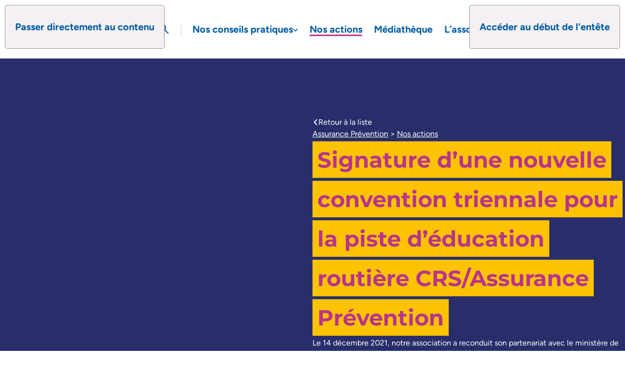

--- FILE ---
content_type: text/html; charset=utf-8
request_url: https://www.assurance-prevention.fr/nos-actions/signature-convention-piste-education-routiere
body_size: 82563
content:

<!DOCTYPE html>

<html lang="fr-FR">

    <head><meta charset="UTF-8"><script>if(navigator.userAgent.match(/MSIE|Internet Explorer/i)||navigator.userAgent.match(/Trident\/7\..*?rv:11/i)){var href=document.location.href;if(!href.match(/[?&]nowprocket/)){if(href.indexOf("?")==-1){if(href.indexOf("#")==-1){document.location.href=href+"?nowprocket=1"}else{document.location.href=href.replace("#","?nowprocket=1#")}}else{if(href.indexOf("#")==-1){document.location.href=href+"&nowprocket=1"}else{document.location.href=href.replace("#","&nowprocket=1#")}}}}</script><script>(()=>{class RocketLazyLoadScripts{constructor(){this.v="2.0.3",this.userEvents=["keydown","keyup","mousedown","mouseup","mousemove","mouseover","mouseenter","mouseout","mouseleave","touchmove","touchstart","touchend","touchcancel","wheel","click","dblclick","input","visibilitychange"],this.attributeEvents=["onblur","onclick","oncontextmenu","ondblclick","onfocus","onmousedown","onmouseenter","onmouseleave","onmousemove","onmouseout","onmouseover","onmouseup","onmousewheel","onscroll","onsubmit"]}async t(){this.i(),this.o(),/iP(ad|hone)/.test(navigator.userAgent)&&this.h(),this.u(),this.l(this),this.m(),this.k(this),this.p(this),this._(),await Promise.all([this.R(),this.L()]),this.lastBreath=Date.now(),this.S(this),this.P(),this.D(),this.O(),this.M(),await this.C(this.delayedScripts.normal),await this.C(this.delayedScripts.defer),await this.C(this.delayedScripts.async),this.F("domReady"),await this.T(),await this.j(),await this.I(),this.F("windowLoad"),await this.A(),window.dispatchEvent(new Event("rocket-allScriptsLoaded")),this.everythingLoaded=!0,this.lastTouchEnd&&await new Promise((t=>setTimeout(t,500-Date.now()+this.lastTouchEnd))),this.H(),this.F("all"),this.U(),this.W()}i(){this.CSPIssue=sessionStorage.getItem("rocketCSPIssue"),document.addEventListener("securitypolicyviolation",(t=>{this.CSPIssue||"script-src-elem"!==t.violatedDirective||"data"!==t.blockedURI||(this.CSPIssue=!0,sessionStorage.setItem("rocketCSPIssue",!0))}),{isRocket:!0})}o(){window.addEventListener("pageshow",(t=>{this.persisted=t.persisted,this.realWindowLoadedFired=!0}),{isRocket:!0}),window.addEventListener("pagehide",(()=>{this.onFirstUserAction=null}),{isRocket:!0})}h(){let t;function e(e){t=e}window.addEventListener("touchstart",e,{isRocket:!0}),window.addEventListener("touchend",(function i(o){Math.abs(o.changedTouches[0].pageX-t.changedTouches[0].pageX)<10&&Math.abs(o.changedTouches[0].pageY-t.changedTouches[0].pageY)<10&&o.timeStamp-t.timeStamp<200&&(o.target.dispatchEvent(new PointerEvent("click",{target:o.target,bubbles:!0,cancelable:!0,detail:1})),event.preventDefault(),window.removeEventListener("touchstart",e,{isRocket:!0}),window.removeEventListener("touchend",i,{isRocket:!0}))}),{isRocket:!0})}q(t){this.userActionTriggered||("mousemove"!==t.type||this.firstMousemoveIgnored?"keyup"===t.type||"mouseover"===t.type||"mouseout"===t.type||(this.userActionTriggered=!0,this.onFirstUserAction&&this.onFirstUserAction()):this.firstMousemoveIgnored=!0),"click"===t.type&&t.preventDefault(),this.savedUserEvents.length>0&&(t.stopPropagation(),t.stopImmediatePropagation()),"touchstart"===this.lastEvent&&"touchend"===t.type&&(this.lastTouchEnd=Date.now()),"click"===t.type&&(this.lastTouchEnd=0),this.lastEvent=t.type,this.savedUserEvents.push(t)}u(){this.savedUserEvents=[],this.userEventHandler=this.q.bind(this),this.userEvents.forEach((t=>window.addEventListener(t,this.userEventHandler,{passive:!1,isRocket:!0})))}U(){this.userEvents.forEach((t=>window.removeEventListener(t,this.userEventHandler,{passive:!1,isRocket:!0}))),this.savedUserEvents.forEach((t=>{t.target.dispatchEvent(new window[t.constructor.name](t.type,t))}))}m(){this.eventsMutationObserver=new MutationObserver((t=>{const e="return false";for(const i of t){if("attributes"===i.type){const t=i.target.getAttribute(i.attributeName);t&&t!==e&&(i.target.setAttribute("data-rocket-"+i.attributeName,t),i.target["rocket"+i.attributeName]=new Function("event",t),i.target.setAttribute(i.attributeName,e))}"childList"===i.type&&i.addedNodes.forEach((t=>{if(t.nodeType===Node.ELEMENT_NODE)for(const i of t.attributes)this.attributeEvents.includes(i.name)&&i.value&&""!==i.value&&(t.setAttribute("data-rocket-"+i.name,i.value),t["rocket"+i.name]=new Function("event",i.value),t.setAttribute(i.name,e))}))}})),this.eventsMutationObserver.observe(document,{subtree:!0,childList:!0,attributeFilter:this.attributeEvents})}H(){this.eventsMutationObserver.disconnect(),this.attributeEvents.forEach((t=>{document.querySelectorAll("[data-rocket-"+t+"]").forEach((e=>{e.setAttribute(t,e.getAttribute("data-rocket-"+t)),e.removeAttribute("data-rocket-"+t)}))}))}k(t){Object.defineProperty(HTMLElement.prototype,"onclick",{get(){return this.rocketonclick||null},set(e){this.rocketonclick=e,this.setAttribute(t.everythingLoaded?"onclick":"data-rocket-onclick","this.rocketonclick(event)")}})}S(t){function e(e,i){let o=e[i];e[i]=null,Object.defineProperty(e,i,{get:()=>o,set(s){t.everythingLoaded?o=s:e["rocket"+i]=o=s}})}e(document,"onreadystatechange"),e(window,"onload"),e(window,"onpageshow");try{Object.defineProperty(document,"readyState",{get:()=>t.rocketReadyState,set(e){t.rocketReadyState=e},configurable:!0}),document.readyState="loading"}catch(t){console.log("WPRocket DJE readyState conflict, bypassing")}}l(t){this.originalAddEventListener=EventTarget.prototype.addEventListener,this.originalRemoveEventListener=EventTarget.prototype.removeEventListener,this.savedEventListeners=[],EventTarget.prototype.addEventListener=function(e,i,o){o&&o.isRocket||!t.B(e,this)&&!t.userEvents.includes(e)||t.B(e,this)&&!t.userActionTriggered||e.startsWith("rocket-")||t.everythingLoaded?t.originalAddEventListener.call(this,e,i,o):t.savedEventListeners.push({target:this,remove:!1,type:e,func:i,options:o})},EventTarget.prototype.removeEventListener=function(e,i,o){o&&o.isRocket||!t.B(e,this)&&!t.userEvents.includes(e)||t.B(e,this)&&!t.userActionTriggered||e.startsWith("rocket-")||t.everythingLoaded?t.originalRemoveEventListener.call(this,e,i,o):t.savedEventListeners.push({target:this,remove:!0,type:e,func:i,options:o})}}F(t){"all"===t&&(EventTarget.prototype.addEventListener=this.originalAddEventListener,EventTarget.prototype.removeEventListener=this.originalRemoveEventListener),this.savedEventListeners=this.savedEventListeners.filter((e=>{let i=e.type,o=e.target||window;return"domReady"===t&&"DOMContentLoaded"!==i&&"readystatechange"!==i||("windowLoad"===t&&"load"!==i&&"readystatechange"!==i&&"pageshow"!==i||(this.B(i,o)&&(i="rocket-"+i),e.remove?o.removeEventListener(i,e.func,e.options):o.addEventListener(i,e.func,e.options),!1))}))}p(t){let e;function i(e){return t.everythingLoaded?e:e.split(" ").map((t=>"load"===t||t.startsWith("load.")?"rocket-jquery-load":t)).join(" ")}function o(o){function s(e){const s=o.fn[e];o.fn[e]=o.fn.init.prototype[e]=function(){return this[0]===window&&t.userActionTriggered&&("string"==typeof arguments[0]||arguments[0]instanceof String?arguments[0]=i(arguments[0]):"object"==typeof arguments[0]&&Object.keys(arguments[0]).forEach((t=>{const e=arguments[0][t];delete arguments[0][t],arguments[0][i(t)]=e}))),s.apply(this,arguments),this}}if(o&&o.fn&&!t.allJQueries.includes(o)){const e={DOMContentLoaded:[],"rocket-DOMContentLoaded":[]};for(const t in e)document.addEventListener(t,(()=>{e[t].forEach((t=>t()))}),{isRocket:!0});o.fn.ready=o.fn.init.prototype.ready=function(i){function s(){parseInt(o.fn.jquery)>2?setTimeout((()=>i.bind(document)(o))):i.bind(document)(o)}return t.realDomReadyFired?!t.userActionTriggered||t.fauxDomReadyFired?s():e["rocket-DOMContentLoaded"].push(s):e.DOMContentLoaded.push(s),o([])},s("on"),s("one"),s("off"),t.allJQueries.push(o)}e=o}t.allJQueries=[],o(window.jQuery),Object.defineProperty(window,"jQuery",{get:()=>e,set(t){o(t)}})}P(){const t=new Map;document.write=document.writeln=function(e){const i=document.currentScript,o=document.createRange(),s=i.parentElement;let n=t.get(i);void 0===n&&(n=i.nextSibling,t.set(i,n));const c=document.createDocumentFragment();o.setStart(c,0),c.appendChild(o.createContextualFragment(e)),s.insertBefore(c,n)}}async R(){return new Promise((t=>{this.userActionTriggered?t():this.onFirstUserAction=t}))}async L(){return new Promise((t=>{document.addEventListener("DOMContentLoaded",(()=>{this.realDomReadyFired=!0,t()}),{isRocket:!0})}))}async I(){return this.realWindowLoadedFired?Promise.resolve():new Promise((t=>{window.addEventListener("load",t,{isRocket:!0})}))}M(){this.pendingScripts=[];this.scriptsMutationObserver=new MutationObserver((t=>{for(const e of t)e.addedNodes.forEach((t=>{"SCRIPT"!==t.tagName||t.noModule||t.isWPRocket||this.pendingScripts.push({script:t,promise:new Promise((e=>{const i=()=>{const i=this.pendingScripts.findIndex((e=>e.script===t));i>=0&&this.pendingScripts.splice(i,1),e()};t.addEventListener("load",i,{isRocket:!0}),t.addEventListener("error",i,{isRocket:!0}),setTimeout(i,1e3)}))})}))})),this.scriptsMutationObserver.observe(document,{childList:!0,subtree:!0})}async j(){await this.J(),this.pendingScripts.length?(await this.pendingScripts[0].promise,await this.j()):this.scriptsMutationObserver.disconnect()}D(){this.delayedScripts={normal:[],async:[],defer:[]},document.querySelectorAll("script[type$=rocketlazyloadscript]").forEach((t=>{t.hasAttribute("data-rocket-src")?t.hasAttribute("async")&&!1!==t.async?this.delayedScripts.async.push(t):t.hasAttribute("defer")&&!1!==t.defer||"module"===t.getAttribute("data-rocket-type")?this.delayedScripts.defer.push(t):this.delayedScripts.normal.push(t):this.delayedScripts.normal.push(t)}))}async _(){await this.L();let t=[];document.querySelectorAll("script[type$=rocketlazyloadscript][data-rocket-src]").forEach((e=>{let i=e.getAttribute("data-rocket-src");if(i&&!i.startsWith("data:")){i.startsWith("//")&&(i=location.protocol+i);try{const o=new URL(i).origin;o!==location.origin&&t.push({src:o,crossOrigin:e.crossOrigin||"module"===e.getAttribute("data-rocket-type")})}catch(t){}}})),t=[...new Map(t.map((t=>[JSON.stringify(t),t]))).values()],this.N(t,"preconnect")}async $(t){if(await this.G(),!0!==t.noModule||!("noModule"in HTMLScriptElement.prototype))return new Promise((e=>{let i;function o(){(i||t).setAttribute("data-rocket-status","executed"),e()}try{if(navigator.userAgent.includes("Firefox/")||""===navigator.vendor||this.CSPIssue)i=document.createElement("script"),[...t.attributes].forEach((t=>{let e=t.nodeName;"type"!==e&&("data-rocket-type"===e&&(e="type"),"data-rocket-src"===e&&(e="src"),i.setAttribute(e,t.nodeValue))})),t.text&&(i.text=t.text),t.nonce&&(i.nonce=t.nonce),i.hasAttribute("src")?(i.addEventListener("load",o,{isRocket:!0}),i.addEventListener("error",(()=>{i.setAttribute("data-rocket-status","failed-network"),e()}),{isRocket:!0}),setTimeout((()=>{i.isConnected||e()}),1)):(i.text=t.text,o()),i.isWPRocket=!0,t.parentNode.replaceChild(i,t);else{const i=t.getAttribute("data-rocket-type"),s=t.getAttribute("data-rocket-src");i?(t.type=i,t.removeAttribute("data-rocket-type")):t.removeAttribute("type"),t.addEventListener("load",o,{isRocket:!0}),t.addEventListener("error",(i=>{this.CSPIssue&&i.target.src.startsWith("data:")?(console.log("WPRocket: CSP fallback activated"),t.removeAttribute("src"),this.$(t).then(e)):(t.setAttribute("data-rocket-status","failed-network"),e())}),{isRocket:!0}),s?(t.fetchPriority="high",t.removeAttribute("data-rocket-src"),t.src=s):t.src="data:text/javascript;base64,"+window.btoa(unescape(encodeURIComponent(t.text)))}}catch(i){t.setAttribute("data-rocket-status","failed-transform"),e()}}));t.setAttribute("data-rocket-status","skipped")}async C(t){const e=t.shift();return e?(e.isConnected&&await this.$(e),this.C(t)):Promise.resolve()}O(){this.N([...this.delayedScripts.normal,...this.delayedScripts.defer,...this.delayedScripts.async],"preload")}N(t,e){this.trash=this.trash||[];let i=!0;var o=document.createDocumentFragment();t.forEach((t=>{const s=t.getAttribute&&t.getAttribute("data-rocket-src")||t.src;if(s&&!s.startsWith("data:")){const n=document.createElement("link");n.href=s,n.rel=e,"preconnect"!==e&&(n.as="script",n.fetchPriority=i?"high":"low"),t.getAttribute&&"module"===t.getAttribute("data-rocket-type")&&(n.crossOrigin=!0),t.crossOrigin&&(n.crossOrigin=t.crossOrigin),t.integrity&&(n.integrity=t.integrity),t.nonce&&(n.nonce=t.nonce),o.appendChild(n),this.trash.push(n),i=!1}})),document.head.appendChild(o)}W(){this.trash.forEach((t=>t.remove()))}async T(){try{document.readyState="interactive"}catch(t){}this.fauxDomReadyFired=!0;try{await this.G(),document.dispatchEvent(new Event("rocket-readystatechange")),await this.G(),document.rocketonreadystatechange&&document.rocketonreadystatechange(),await this.G(),document.dispatchEvent(new Event("rocket-DOMContentLoaded")),await this.G(),window.dispatchEvent(new Event("rocket-DOMContentLoaded"))}catch(t){console.error(t)}}async A(){try{document.readyState="complete"}catch(t){}try{await this.G(),document.dispatchEvent(new Event("rocket-readystatechange")),await this.G(),document.rocketonreadystatechange&&document.rocketonreadystatechange(),await this.G(),window.dispatchEvent(new Event("rocket-load")),await this.G(),window.rocketonload&&window.rocketonload(),await this.G(),this.allJQueries.forEach((t=>t(window).trigger("rocket-jquery-load"))),await this.G();const t=new Event("rocket-pageshow");t.persisted=this.persisted,window.dispatchEvent(t),await this.G(),window.rocketonpageshow&&window.rocketonpageshow({persisted:this.persisted})}catch(t){console.error(t)}}async G(){Date.now()-this.lastBreath>45&&(await this.J(),this.lastBreath=Date.now())}async J(){return document.hidden?new Promise((t=>setTimeout(t))):new Promise((t=>requestAnimationFrame(t)))}B(t,e){return e===document&&"readystatechange"===t||(e===document&&"DOMContentLoaded"===t||(e===window&&"DOMContentLoaded"===t||(e===window&&"load"===t||e===window&&"pageshow"===t)))}static run(){(new RocketLazyLoadScripts).t()}}RocketLazyLoadScripts.run()})();</script>
        <meta name="viewport" content="width=device-width, initial-scale=1">

<link rel="profile" href="https://gmpg.org/xfn/11" />
<link rel="pingback" href="https://www.assurance-prevention.fr/xmlrpc.php" />


<title>Signature d&#039;une nouvelle convention triennale pour la piste d&#039;éducation routière CRS/Assurance Prévention - Assurance Prévention</title>
<link crossorigin data-rocket-preload as="font" href="https://www.assurance-prevention.fr/wp-content/themes/webqam/dist/assets/Figtree-Regular.woff2" rel="preload">
<link crossorigin data-rocket-preload as="font" href="https://www.assurance-prevention.fr/wp-content/themes/webqam/dist/assets/Figtree-SemiBold.woff2" rel="preload">
<link crossorigin data-rocket-preload as="font" href="https://www.assurance-prevention.fr/wp-content/themes/webqam/dist/assets/Figtree-Bold.woff2" rel="preload">
<link crossorigin data-rocket-preload as="font" href="https://www.assurance-prevention.fr/wp-content/themes/webqam/dist/assets/Montserrat-Regular.woff2" rel="preload">
<link crossorigin data-rocket-preload as="font" href="https://www.assurance-prevention.fr/wp-content/themes/webqam/dist/assets/Montserrat-SemiBold.woff2" rel="preload">
<link crossorigin data-rocket-preload as="font" href="https://www.assurance-prevention.fr/wp-content/themes/webqam/dist/assets/Montserrat-Bold.woff2" rel="preload">
<style id="wpr-usedcss">img:is([sizes=auto i],[sizes^="auto," i]){contain-intrinsic-size:3000px 1500px}.with_frm_style{--form-width:100%;--form-align:left;--direction:ltr;--fieldset:0px;--fieldset-color:#000000;--fieldset-padding:0px 0px 15px 0px;--fieldset-bg-color:transparent;--title-size:40px;--title-color:#444444;--title-margin-top:10px;--title-margin-bottom:60px;--form-desc-size:14px;--form-desc-color:#98A2B3;--form-desc-margin-top:10px;--form-desc-margin-bottom:25px;--form-desc-padding:0px;--font-size:15px;--label-color:#344054;--weight:normal;--position:none;--align:left;--width:150px;--required-color:#F04438;--required-weight:bold;--label-padding:0px 0px 5px 0px;--description-font-size:12px;--description-color:#667085;--description-weight:normal;--description-style:normal;--description-align:left;--description-margin:0px;--field-font-size:14px;--field-height:36px;--line-height:36px;--field-width:100%;--auto-width:100%;--field-pad:8px 12px;--field-margin:20px;--field-weight:normal;--text-color:#1D2939;--border-color:#D0D5DD;--field-border-width:1px;--field-border-style:solid;--bg-color:#ffffff;--bg-color-active:#ffffff;--border-color-active:#4199FD;--text-color-error:#444444;--bg-color-error:#ffffff;--border-color-error:#F04438;--border-width-error:1px;--border-style-error:solid;--bg-color-disabled:#F9FAFB;--border-color-disabled:#D0D5DD;--text-color-disabled:#667085;--radio-align:block;--check-align:block;--check-font-size:14px;--check-label-color:#1D2939;--check-weight:normal;--section-font-size:18px;--section-color:#344054;--section-weight:bold;--section-pad:32px 0px 3px 0px;--section-mar-top:30px;--section-mar-bottom:30px;--section-bg-color:transparent;--section-border-color:#EAECF0;--section-border-width:1px;--section-border-style:solid;--section-border-loc:-top;--collapse-pos:after;--repeat-icon-color:#ffffff;--submit-font-size:14px;--submit-width:auto;--submit-height:auto;--submit-bg-color:#4199FD;--submit-border-color:#4199FD;--submit-border-width:1px;--submit-text-color:#ffffff;--submit-weight:normal;--submit-border-radius:8px;--submit-margin:10px;--submit-padding:8px 16px;--submit-shadow-color:#eeeeee;--submit-hover-bg-color:#3680D3;--submit-hover-color:#ffffff;--submit-hover-border-color:#3680D3;--submit-active-bg-color:#3680D3;--submit-active-color:#ffffff;--submit-active-border-color:#3680D3;--border-radius:8px;--error-bg:#FEE4E2;--error-border:#F5B8AA;--error-text:#F04438;--error-font-size:14px;--success-bg-color:#DFF0D8;--success-border-color:#D6E9C6;--success-text-color:#468847;--success-font-size:14px;--progress-bg-color:#EAECF0;--progress-color:#1D2939;--progress-active-bg-color:#4199FD;--progress-active-color:#ffffff;--progress-border-color:#EAECF0;--progress-border-size:1px;--progress-size:30px;--base-font-size:15px;--toggle-font-size:15px;--toggle-on-color:#4199FD;--toggle-off-color:#EAECF0;--slider-font-size:14px;--slider-track-size:8px;--slider-circle-size:24px;--slider-color:#4199FD;--slider-bar-color:#EAECF0;--date-head-bg-color:#ffffff;--date-head-color:#1D2939;--date-band-color:#ECF5FF;--bg-image-opacity:100%;--box-shadow:0 1px 2px 0 rgba(18, 18, 23, .05)}.frm_add_form_row.frm_hidden,.frm_hidden,.frm_remove_form_row.frm_hidden{display:none}.with_frm_style,.with_frm_style form{text-align:var(--form-align)}input:-webkit-autofill{-webkit-box-shadow:0 0 0 30px #fff inset}.with_frm_style fieldset{min-width:0;display:block}.with_frm_style fieldset fieldset{border:none;margin:0;padding:0;background-color:transparent}.with_frm_style .frm_form_fields>fieldset{border-width:var(--fieldset);border-style:solid;border-color:var(--fieldset-color);margin:0;padding:var(--fieldset-padding);background-color:var(--fieldset-bg-color)}legend.frm_hidden{display:none!important}.with_frm_style .frm_form_fields{opacity:1;transition:opacity .1s linear}.with_frm_style .frm_doing_ajax{opacity:.5}.with_frm_style legend+h3{font-size:var(--title-size);color:var(--title-color);margin-top:var(--title-margin-top);margin-bottom:var(--title-margin-bottom)}.with_frm_style .frm_form_field.frm_html_container{color:var(--form-desc-color)}.with_frm_style .frm_form_field.frm_html_container{font-size:var(--form-desc-size)}.with_frm_style .frm_required{color:var(--required-color);font-weight:var(--required-weight)}.with_frm_style input[type=email],.with_frm_style input[type=number],.with_frm_style input[type=password],.with_frm_style input[type=search],.with_frm_style input[type=text],.with_frm_style input[type=url],.with_frm_style select,.with_frm_style textarea{font-family:var(--font);font-size:var(--field-font-size);margin-bottom:0}.with_frm_style textarea{vertical-align:top;height:auto}.with_frm_style .frm_slimselect.ss-main,.with_frm_style input[type=email],.with_frm_style input[type=number],.with_frm_style input[type=password],.with_frm_style input[type=phone],.with_frm_style input[type=search],.with_frm_style input[type=text],.with_frm_style input[type=url],.with_frm_style select,.with_frm_style textarea{color:var(--text-color);background-color:var(--bg-color);border-color:var(--border-color);border-width:var(--field-border-width);border-style:var(--field-border-style);border-radius:var(--border-radius);width:var(--field-width);max-width:100%;font-size:var(--field-font-size);padding:var(--field-pad);box-sizing:border-box;outline:0;font-weight:var(--field-weight)}.with_frm_style select option{color:var(--text-color)}.with_frm_style select option.frm-select-placeholder{color:var(--text-color-disabled)}.with_frm_style input[type=checkbox],.with_frm_style input[type=radio]{border-color:var(--border-color);box-shadow:var(--box-shadow);float:none}.with_frm_style input[type=checkbox]:after,.with_frm_style input[type=radio]:after{display:none}.with_frm_style input[type=checkbox]:not(:checked):focus,.with_frm_style input[type=radio]:not(:checked):focus{border-color:var(--border-color)!important}.with_frm_style input[type=checkbox]:focus,.with_frm_style input[type=radio]:focus{box-shadow:0 0 0 3px rgba(65,153,253,.4)!important}.with_frm_style input[type=email],.with_frm_style input[type=file],.with_frm_style input[type=number],.with_frm_style input[type=password],.with_frm_style input[type=search],.with_frm_style input[type=text],.with_frm_style input[type=url],.with_frm_style select{min-height:var(--field-height);line-height:1.3}.with_frm_style select[multiple=multiple]{height:auto}.with_frm_style input[type=file]{background-color:transparent;border:none;outline:0;box-shadow:none}.with_frm_style input[type=file]{color:var(--text-color);padding:0;font-size:var(--field-font-size);display:initial}.with_frm_style .wp-editor-wrap{width:var(--field-width);max-width:100%}.with_frm_style select{width:var(--auto-width);max-width:100%;background-position-y:calc(50% + 3px)}.with_frm_style input[disabled],.with_frm_style input[readonly],.with_frm_style select[disabled],.with_frm_style select[readonly],.with_frm_style textarea[disabled],.with_frm_style textarea[readonly]{background-color:var(--bg-color-disabled);color:var(--text-color-disabled);border-color:var(--border-color-disabled)}.with_frm_style .frm_primary_label{max-width:100%;font-size:var(--font-size);color:var(--label-color);font-weight:var(--weight);text-align:var(--align);padding:var(--label-padding);margin:0;width:auto;display:block}.with_frm_style .frm_hidden_container .frm_primary_label{display:block;float:none;width:auto}.frm_none_container .frm_primary_label,.frm_pos_none,.with_frm_style .frm_none_container .frm_primary_label,.with_frm_style .frm_pos_none{display:none}.frm_hidden_container .frm_primary_label,.with_frm_style .frm_hidden_container .frm_primary_label{visibility:hidden;white-space:nowrap}.with_frm_style .frm_inside_container{position:relative;padding-top:18px;padding-top:calc(.5 * var(--field-height))}.with_frm_style .frm_inside_container>input,.with_frm_style .frm_inside_container>select,.with_frm_style .frm_inside_container>textarea{display:block}.with_frm_style input::placeholder,.with_frm_style textarea::placeholder{font-size:var(--field-font-size)}.with_frm_style .frm_inside_container>input::-moz-placeholder,.with_frm_style .frm_inside_container>textarea::-moz-placeholder{opacity:0!important;transition:opacity .3s ease-in}.with_frm_style .frm_inside_container>input:-ms-input-placeholder,.with_frm_style .frm_inside_container>textarea:-ms-input-placeholder{opacity:0;transition:opacity .3s ease-in}.with_frm_style .frm_inside_container>input::placeholder,.with_frm_style .frm_inside_container>textarea::placeholder{opacity:0;transition:opacity .3s ease-in}.with_frm_style .frm_inside_container>label{transition:all .3s ease-in;position:absolute;top:19px;top:calc(1px + .5 * var(--field-height));left:3px;width:100%;line-height:1.3;text-overflow:ellipsis;overflow:hidden;white-space:nowrap;padding:8px 12px;padding:var(--field-pad);font-size:14px;font-size:var(--field-font-size);font-weight:400;font-weight:var(--field-weight);pointer-events:none}.with_frm_style .frm_inside_container.frm_label_float_top>label{top:0;left:0;padding:0;font-size:12px;font-size:calc(.85 * var(--field-font-size))}.with_frm_style .frm_inside_container.frm_label_float_top>input::-moz-placeholder,.with_frm_style .frm_inside_container.frm_label_float_top>textarea::-moz-placeholder{opacity:1!important;transition:opacity .3s ease-in}.with_frm_style .frm_inside_container.frm_label_float_top>input:-ms-input-placeholder,.with_frm_style .frm_inside_container.frm_label_float_top>textarea:-ms-input-placeholder{opacity:1;transition:opacity .3s ease-in}.with_frm_style .frm_inside_container.frm_label_float_top>input::placeholder,.with_frm_style .frm_inside_container.frm_label_float_top>textarea::placeholder{opacity:1;transition:opacity .3s ease-in}.with_frm_style .frm_pro_max_limit_desc{clear:both}.with_frm_style input[type=number][readonly]{-moz-appearance:textfield}.with_frm_style select[multiple=multiple]{height:auto;line-height:normal}.with_frm_style .auto_width input,.with_frm_style input.auto_width,.with_frm_style select.auto_width,.with_frm_style textarea.auto_width{width:auto}.with_frm_style .frm_repeat_buttons{white-space:nowrap}.with_frm_style .frm_submit{clear:both}.frm_inline_form .frm_form_field,.frm_inline_form .frm_submit{grid-column:span 1/span 1}.frm_inline_form .frm_submit{margin:0}.frm_inline_form .frm_submit button,.frm_inline_form .frm_submit input[type=submit]{margin-top:0}.with_frm_style .frm_submit button,.with_frm_style .frm_submit input[type=button],.with_frm_style .frm_submit input[type=submit]{-webkit-appearance:none;cursor:pointer}.with_frm_style .frm_loading_form .frm_button_submit,.with_frm_style .frm_loading_prev .frm_prev_page{position:relative;color:transparent!important;text-shadow:none!important}.with_frm_style .frm_loading_form .frm_button_submit:active,.with_frm_style .frm_loading_form .frm_button_submit:focus,.with_frm_style .frm_loading_form .frm_button_submit:hover,.with_frm_style .frm_loading_prev .frm_prev_page:active,.with_frm_style .frm_loading_prev .frm_prev_page:focus,.with_frm_style .frm_loading_prev .frm_prev_page:hover{cursor:not-allowed;color:transparent;outline:0!important;box-shadow:none}.with_frm_style .frm_loading_form .frm_button_submit:before,.with_frm_style .frm_loading_prev .frm_prev_page::before{content:'';display:inline-block;position:absolute;background:0 0;border:1px solid #fff;border-top-color:transparent;border-left-color:transparent;border-radius:50%;box-sizing:border-box;top:50%;left:50%;margin-top:-6px;margin-left:-6px;width:12px;height:12px;animation:2s linear infinite spin}.with_frm_style .frm_submit.frm_flex{align-items:center;gap:2%}.with_frm_style .frm_submit.frm_flex button.frm_button_submit~.frm_prev_page{order:-1}.frm_forms.frm_style_formidable-style.with_frm_style{max-width:100%;direction:ltr}.frm_style_formidable-style.with_frm_style .form-field{margin-bottom:20px}.frm_style_formidable-style.with_frm_style .form-field.frm_section_heading{margin-bottom:0}.frm_style_formidable-style.with_frm_style .frm_error,.frm_style_formidable-style.with_frm_style .frm_pro_max_limit_desc,.frm_style_formidable-style.with_frm_style div.description,.frm_style_formidable-style.with_frm_style p.description{margin:0;padding:0;font-size:12px;color:#667085;font-weight:400;text-align:left;font-style:normal;max-width:100%}.frm_style_formidable-style.with_frm_style .frm_none_container .frm_primary_label,.frm_style_formidable-style.with_frm_style .frm_pos_none{display:none}.frm_style_formidable-style.with_frm_style input::placeholder,.frm_style_formidable-style.with_frm_style textarea::placeholder{color:#667085}.frm_style_formidable-style.with_frm_style .placeholder{color:#667085}.frm_style_formidable-style.with_frm_style .form-field input:not([type=file]):not([type=range]):not([readonly]):focus,.frm_style_formidable-style.with_frm_style .form-field textarea:focus,.frm_style_formidable-style.with_frm_style select:focus{background-color:#fff;border-color:#4199fd;color:var(--text-color);box-shadow:0 0 5px 0 rgba(65,153,253,.6)}.frm_style_formidable-style.with_frm_style .frm_submit button,.frm_style_formidable-style.with_frm_style .frm_submit input[type=button],.frm_style_formidable-style.with_frm_style input[type=submit]{width:auto;font-size:14px;height:auto;line-height:normal;text-align:center;background:#4199fd;border-width:1px;border-color:#4199fd;border-style:solid;color:#fff;cursor:pointer;font-weight:400;border-radius:8px;text-shadow:none;padding:8px 16px;box-sizing:border-box;box-shadow:0 1px 1px #eee;margin:10px;margin-left:0;margin-right:0;vertical-align:middle}.frm_style_formidable-style.with_frm_style .frm_submit button:hover,.frm_style_formidable-style.with_frm_style .frm_submit input[type=button]:hover,.frm_style_formidable-style.with_frm_style input[type=submit]:hover{background:#3680d3;border-color:#3680d3;color:#fff}.frm_style_formidable-style.with_frm_style .frm_submit button:active,.frm_style_formidable-style.with_frm_style .frm_submit button:focus,.frm_style_formidable-style.with_frm_style .frm_submit input[type=button]:active,.frm_style_formidable-style.with_frm_style .frm_submit input[type=button]:focus,.frm_style_formidable-style.with_frm_style input[type=submit]:active,.frm_style_formidable-style.with_frm_style input[type=submit]:focus{background:#3680d3;border-color:#3680d3;color:#fff;outline:0}.frm_style_formidable-style.with_frm_style .frm_loading_form .frm_button_submit,.frm_style_formidable-style.with_frm_style .frm_loading_form .frm_button_submit:active,.frm_style_formidable-style.with_frm_style .frm_loading_form .frm_button_submit:focus,.frm_style_formidable-style.with_frm_style .frm_loading_form .frm_button_submit:hover,.frm_style_formidable-style.with_frm_style .frm_loading_prev .frm_prev_page,.frm_style_formidable-style.with_frm_style .frm_loading_prev .frm_prev_page:active,.frm_style_formidable-style.with_frm_style .frm_loading_prev .frm_prev_page:focus,.frm_style_formidable-style.with_frm_style .frm_loading_prev .frm_prev_page:hover{color:transparent;background:#4199fd;border-color:#4199fd}.frm_style_formidable-style.with_frm_style .frm_loading_form .frm_button_submit:before,.frm_style_formidable-style.with_frm_style .frm_loading_prev .frm_prev_page:before{border-bottom-color:#fff;border-right-color:#fff}.frm_style_formidable-style.with_frm_style.frm_inline_form .frm_submit button,.frm_style_formidable-style.with_frm_style.frm_inline_form .frm_submit input{margin:0!important}.frm_style_formidable-style.with_frm_style .frm_blank_field .frm-g-recaptcha iframe,.frm_style_formidable-style.with_frm_style .frm_blank_field .g-recaptcha iframe,.frm_style_formidable-style.with_frm_style .frm_blank_field input[type=checkbox],.frm_style_formidable-style.with_frm_style .frm_blank_field input[type=email],.frm_style_formidable-style.with_frm_style .frm_blank_field input[type=number],.frm_style_formidable-style.with_frm_style .frm_blank_field input[type=password],.frm_style_formidable-style.with_frm_style .frm_blank_field input[type=radio],.frm_style_formidable-style.with_frm_style .frm_blank_field input[type=text],.frm_style_formidable-style.with_frm_style .frm_blank_field input[type=url],.frm_style_formidable-style.with_frm_style .frm_blank_field select:not(.ui-datepicker-month):not(.ui-datepicker-year),.frm_style_formidable-style.with_frm_style .frm_blank_field textarea,.frm_style_formidable-style.with_frm_style .frm_form_field :invalid{color:#444;background-color:#fff;border-color:#f04438;border-width:var(--border-width-error);border-style:solid}.frm_style_formidable-style.with_frm_style .frm_error,.frm_style_formidable-style.with_frm_style .frm_limit_error{font-weight:400;color:#444}.frm_style_formidable-style.with_frm_style .frm_error_style{background-color:#fee4e2;border:1px solid #f5b8aa;border-radius:8px;color:#f04438;font-size:14px;margin:0;margin-bottom:20px}.frm_style_formidable-style.with_frm_style .frm_rootline input,.frm_style_formidable-style.with_frm_style .frm_rootline input:hover{width:30px;height:30px;border-radius:30px;padding:0}.frm_style_formidable-style.with_frm_style .frm_rootline .frm_current_page input[type=button]{border-color:#2d85e9!important;background-color:#4199fd!important;color:#fff!important}.frm_style_formidable-style.with_frm_style ul.frm_rootline_hidden_steps li:hover .frm_rootline_title{color:#4199fd}.frm_style_formidable-style.with_frm_style input[type=range]::-webkit-slider-thumb{border:2px solid #4199fd;color:#fff}.frm_style_formidable-style.with_frm_style input[type=range]::-moz-range-thumb{border:2px solid #4199fd;color:#fff}.frm_style_formidable-style.with_frm_style input[type=range]::-ms-thumb{border:2px solid #4199fd;color:#fff}.frm_style_formidable-style.with_frm_style input.frm_other_input:not(.frm_other_full){width:auto}.frm_style_formidable-style.with_frm_style .frm_checkbox input.frm_other_input:not(.frm_other_full),.frm_style_formidable-style.with_frm_style .frm_radio input.frm_other_input:not(.frm_other_full){margin-left:5px}.frm_style_formidable-style.with_frm_style .frm_full input.frm_other_input:not(.frm_other_full){margin-left:0;margin-top:8px}.frm_style_formidable-style.with_frm_style .frm-show-form .frm_section_heading h3[class*=frm_pos_]{border-top:1px solid #eaecf0}.frm_style_formidable-style.with_frm_style .frm_section_heading{margin-top:30px}.frm_style_formidable-style.with_frm_style .frm_total_formatted{font-size:15px;color:#344054}.frm_style_formidable-style.with_frm_style .frm_submit button[disabled],.frm_style_formidable-style.with_frm_style .frm_submit input[type=button][disabled],.frm_style_formidable-style.with_frm_style input[type=submit][disabled]{opacity:.5;cursor:not-allowed}.frm_style_formidable-style.with_frm_style .frm_loading_form button.frm_button_submit,.frm_style_formidable-style.with_frm_style .frm_loading_prev button.frm_prev_page{opacity:1}a.frm_save_draft{cursor:pointer}.with_frm_style a.frm_save_draft,.with_frm_style a.frm_start_over{font-size:var(--submit-font-size);font-weight:var(--submit-weight)}.vertical_radio .frm_checkbox,.vertical_radio .frm_radio{display:block}.with_frm_style .frm_radio{display:var(--radio-align)}.with_frm_style .frm_checkbox{display:var(--check-align)}.with_frm_style .vertical_radio .frm_checkbox,.with_frm_style .vertical_radio .frm_radio{display:block;margin-bottom:10px}.with_frm_style .frm_checkbox label,.with_frm_style .frm_radio label{display:inline-block;vertical-align:middle;white-space:normal}.with_frm_style .frm_checkbox label input[type=checkbox],.with_frm_style .frm_radio label input[type=radio]{margin-right:4px}.with_frm_style .frm_checkbox label:not(.frm-label-disabled),.with_frm_style .frm_radio label:not(.frm-label-disabled){cursor:pointer}.with_frm_style .vertical_radio .frm_checkbox label,.with_frm_style .vertical_radio .frm_radio label{display:block;width:100%}.with_frm_style .frm_checkbox label,.with_frm_style .frm_radio label{font-size:var(--check-font-size);color:var(--check-label-color);font-weight:var(--check-weight);line-height:1.3}.with_frm_style .frm_checkbox input[type=checkbox],.with_frm_style .frm_radio input[type=radio]{font-size:var(--check-font-size);position:static}.with_frm_style .frm_radio input[type=radio]{border-radius:50%}.with_frm_style .frm_checkbox input[type=checkbox]{border-radius:calc(var(--border-radius)/ 2)!important}.with_frm_style .frm_checkbox input[type=checkbox],.with_frm_style .frm_radio input[type=radio]{appearance:none;background-color:var(--bg-color);flex:none;display:inline-block!important;width:16px!important;min-width:16px!important;height:16px!important;color:var(--border-color);border:1px solid currentColor;border-color:var(--border-color);vertical-align:middle;position:initial;padding:0;margin:0}.frm_forms.with_frm_style .frm_fields_container .frm_checkbox input[type=checkbox]:not([disabled]):checked,.frm_forms.with_frm_style .frm_fields_container .frm_radio input[type=radio]:not([disabled]):checked{border-color:var(--border-color-active)!important}.frm_forms.with_frm_style .frm_fields_container .frm_checkbox input[type=checkbox]:not([disabled]):checked{background-color:var(--border-color-active)!important}.with_frm_style .frm_checkbox input[type=checkbox][disabled]:checked,.with_frm_style .frm_radio input[type=radio][disabled]:checked{border-color:var(--border-color)!important}.with_frm_style .frm_checkbox input[type=checkbox][disabled]:checked{background-color:var(--border-color)!important}.with_frm_style .frm_checkbox input[type=checkbox]:checked:before,.with_frm_style .frm_radio input[type=radio]:checked:before{position:static!important;content:'';display:block}.frm_forms.with_frm_style .frm_checkbox input[type=checkbox]:before{width:100%!important;height:100%!important;background-image:url("data:image/svg+xml,%3Csvg width='12' height='9' viewBox='0 0 12 9' fill='none' xmlns='http://www.w3.org/2000/svg'%3E%3Cpath d='M10.6667 1.5L4.25001 7.91667L1.33334 5' stroke='white' stroke-width='2' stroke-linecap='round' stroke-linejoin='round'/%3E%3C/svg%3E%0A")!important;background-size:9px!important;background-repeat:no-repeat!important;background-position:center!important;margin:0}.with_frm_style .frm_radio input[type=radio]:before{width:8px;height:8px;border-radius:50%;background-color:var(--border-color-active);margin:3px}.with_frm_style .frm_radio input[type=radio][disabled]:before{background-color:var(--border-color)}.with_frm_style :-moz-ui-invalid,.with_frm_style :invalid{box-shadow:none}.with_frm_style .frm_error_style img{padding-right:10px;vertical-align:middle;border:none}.with_frm_style .frm_trigger{cursor:pointer}.with_frm_style .frm_error_style,.with_frm_style .frm_message{border-radius:4px;padding:15px}.with_frm_style .frm_message p{margin-bottom:5px;color:var(--success-text-color)}.with_frm_style .frm_message{margin:5px 0 15px;border:1px solid var(--success-border-color);background-color:var(--success-bg-color);color:var(--success-text-color);border-radius:var(--border-radius);font-size:var(--success-font-size)}.with_frm_style .frm_trigger span{float:left}.frm_toggle_container{border:1px solid transparent}.frm_toggle_container ul{margin:5px 0;padding-left:0;list-style-type:none}#frm_loading{display:none;position:fixed;top:0;left:0;width:100%;height:100%;z-index:99999}#frm_loading h3{font-weight:500;padding-bottom:15px;color:#fff;font-size:24px}#frm_loading img{max-width:100%}#frm_loading .progress{border-radius:4px;box-shadow:0 1px 2px rgba(0,0,0,.1) inset;height:20px;margin-bottom:20px;overflow:hidden}.frm-loading-img{background:url(https://www.assurance-prevention.fr/wp-content/plugins/formidable/images/ajax_loader.gif) center center no-repeat;padding:6px 12px}select.frm_loading_lookup{background-image:url(https://www.assurance-prevention.fr/wp-content/plugins/formidable/images/ajax_loader.gif)!important;background-position:10px;background-repeat:no-repeat;color:transparent!important}.frm_screen_reader{border:0;clip-path:inset(50%);height:1px;margin:-1px;overflow:hidden;padding:0;position:absolute;width:1px;word-wrap:normal!important}.frm_screen_reader.frm_hidden{display:initial}.with_frm_style .frm_form_field{clear:both}.frm_combo_inputs_container,.frm_form_fields .frm_fields_container,.frm_form_fields .frm_section_heading{display:grid;grid-template-columns:repeat(12,1fr);grid-auto-rows:max-content;grid-gap:0 2%}.frm_combo_inputs_container>*,.frm_fields_container .frm_form_field,.frm_fields_container>*,.frm_section_heading>*{grid-column:span 12/span 12}.frm_full,.frm_full .wp-editor-wrap,.frm_full select,.frm_full textarea,.frm_full>input:not([type=checkbox]):not([type=radio]):not([type=button]){width:100%!important;grid-column:span 12/span 12;box-sizing:border-box}.frm_full .wp-editor-wrap input{width:auto!important}.frm-fade-in{animation-name:fadeIn;animation-duration:1s;animation-fill-mode:both}@keyframes spin{0%{transform:rotate(0)}100%{transform:rotate(360deg)}}@keyframes fadeIn{0%{opacity:0}100%{opacity:1}}.wp-editor-wrap *,.wp-editor-wrap :after,.wp-editor-wrap :before{box-sizing:content-box}.frm_form_field .frm_checkbox,.frm_form_field .frm_radio{margin-top:0;margin-bottom:0}body{--progress-bar-height:0px}.frm_chat_form_cont.frm_forms.with_frm_style{--fieldset-padding:30px;position:relative;padding-bottom:var(--fieldset-padding);font-family:var(--font);color:var(--form-desc-color);display:flex;flex-direction:column;margin:0 auto}.frm_chat_form_cont{overflow-x:clip}body:not(.frm_preview_page):not(.single-frm_landing_page) .frm_chat_form_cont.frm_forms.with_frm_style{justify-content:center;min-height:350px}.frm_chat_form_cont.frm_forms.with_frm_style:before{content:' ';display:block;position:absolute;top:0;left:0;height:100%;width:100%;background-position:50% 0;background-image:var(--bg-image-url);background-repeat:no-repeat;background-size:cover;z-index:-1;opacity:var(--bg-image-opacity);border-radius:var(--border-radius)}.frm_chat_form_cont .frm_form_fields>fieldset{background:0 0!important;padding-bottom:0}.frm_chat_form_cont .frm_form_fields>fieldset:before{display:none!important;opacity:1}.frm_chat_form_cont .frm_section_heading:not(.frm_chat_section)>:not(h3){margin-left:var(--section-padding)!important;margin-right:var(--section-padding)!important;max-width:calc(100% - (var(--section-padding) * 2))}.frm_forms,.with_frm_style{--progress-border-color-b:#e0e2e6;--image-size:150px}.with_frm_style select.frm_time_select{white-space:pre;display:inline}.with_frm_style .frm-show-form{overflow-x:clip}.with_frm_style .frm-show-form .frm_section_heading h3[class*=frm_pos_]{padding:var(--section-pad);margin:0;font-size:var(--section-font-size);font-weight:var(--section-weight);color:var(--section-color);border:none;background-color:var(--section-bg-color)}.frm_form_field div.frm_repeat_grid .frm_add_form_row.frm_hide_add_button{transition:opacity .15s ease-in-out;pointer-events:none}.frm_hide_remove_button.frm_remove_form_row{display:none!important}.frm_form_field div.frm_repeat_grid .frm_add_form_row.frm_hide_add_button{visibility:hidden}.frm_form_field div.frm_repeat_grid .frm_add_form_row{display:inline-flex;visibility:visible;pointer-events:auto}.frm_form_fields .frm_section_heading.frm_hidden{display:none}.frm_repeat_buttons a.frm_add_form_row,.frm_repeat_buttons a.frm_remove_form_row{display:inline-flex;align-items:center;gap:8px;line-height:normal}.frm_form_field .frm_repeat_grid~.frm_repeat_grid .frm_form_field .frm_primary_label{display:none!important}.ss-content.frm_slimselect{padding:0!important}.with_frm_style .ss-value-delete{border-left:none!important;padding-left:0!important}.with_frm_style .ss-main{display:flex!important;--ss-font-color:var(--text-color);--ss-border-color:var(--border-color);--ss-border-radius:var(--border-radius);--ss-bg-color:var(--bg-color);--ss-spacing-s:6px;--ss-spacing-m:10px;--ss-main-height:var(--field-height);border-width:var(--fieldset);font-size:var(--field-font-size);line-height:1.3;align-self:baseline;margin-top:3px;font-family:var(--font)}.ss-content.frm_slimselect{font-size:var(--field-font-size);height:auto;display:flex}.with_frm_style .ss-main .ss-values .ss-value .ss-value-text{padding:2px var(--ss-spacing-s)}.ss-main.frm_slimselect .ss-values .ss-placeholder{padding:0}.frm_fields_container .frm_form_field .ss-main.auto_width{width:auto!important;display:inline-flex!important}.ss-main.frm_slimselect .ss-arrow{margin-left:var(--ss-spacing-s);margin-right:0}.with_frm_style .frm_inline_total{padding:0 3px}.frm-datepicker.frm-datepicker-custom-theme .flatpickr-next-month:before,.frm-datepicker.frm-datepicker-custom-theme .flatpickr-prev-month:before{background-color:#fff}.frm-datepicker.frm-date-no-month-select .flatpickr-next-month,.frm-datepicker.frm-date-no-month-select .flatpickr-prev-month{display:none}.frm-star-group{white-space:nowrap;display:inline-block}.frm-star-group+p{display:inline-block}.frm-star-group input{opacity:0;position:absolute!important;z-index:-1}.frm-show-form .frm-star-group input+label.star-rating{float:none;font-size:20px;line-height:1;cursor:pointer;background:0 0;overflow:hidden!important;clear:none;font-style:normal;vertical-align:top;position:relative;width:auto}.frm-show-form .frm-star-group input+label.star-rating{display:inline-flex;color:transparent}.frm-show-form .frm-star-group input+label.star-rating:before{content:''}.frm-star-group input[type=radio]:checked+label:before,.frm-star-group:not(.frm-star-hovered) input[type=radio]:checked+label:before{color:#f0ad4e}.frm-star-group .star-rating-hover,.frm-star-group .star-rating-on,.frm-star-group input+label:hover,.frm-star-group:hover input+label:hover,.frm-star-group:not(.frm-star-hovered) input[type=radio]:checked+label{color:#f0ad4e}.frm-star-group>svg+svg{margin-left:5px}.with_frm_style input[type=file]::-webkit-file-upload-button{color:var(--text-color);background-color:var(--bg_color);padding:var(--field-pad);border-radius:var(--border-radius);border-color:var(--border-color);border-width:var(--field-border-width);border-style:var(--field-border-style)}.frm_switch{position:relative;display:inline-block;width:40px;height:25px;vertical-align:middle}.frm_switch_block input{display:none!important}.with_frm_style input[type=range]{-webkit-appearance:none;display:block;width:100%;height:var(--slider-track-size);font-size:var(--description-font-size);border-radius:calc(var(--border-radius)/ 2);margin:10px 0;outline:0;background:var(--slider-bar-color)}.with_frm_style input[type=range]:active,.with_frm_style input[type=range]:focus{background:var(--slider-bar-color)}.with_frm_style input[type=range]::-webkit-slider-thumb{-webkit-appearance:none;height:var(--slider-circle-size);width:var(--slider-circle-size);border:2px solid #4199fd;color:#fff;background:#fff;cursor:pointer;border-radius:50%;box-shadow:0 4px 8px -2px rgba(16,24,40,.1)}.with_frm_style input[type=range]::-moz-range-thumb{height:var(--slider-circle-size);width:var(--slider-circle-size);border:2px solid #4199fd;color:#fff;background:#fff;cursor:pointer;border-radius:50%;box-shadow:0 4px 8px -2px rgba(16,24,40,.1)}.with_frm_style input[type=range]::-ms-thumb{height:var(--slider-circle-size);width:var(--slider-circle-size);border:2px solid #4199fd;color:#fff;background:#fff;cursor:pointer;border-radius:50%;box-shadow:0 4px 8px -2px rgba(16,24,40,.1)}.with_frm_style .frm_range_value{display:inline-block;padding:0 2px}.with_frm_style .frm_range_value{font-size:var(--slider-font-size);color:var(--text-color);font-weight:700}.with_frm_style .frm_dropzone{border-color:var(--border-color);border-radius:var(--border-radius);color:var(--text-color);background-color:var(--bg-color)}.with_frm_style .frm_dropzone .dz-remove{color:var(--description-color)}.with_frm_style .frm_blank_field .frm_dropzone{border-color:var(--border-color-error);color:var(--text-color-error);background-color:var(--bg-color-error)}.with_frm_style .frm_dropzone .dz-preview .dz-progress{background:var(--progress-bg-color)}.with_frm_style .frm_dropzone .dz-preview .dz-progress .dz-upload,.with_frm_style .frm_dropzone .dz-preview.dz-complete .dz-progress{background:var(--progress-active-bg-color)}@media screen and (max-width:768px){.frm-pass-req,.frm-pass-verified{width:50%!important;white-space:nowrap}}.frm-pass-req,.frm-pass-verified{display:flex;align-items:center;float:left;width:20%;line-height:20px;font-size:12px;padding-top:4px;min-width:175px}.frm_show_password_wrapper{position:relative;display:inline-block}.frm_show_password_wrapper input[type=password],.frm_show_password_wrapper input[type=text]{padding-right:44px;display:block}.frm_show_password_wrapper button{position:absolute;top:50%;height:32px;height:var(--field-height);right:0;border:0;background:0 0!important;cursor:pointer;transform:translateY(-50%);padding:0 10px;color:#bfc3c8;color:var(--border-color);display:flex;align-items:center}.frm_show_password_wrapper button:hover{color:#bfc3c8;color:var(--border-color);background:0 0!important}.frm_show_password_wrapper button svg{width:24px;height:24px}input[type=password]+.frm_show_password_btn svg:last-child,input[type=text]+.frm_show_password_btn svg:first-child{display:none}div.frm_repeat_grid:after{content:'';display:table;clear:both}.frm_form_field .frm_total_formatted{display:inline-block;margin:5px 0 0}.frm_flex{display:flex;flex-direction:row;flex-wrap:wrap}.with_frm_style .frm_add_form_row:hover,.with_frm_style .frm_remove_form_row:hover{border-color:var(--submit-hover-border-color);color:var(--submit-hover-color)}.frm_forms.frm_full_submit .frm_submit button{width:100%}.frm_forms.frm_full_submit .frm_submit.frm_flex button{width:auto;flex:1}select.frm_loading_lookup[multiple=multiple]{background-image:none!important}.with_frm_style .frm_submit button.frm_save_draft{color:var(--submit-bg-color);background:var(--submit-text-color);border-color:var(--submit-bg-color)}:root{--ss-primary-color:#5897fb;--ss-bg-color:#ffffff;--ss-font-color:#4d4d4d;--ss-font-placeholder-color:#8d8d8d;--ss-disabled-color:#dcdee2;--ss-border-color:#dcdee2;--ss-highlight-color:#fffb8c;--ss-success-color:#00b755;--ss-error-color:#dc3545;--ss-focus-color:#5897fb;--ss-main-height:30px;--ss-content-height:300px;--ss-spacing-l:7px;--ss-spacing-m:5px;--ss-spacing-s:3px;--ss-animation-timing:0.2s;--ss-border-radius:4px}@keyframes ss-valueIn{0%{transform:scale(0);opacity:0}100%{transform:scale(1);opacity:1}}@keyframes ss-valueOut{0%{transform:scale(1);opacity:1}100%{transform:scale(0);opacity:0}}.ss-hide{display:none!important}.ss-main{display:flex;flex-direction:row;position:relative;user-select:none;color:var(--ss-font-color);min-height:var(--ss-main-height);width:100%;padding:var(--ss-spacing-s);cursor:pointer;border:1px solid var(--ss-border-color);border-radius:var(--ss-border-radius);background-color:var(--ss-bg-color);outline:0;box-sizing:border-box;transition:background-color var(--ss-animation-timing);overflow:hidden}.ss-main:focus{box-shadow:0 0 5px var(--ss-focus-color)}.ss-main.ss-disabled{background-color:var(--ss-disabled-color);cursor:not-allowed}.ss-main.ss-disabled .ss-values .ss-disabled{color:var(--ss-font-color)}.ss-main.ss-disabled .ss-values .ss-value .ss-value-delete{cursor:not-allowed}.ss-main.ss-open-above{border-top-left-radius:0;border-top-right-radius:0}.ss-main.ss-open-below{border-bottom-left-radius:0;border-bottom-right-radius:0}.ss-main .ss-values{display:inline-flex;flex-wrap:wrap;gap:var(--ss-spacing-m);flex:1 1 100%}.ss-main .ss-values .ss-placeholder{display:flex;padding:var(--ss-spacing-s) var(--ss-spacing-m) var(--ss-spacing-s) var(--ss-spacing-m);margin:auto 0;line-height:1em;align-items:center;width:100%;color:var(--ss-font-placeholder-color);overflow:hidden;text-overflow:ellipsis;white-space:nowrap}.ss-main .ss-values .ss-max{display:flex;user-select:none;align-items:center;width:fit-content;font-size:12px;color:var(--ss-bg-color);line-height:1;padding:var(--ss-spacing-s) var(--ss-spacing-m);background-color:var(--ss-primary-color);border-radius:var(--ss-border-radius)}.ss-main .ss-values .ss-single{display:flex;margin:auto 0 auto var(--ss-spacing-s)}.ss-main .ss-values .ss-value{display:flex;user-select:none;align-items:center;width:fit-content;background-color:var(--ss-primary-color);border-radius:var(--ss-border-radius);animation-name:ss-valueIn;animation-duration:var(--ss-animation-timing);animation-timing-function:ease-out;animation-fill-mode:both}.ss-main .ss-values .ss-value.ss-value-out{animation-name:ss-valueOut;animation-duration:var(--ss-animation-timing);animation-timing-function:ease-out}.ss-main .ss-values .ss-value .ss-value-text{font-size:12px;color:var(--ss-bg-color);line-height:1;padding:var(--ss-spacing-s) var(--ss-spacing-m)}.ss-main .ss-values .ss-value .ss-value-delete{display:flex;align-items:center;height:var(--ss-spacing-l);width:var(--ss-spacing-l);padding:var(--ss-spacing-s) var(--ss-spacing-m);cursor:pointer;border-left:solid 1px var(--ss-bg-color);box-sizing:content-box}.ss-main .ss-values .ss-value .ss-value-delete svg{height:var(--ss-spacing-l);width:var(--ss-spacing-l)}.ss-main .ss-values .ss-value .ss-value-delete svg path{fill:none;stroke:var(--ss-bg-color);stroke-width:18;stroke-linecap:round;stroke-linejoin:round}.ss-main .ss-deselect{display:flex;align-self:center;justify-content:flex-end;flex:0 1 auto;width:8px;height:8px;margin:0 var(--ss-spacing-m) 0 var(--ss-spacing-m)}.ss-main .ss-deselect svg{width:8px;height:8px}.ss-main .ss-deselect svg path{fill:none;stroke:var(--ss-font-color);stroke-width:20;stroke-linecap:round;stroke-linejoin:round}.ss-main .ss-arrow{display:flex;align-items:center;justify-content:flex-end;flex:0 1 auto;width:12px;height:12px;margin:auto var(--ss-spacing-m) auto var(--ss-spacing-m)}.ss-main .ss-arrow path{fill:none;stroke:var(--ss-font-color);stroke-width:18;stroke-linecap:round;stroke-linejoin:round;transition-timing-function:ease-out;transition:var(--ss-animation-timing)}.ss-content{position:absolute;display:flex;height:auto;flex-direction:column;width:auto;max-height:var(--ss-content-height);box-sizing:border-box;border:solid 1px var(--ss-border-color);background-color:var(--ss-bg-color);transition:transform var(--ss-animation-timing),opacity var(--ss-animation-timing);opacity:0;transform:scaleY(0);transform-origin:center top;overflow:hidden;z-index:10000}.ss-content.ss-open-above{flex-direction:column-reverse;opacity:1;transform:scaleY(1);transform-origin:center bottom;border-top-left-radius:var(--ss-border-radius);border-top-right-radius:var(--ss-border-radius)}.ss-content.ss-open-below{opacity:1;transform:scaleY(1);transform-origin:center top;border-bottom-left-radius:var(--ss-border-radius);border-bottom-right-radius:var(--ss-border-radius)}.ss-content .ss-search{flex:0 1 auto;display:flex;flex-direction:row;padding:var(--ss-spacing-l) var(--ss-spacing-l) var(--ss-spacing-m) var(--ss-spacing-l)}.ss-content .ss-search input{display:inline-flex;font-size:inherit;line-height:inherit;flex:1 1 auto;width:100%;min-width:0;padding:var(--ss-spacing-m) var(--ss-spacing-l);margin:0;border:1px solid var(--ss-border-color);border-radius:var(--ss-border-radius);background-color:var(--ss-bg-color);outline:0;text-align:left;box-sizing:border-box}.ss-content .ss-search input::placeholder{color:var(--ss-font-placeholder-color);vertical-align:middle}.ss-content .ss-search input:focus{box-shadow:0 0 5px var(--ss-focus-color)}.ss-content .ss-search .ss-addable{display:inline-flex;justify-content:center;align-items:center;cursor:pointer;flex:0 0 auto;height:auto;margin:0 0 0 var(--ss-spacing-m);border:1px solid var(--ss-border-color);border-radius:var(--ss-border-radius)}.ss-content .ss-search .ss-addable svg{display:flex;align-items:center;justify-content:flex-end;flex:0 1 auto;width:12px;height:12px;margin:auto var(--ss-spacing-m) auto var(--ss-spacing-m)}.ss-content .ss-search .ss-addable svg path{fill:none;stroke:var(--ss-font-color);stroke-width:18;stroke-linecap:round;stroke-linejoin:round}.ss-content .ss-list{flex:1 1 auto;height:auto;overflow-x:hidden;overflow-y:auto}.ss-content .ss-list .ss-error{color:var(--ss-error-color);padding:var(--ss-spacing-l)}.ss-content .ss-list .ss-searching{color:var(--ss-font-color);padding:var(--ss-spacing-l)}.ss-content .ss-list .ss-optgroup.ss-close .ss-option{display:none!important}.ss-content .ss-list .ss-optgroup .ss-optgroup-label{display:flex;flex-direction:row;align-items:center;justify-content:space-between;padding:var(--ss-spacing-m) var(--ss-spacing-l) var(--ss-spacing-m) var(--ss-spacing-l)}.ss-content .ss-list .ss-optgroup .ss-optgroup-label .ss-optgroup-label-text{flex:1 1 auto;font-weight:700;color:var(--ss-font-color)}.ss-content .ss-list .ss-optgroup .ss-optgroup-label:has(.ss-arrow){cursor:pointer}.ss-content .ss-list .ss-optgroup .ss-optgroup-label .ss-optgroup-actions{flex:0 1 auto;display:flex;flex-direction:row;align-items:center;justify-content:center;gap:var(--ss-spacing-m)}.ss-content .ss-list .ss-optgroup .ss-optgroup-label .ss-optgroup-actions .ss-selectall{flex:0 0 auto;display:flex;flex-direction:row;cursor:pointer}.ss-content .ss-list .ss-optgroup .ss-optgroup-label .ss-optgroup-actions .ss-selectall:hover{opacity:.5}.ss-content .ss-list .ss-optgroup .ss-optgroup-label .ss-optgroup-actions .ss-selectall.ss-selected svg path{stroke:var(--ss-error-color)}.ss-content .ss-list .ss-optgroup .ss-optgroup-label .ss-optgroup-actions .ss-selectall span{flex:0 1 auto;display:flex;align-items:center;justify-content:center;font-size:60%;text-align:center;padding:0 var(--ss-spacing-s) 0 0}.ss-content .ss-list .ss-optgroup .ss-optgroup-label .ss-optgroup-actions .ss-selectall svg{flex:0 1 auto;width:13px;height:13px}.ss-content .ss-list .ss-optgroup .ss-optgroup-label .ss-optgroup-actions .ss-selectall svg path{fill:none;stroke:var(--ss-success-color);stroke-linecap:round;stroke-linejoin:round}.ss-content .ss-list .ss-optgroup .ss-optgroup-label .ss-optgroup-actions .ss-selectall svg:first-child{stroke-width:5}.ss-content .ss-list .ss-optgroup .ss-optgroup-label .ss-optgroup-actions .ss-selectall svg:last-child{stroke-width:11}.ss-content .ss-list .ss-optgroup .ss-optgroup-label .ss-optgroup-actions .ss-closable{flex:0 1 auto;display:flex;flex-direction:row;cursor:pointer}.ss-content .ss-list .ss-optgroup .ss-optgroup-label .ss-optgroup-actions .ss-closable .ss-arrow{flex:1 1 auto;width:10px;height:10px}.ss-content .ss-list .ss-optgroup .ss-optgroup-label .ss-optgroup-actions .ss-closable .ss-arrow path{fill:none;stroke:var(--ss-font-color);stroke-width:18;stroke-linecap:round;stroke-linejoin:round;transition-timing-function:ease-out;transition:var(--ss-animation-timing)}.ss-content .ss-list .ss-optgroup .ss-option{padding:var(--ss-spacing-s) var(--ss-spacing-s) var(--ss-spacing-s) calc(var(--ss-spacing-l)*3)}.ss-content .ss-list .ss-option{display:flex;padding:var(--ss-spacing-m) var(--ss-spacing-l) var(--ss-spacing-m) var(--ss-spacing-l);color:var(--ss-font-color);cursor:pointer;user-select:none}.ss-content .ss-list .ss-option:hover{color:var(--ss-bg-color);background-color:var(--ss-primary-color)}.ss-content .ss-list .ss-option.ss-highlighted,.ss-content .ss-list .ss-option:not(.ss-disabled).ss-selected{color:var(--ss-bg-color);background-color:var(--ss-primary-color)}.ss-content .ss-list .ss-option.ss-disabled{cursor:not-allowed;background-color:var(--ss-disabled-color)}.ss-content .ss-list .ss-option.ss-disabled:hover{color:var(--ss-font-color)}.ss-content .ss-list .ss-option .ss-search-highlight{background-color:var(--ss-highlight-color)}.frm_forms{--iti-hover-color:rgba(0, 0, 0, .05);--iti-text-gray:#999;--iti-border-gray:#ccc;--iti-spacer-horizontal:8px;--iti-flag-height:15px;--iti-flag-width:20px;--iti-border-width:1px;--iti-arrow-height:4px;--iti-arrow-width:6px;--iti-triangle-border:calc(var(--iti-arrow-width) / 2);--iti-arrow-padding:6px;--iti-arrow-color:#555;--iti-input-padding:6px;--iti-right-hand-selected-country-padding:calc(var(--iti-spacer-horizontal) + var(--iti-spacer-horizontal) + var(--iti-flag-width));--iti-selected-country-arrow-padding:calc(var(--iti-arrow-padding) + var(--iti-arrow-padding) + var(--iti-flag-width) + var(--iti-spacer-horizontal) + var(--iti-arrow-width) + var(--iti-input-padding));--iti-mobile-popup-margin:30px}.frm_forms .iti{position:relative;display:inline-block}.frm_forms .iti *{box-sizing:border-box}.frm_forms .iti__hide{display:none}.frm_forms .iti__a11y-text{width:1px;height:1px;clip:rect(1px,1px,1px,1px);overflow:hidden;position:absolute}.frm_forms .iti input.iti__tel-input,.frm_forms .iti input.iti__tel-input[type=text]{position:relative;z-index:0;margin-top:0!important;margin-bottom:0!important;padding-right:var(--iti-right-hand-selected-country-padding);margin-right:0}.frm_forms .iti__country-container{position:absolute;top:0;bottom:0;right:0;padding:var(--iti-border-width)}.frm_forms .iti__selected-country{z-index:1;position:relative;display:flex;align-items:center;height:100%;padding:0 var(--iti-arrow-padding) 0 var(--iti-spacer-horizontal);background:0 0;border:0;margin:0;font-size:inherit;color:inherit;border-radius:0;font-weight:inherit;line-height:inherit;text-decoration:none}.frm_forms .iti__arrow{margin-left:var(--iti-arrow-padding);width:0;height:0;border-left:var(--iti-triangle-border) solid transparent;border-right:var(--iti-triangle-border) solid transparent;border-top:var(--iti-arrow-height) solid var(--iti-arrow-color)}.frm_forms .iti__arrow--up{border-top:none;border-bottom:var(--iti-arrow-height) solid var(--iti-arrow-color)}.frm_forms .iti__dropdown-content{border-radius:3px;background-color:#fff}.frm_forms .iti--inline-dropdown .iti__dropdown-content{position:absolute;z-index:2;margin-top:3px;margin-left:calc(var(--iti-border-width) * -1);border:var(--iti-border-width) solid var(--iti-border-gray);box-shadow:1px 1px 4px rgba(0,0,0,.2)}.frm_forms .iti__dropdown-content--dropup{bottom:100%;margin-bottom:3px}.frm_forms .iti__search-input{width:100%;border-width:0;border-radius:3px;padding:9px 12px}.frm_forms .iti__search-input+.iti__country-list{border-top:1px solid var(--iti-border-gray)}.frm_forms .iti__country-list{list-style:none;padding:0;margin:0;overflow-y:scroll;-webkit-overflow-scrolling:touch}.frm_forms .iti--inline-dropdown .iti__country-list{max-height:185px}.frm_forms .iti--flexible-dropdown-width .iti__country-list{white-space:nowrap}@media (max-width:500px){.frm_forms .iti--flexible-dropdown-width .iti__country-list{white-space:normal}}.frm_forms .iti__flag-box{display:inline-block;width:var(--iti-flag-width)}.frm_forms .iti__divider{padding-bottom:5px;margin-bottom:5px;border-bottom:var(--iti-border-width) solid var(--iti-border-gray)}.frm_forms .iti__country{display:flex;align-items:center;padding:8px var(--iti-spacer-horizontal);outline:0}.frm_forms .iti__dial-code{color:var(--iti-text-gray)}.frm_forms .iti__country.iti__highlight{background-color:var(--iti-hover-color)}.frm_forms .iti__country-name,.frm_forms .iti__flag-box{margin-right:var(--iti-spacer-horizontal)}.frm_forms .iti--allow-dropdown input.iti__tel-input,.frm_forms .iti--allow-dropdown input.iti__tel-input[type=text],.frm_forms .iti--show-selected-dial-code input.iti__tel-input,.frm_forms .iti--show-selected-dial-code input.iti__tel-input[type=text]{padding-right:var(--iti-input-padding);padding-left:var(--iti-selected-country-arrow-padding);margin-left:0}.frm_forms .iti--allow-dropdown .iti__country-container,.frm_forms .iti--show-selected-dial-code .iti__country-container{right:auto;left:0}.frm_forms .iti--allow-dropdown .iti__country-container:hover,.frm_forms .iti--allow-dropdown .iti__country-container:hover button{cursor:pointer}.frm_forms .iti--allow-dropdown .iti__country-container:hover .iti__selected-country{background-color:var(--iti-hover-color)}.frm_forms .iti--allow-dropdown .iti__country-container:has(+ input[disabled]):hover,.frm_forms .iti--allow-dropdown .iti__country-container:has(+ input[readonly]):hover{cursor:default}.frm_forms .iti--allow-dropdown .iti__country-container:has(+ input[disabled]):hover .iti__selected-country,.frm_forms .iti--allow-dropdown .iti__country-container:has(+ input[readonly]):hover .iti__selected-country{background-color:transparent}.frm_forms .iti--show-selected-dial-code .iti__selected-country{background-color:var(--iti-hover-color)}.frm_forms .iti--show-selected-dial-code.iti--show-flags .iti__selected-dial-code{margin-left:var(--iti-arrow-padding)}.frm_forms .iti--container{position:fixed;top:-1000px;left:-1000px;z-index:1060;padding:var(--iti-border-width)}.frm_forms .iti--container:hover{cursor:pointer}.frm_forms .iti--fullscreen-popup.iti--container{background-color:rgba(0,0,0,.5);top:0;bottom:0;left:0;right:0;position:fixed;padding:var(--iti-mobile-popup-margin);display:flex;flex-direction:column;justify-content:center}.frm_forms .iti--fullscreen-popup.iti--container.iti--country-search{justify-content:flex-start}.frm_forms .iti--fullscreen-popup .iti__dropdown-content{display:flex;flex-direction:column;max-height:100%;position:relative}.frm_forms .iti--fullscreen-popup .iti__country{padding:10px;line-height:1.5em}.frm_forms .iti__flag{width:20px}@media (min-resolution:2x){.frm_forms .iti__flag{background-size:5762px 15px}}.frm_forms .iti__flag{height:var(--iti-flag-height);box-shadow:0 0 1px 0 #888;background-repeat:no-repeat;background-position:var(--iti-flag-width) 0}.frm_forms .iti__globe{background-size:contain;background-position:right;box-shadow:none;height:19px}.with_frm_style .iti{width:var(--field-width);--iti-spacer-horizontal:12px;--iti-arrow-padding:4px;--iti-selected-country-arrow-padding:calc(var(--iti-arrow-padding) + var(--iti-arrow-padding) + var(--iti-flag-width) + var(--iti-spacer-horizontal) + var(--iti-arrow-width) + var(--iti-input-padding) + 8px);--iti-hover-color:var(--bg-color-disabled)}@media only screen and (max-width:782px){.frm_chat_form_cont.frm_forms.with_frm_style{--fieldset-padding:0}.with_frm_style .iti{width:auto}}.with_frm_style .iti__country{font-size:var(--field-font-size)}.with_frm_style .iti__selected-country{background-color:unset!important}.with_frm_style .iti__flag{background-image:url('https://www.assurance-prevention.fr/wp-content/plugins/formidable-pro/images/intl-tel-input/flags.png?1');transform:scale(.9)}@media (min-resolution:2x){.with_frm_style .iti__flag{background-image:url('https://www.assurance-prevention.fr/wp-content/plugins/formidable-pro/images/intl-tel-input/flags@2x.png?1')}}.with_frm_style .iti__globe{background-image:url('https://www.assurance-prevention.fr/wp-content/plugins/formidable-pro/images/intl-tel-input/globe.png')}@media (min-resolution:2x){.with_frm_style .iti__globe{background-image:url('https://www.assurance-prevention.fr/wp-content/plugins/formidable-pro/images/intl-tel-input/globe@2x.png')}}.with_frm_style .iti__arrow{border:0;width:16px;height:16px;background-image:url("data:image/svg+xml,%3Csvg width='16' height='16' viewBox='0 0 16 16' fill='none' xmlns='http://www.w3.org/2000/svg'%3E%3Cpath d='M10.1667 7.16669L8.00004 9.50002L5.83337 7.16669' stroke='%2398A2B3' stroke-width='1.5' stroke-linecap='round' stroke-linejoin='round'/%3E%3C/svg%3E%0A")}.with_frm_style .iti--container{position:absolute}.with_frm_style .iti--fullscreen-popup .iti__dropdown-content{padding:20px 15px}@keyframes passing-through{0%{opacity:0;transform:translateY(40px)}30%,70%{opacity:1;transform:translateY(0)}100%{opacity:0;transform:translateY(-40px)}}.frm_dropzone,.frm_dropzone *{box-sizing:border-box}.frm_form_field:not(.frm_compact) .frm_dropzone{max-width:520px}.frm_dropzone.dz-clickable{min-height:36px;margin-top:5px;line-height:1.42857143}.frm_dropzone.dz-clickable *{cursor:default}.frm_dropzone .dz-message{border:1px dashed #98a2b3;background:#fff;padding:24px;border-radius:8px;border-radius:var(--border-radius);cursor:pointer;display:none;font-size:14px;text-align:center;margin:0}.frm_dropzone.dz-clickable .dz-message{display:block}.frm_dropzone.dz-clickable .dz-message,.frm_dropzone.dz-clickable .dz-message *{cursor:pointer}.frm_dropzone.dz-drag-hover .dz-message{opacity:.5}.frm_dropzone.dz-drag-hover{border-style:solid}.frm_dropzone .dz-preview{display:flex;gap:8px;border-radius:8px;border-radius:var(--border-radius);padding:12px;margin-bottom:8px}.frm_form_field:not(.frm_compact) .frm_dropzone .dz-preview{border:1px solid #eaecf0}.frm_dropzone .dz-preview:last-child{margin-bottom:0}.frm_dropzone .dz-preview:hover{z-index:1000}.frm_dropzone .dz-preview.dz-file-preview .dz-details{opacity:1}.frm_dropzone .dz-preview.dz-image-preview .dz-details{transition:opacity .2s linear}.frm_dropzone .dz-preview .dz-remove{cursor:pointer;border:none;float:right}.frm_dropzone .dz-preview:hover .dz-details{opacity:1}.frm_dropzone .dz-preview .dz-details{font-size:14px;font-weight:500}.frm_dropzone .dz-preview .dz-details .dz-filename,.frm_dropzone .dz-preview .dz-details .dz-size{display:inline-block;overflow:hidden;white-space:nowrap}.frm_dropzone .dz-preview .dz-details .dz-size,.frm_dropzone .dz-preview .dz-details .dz-size strong{color:#98a2b3;color:var(--form-desc-color);font-weight:400}.frm_dropzone .dz-preview .dz-details .dz-filename{max-width:65%;text-overflow:ellipsis}.frm_dropzone .dz-preview .dz-details .dz-filename a{cursor:pointer}.frm_dropzone .dz-preview .dz-column{flex-grow:1;max-width:100%}.frm_dropzone .dz-preview .dz-image{max-width:30%;overflow:hidden}.frm_dropzone .dz-preview .dz-image img{max-height:32px;border-radius:8px;border-radius:var(--border-radius)}.frm_dropzone .dz-preview.dz-success .dz-success-mark{-ms-animation:passing-through 3s cubic-bezier(0.77,0,0.175,1);animation:3s cubic-bezier(.77,0,.175,1) passing-through}.frm_dropzone .dz-preview.dz-processing .dz-progress{transition:all .2s linear}.frm_dropzone .dz-preview .dz-progress{pointer-events:none;position:relative;height:6px;width:100%;background:#eaecf0;background:var(--progress-bg-color);-webkit-transform:scale(1);border-radius:8px;border-radius:var(--border-radius);overflow:hidden}.frm_dropzone .dz-preview .dz-progress .dz-upload,.frm_dropzone .dz-preview.dz-complete .dz-progress{background:#333;background:linear-gradient(to bottom,#666,#444)}.frm_dropzone .dz-preview .dz-progress .dz-upload{position:absolute;top:0;left:0;bottom:0;width:0;transition:width .3s ease-in-out}.frm_dropzone .dz-preview.dz-error .dz-error-message{display:block;opacity:1;pointer-events:auto}.frm_dropzone .dz-preview .dz-error-message{pointer-events:none;display:none;opacity:0;transition:opacity .3s ease;color:#b94a48;padding:.5em}.frm_dropzone .fallback input[type=file]{display:block}.frm-show-form .dz-hidden-input{display:none}.frm_rootline_group{text-align:center;margin:20px auto 30px;width:100%}ul.frm_rootline{align-items:baseline}ul.frm_rootline_hidden_steps{z-index:1;display:flex;width:auto;position:absolute;background:#fff;padding:16px;gap:16px;flex-direction:column;border-radius:6px;box-shadow:0 8px 24px rgba(40,47,54,.15);top:calc(var(--progress-size) + 10px)}ul.frm_rootline_hidden_steps li{white-space:nowrap;text-align:start;z-index:1;cursor:pointer;flex-direction:row;gap:16px;position:relative}.frm_rootline_hidden_steps li span.frm_rootline_title.frm_prev_page_title{text-decoration:line-through;opacity:.45;font-weight:400}.frm_rootline_hidden_steps .frm_rootline_title{flex:1}.frm_rootline_hidden_steps .frm_rootline_single input{margin:0!important}.frm_forms .frm_rootline input{font-size:14px;font-weight:500}.frm_forms .frm_rootline input:hover{opacity:1}.frm_forms .frm_rootline input:focus{outline:0}.frm_forms .frm_rootline .frm_rootline_single input{border-width:0}.frm_forms .frm_rootline input.frm_page_back{background-color:var(--progress-color);color:var(--progress-active-color)}.frm_forms .frm_rootline input.frm_page_back:focus,.frm_forms .frm_rootline input.frm_page_back:hover{background-color:#4a5666;color:#fff}.frm_rootline>.frm_rootline_single{min-width:50px;position:relative;padding:0 10px;margin-left:0;margin-right:0}.frm_rootline_single input{display:flex;text-align:center;justify-content:center;margin:auto}.frm_rootline_hidden_steps .frm_rootline_single input{display:inline-block}.frm_current_page .frm_rootline_title{color:var(--progress-active-color)}.frm_rootline_title{font-size:12px;font-weight:500;padding:6px 0;color:var(--progress-color)}.frm_rootline_title{font-size:14px}.frm_forms .frm_rootline input{width:var(--progress-size);height:var(--progress-size);min-height:auto;border-radius:var(--progress-size);padding:0}.frm_forms input.frm_rootline_show_more_btn{font-weight:900}.frm_forms .frm_rootline input:focus{border-color:var(--progress-active-bg-color)}.frm_forms .frm_rootline .frm_current_page input[type=button]{border-color:#2d85e9;background-color:var(--progress-active-bg-color);color:var(--progress-active-color)}.frm_rootline_show_hidden_steps_btn:not(.active)>.frm_rootline_title{display:none}@media only screen and (max-width:600px){.frm_fields_container>.frm_form_field,.frm_fields_container>.frm_submit,.frm_section_heading>.frm_form_field{grid-column:1/span 12!important}.with_frm_style .frm_repeat_grid{margin:20px 0}}@media only screen and (max-width:500px){.frm_form_field input[type=file]{max-width:220px}.with_frm_style .frm-g-recaptcha>div>div,.with_frm_style .g-recaptcha>div>div{width:inherit!important;display:block;overflow:hidden;max-width:302px;border-right:1px solid #d3d3d3;border-radius:4px;box-shadow:2px 0 4px -1px rgba(0,0,0,.08)}.with_frm_style .frm-g-recaptcha iframe,.with_frm_style .g-recaptcha iframe{width:100%}}img.emoji{display:inline!important;border:none!important;box-shadow:none!important;height:1em!important;width:1em!important;margin:0 .07em!important;vertical-align:-.1em!important;background:0 0!important;padding:0!important}.wp-block-button__link{align-content:center;box-sizing:border-box;cursor:pointer;display:inline-block;height:100%;text-align:center;width:100%;word-break:break-word}:where(.wp-block-button__link){border-radius:9999px;box-shadow:none;padding:calc(.667em + 2px) calc(1.333em + 2px);text-decoration:none}:root :where(.wp-block-button .wp-block-button__link.is-style-outline),:root :where(.wp-block-button.is-style-outline>.wp-block-button__link){border:2px solid;padding:.667em 1.333em}:root :where(.wp-block-button .wp-block-button__link.is-style-outline:not(.has-text-color)),:root :where(.wp-block-button.is-style-outline>.wp-block-button__link:not(.has-text-color)){color:currentColor}:root :where(.wp-block-button .wp-block-button__link.is-style-outline:not(.has-background)),:root :where(.wp-block-button.is-style-outline>.wp-block-button__link:not(.has-background)){background-color:initial;background-image:none}.wp-block-buttons{box-sizing:border-box}.wp-block-buttons>.wp-block-button{display:inline-block;margin:0}:where(.wp-block-calendar table:not(.has-background) th){background:#ddd}:where(.wp-block-columns){margin-bottom:1.75em}:where(.wp-block-columns.has-background){padding:1.25em 2.375em}:where(.wp-block-post-comments input[type=submit]){border:none}.wp-block-cover{align-items:center;background-position:50%;box-sizing:border-box;display:flex;justify-content:center;min-height:430px;overflow:hidden;overflow:clip;padding:1em;position:relative}.wp-block-cover.has-parallax{background-attachment:fixed;background-repeat:no-repeat;background-size:cover}@supports (-webkit-touch-callout:inherit){.wp-block-cover.has-parallax{background-attachment:scroll}}:where(.wp-block-cover-image:not(.has-text-color)),:where(.wp-block-cover:not(.has-text-color)){color:#fff}:where(.wp-block-cover-image.is-light:not(.has-text-color)),:where(.wp-block-cover.is-light:not(.has-text-color)){color:#000}:root :where(.wp-block-cover h1:not(.has-text-color)),:root :where(.wp-block-cover h2:not(.has-text-color)),:root :where(.wp-block-cover h3:not(.has-text-color)),:root :where(.wp-block-cover h4:not(.has-text-color)),:root :where(.wp-block-cover h5:not(.has-text-color)),:root :where(.wp-block-cover h6:not(.has-text-color)),:root :where(.wp-block-cover p:not(.has-text-color)){color:inherit}:where(.wp-block-file){margin-bottom:1.5em}:where(.wp-block-file__button){border-radius:2em;display:inline-block;padding:.5em 1em}:where(.wp-block-file__button):is(a):active,:where(.wp-block-file__button):is(a):focus,:where(.wp-block-file__button):is(a):hover,:where(.wp-block-file__button):is(a):visited{box-shadow:none;color:#fff;opacity:.85;text-decoration:none}.wp-block-group{box-sizing:border-box}:where(.wp-block-group.wp-block-group-is-layout-constrained){position:relative}h1.has-background,h2.has-background,h3.has-background{padding:1.25em 2.375em}.wp-block-image>a{display:inline-block}.wp-block-image img{box-sizing:border-box;height:auto;max-width:100%;vertical-align:bottom}@media not (prefers-reduced-motion){.wp-block-image img.hide{visibility:hidden}.wp-block-image img.show{animation:.4s show-content-image}}.wp-block-image.alignwide>a{width:100%}.wp-block-image.alignwide img{height:auto;width:100%}.wp-block-image :where(figcaption){margin-bottom:1em;margin-top:.5em}:root :where(.wp-block-image.is-style-rounded img,.wp-block-image .is-style-rounded img){border-radius:9999px}@keyframes show-content-image{0%{visibility:hidden}99%{visibility:hidden}to{visibility:visible}}:where(.wp-block-latest-comments:not([style*=line-height] .wp-block-latest-comments__comment)){line-height:1.1}:where(.wp-block-latest-comments:not([style*=line-height] .wp-block-latest-comments__comment-excerpt p)){line-height:1.8}:root :where(.wp-block-latest-posts.is-grid){padding:0}:root :where(.wp-block-latest-posts.wp-block-latest-posts__list){padding-left:0}ul{box-sizing:border-box}:root :where(.wp-block-list.has-background){padding:1.25em 2.375em}:where(.wp-block-navigation.has-background .wp-block-navigation-item a:not(.wp-element-button)),:where(.wp-block-navigation.has-background .wp-block-navigation-submenu a:not(.wp-element-button)){padding:.5em 1em}:where(.wp-block-navigation .wp-block-navigation__submenu-container .wp-block-navigation-item a:not(.wp-element-button)),:where(.wp-block-navigation .wp-block-navigation__submenu-container .wp-block-navigation-submenu a:not(.wp-element-button)),:where(.wp-block-navigation .wp-block-navigation__submenu-container .wp-block-navigation-submenu button.wp-block-navigation-item__content),:where(.wp-block-navigation .wp-block-navigation__submenu-container .wp-block-pages-list__item button.wp-block-navigation-item__content){padding:.5em 1em}:root :where(p.has-background){padding:1.25em 2.375em}:where(p.has-text-color:not(.has-link-color)) a{color:inherit}:where(.wp-block-post-comments-form) input:not([type=submit]),:where(.wp-block-post-comments-form) textarea{border:1px solid #949494;font-family:inherit;font-size:1em}:where(.wp-block-post-comments-form) input:where(:not([type=submit]):not([type=checkbox])),:where(.wp-block-post-comments-form) textarea{padding:calc(.667em + 2px)}:where(.wp-block-post-excerpt){box-sizing:border-box;margin-bottom:var(--wp--style--block-gap);margin-top:var(--wp--style--block-gap)}:where(.wp-block-preformatted.has-background){padding:1.25em 2.375em}.wp-block-quote{box-sizing:border-box}.wp-block-quote{overflow-wrap:break-word}:where(.wp-block-search__button){border:1px solid #ccc;padding:6px 10px}:where(.wp-block-search__input){font-family:inherit;font-size:inherit;font-style:inherit;font-weight:inherit;letter-spacing:inherit;line-height:inherit;text-transform:inherit}:where(.wp-block-search__button-inside .wp-block-search__inside-wrapper){border:1px solid #949494;box-sizing:border-box;padding:4px}:where(.wp-block-search__button-inside .wp-block-search__inside-wrapper) .wp-block-search__input{border:none;border-radius:0;padding:0 4px}:where(.wp-block-search__button-inside .wp-block-search__inside-wrapper) .wp-block-search__input:focus{outline:0}:where(.wp-block-search__button-inside .wp-block-search__inside-wrapper) :where(.wp-block-search__button){padding:4px 8px}:root :where(.wp-block-separator.is-style-dots){height:auto;line-height:1;text-align:center}:root :where(.wp-block-separator.is-style-dots):before{color:currentColor;content:"···";font-family:serif;font-size:1.5em;letter-spacing:2em;padding-left:2em}:root :where(.wp-block-site-logo.is-style-rounded){border-radius:9999px}:where(.wp-block-social-links:not(.is-style-logos-only)) .wp-social-link{background-color:#f0f0f0;color:#444}:where(.wp-block-social-links:not(.is-style-logos-only)) .wp-social-link-amazon{background-color:#f90;color:#fff}:where(.wp-block-social-links:not(.is-style-logos-only)) .wp-social-link-bandcamp{background-color:#1ea0c3;color:#fff}:where(.wp-block-social-links:not(.is-style-logos-only)) .wp-social-link-behance{background-color:#0757fe;color:#fff}:where(.wp-block-social-links:not(.is-style-logos-only)) .wp-social-link-bluesky{background-color:#0a7aff;color:#fff}:where(.wp-block-social-links:not(.is-style-logos-only)) .wp-social-link-codepen{background-color:#1e1f26;color:#fff}:where(.wp-block-social-links:not(.is-style-logos-only)) .wp-social-link-deviantart{background-color:#02e49b;color:#fff}:where(.wp-block-social-links:not(.is-style-logos-only)) .wp-social-link-discord{background-color:#5865f2;color:#fff}:where(.wp-block-social-links:not(.is-style-logos-only)) .wp-social-link-dribbble{background-color:#e94c89;color:#fff}:where(.wp-block-social-links:not(.is-style-logos-only)) .wp-social-link-dropbox{background-color:#4280ff;color:#fff}:where(.wp-block-social-links:not(.is-style-logos-only)) .wp-social-link-etsy{background-color:#f45800;color:#fff}:where(.wp-block-social-links:not(.is-style-logos-only)) .wp-social-link-facebook{background-color:#0866ff;color:#fff}:where(.wp-block-social-links:not(.is-style-logos-only)) .wp-social-link-fivehundredpx{background-color:#000;color:#fff}:where(.wp-block-social-links:not(.is-style-logos-only)) .wp-social-link-flickr{background-color:#0461dd;color:#fff}:where(.wp-block-social-links:not(.is-style-logos-only)) .wp-social-link-foursquare{background-color:#e65678;color:#fff}:where(.wp-block-social-links:not(.is-style-logos-only)) .wp-social-link-github{background-color:#24292d;color:#fff}:where(.wp-block-social-links:not(.is-style-logos-only)) .wp-social-link-goodreads{background-color:#eceadd;color:#382110}:where(.wp-block-social-links:not(.is-style-logos-only)) .wp-social-link-google{background-color:#ea4434;color:#fff}:where(.wp-block-social-links:not(.is-style-logos-only)) .wp-social-link-gravatar{background-color:#1d4fc4;color:#fff}:where(.wp-block-social-links:not(.is-style-logos-only)) .wp-social-link-instagram{background-color:#f00075;color:#fff}:where(.wp-block-social-links:not(.is-style-logos-only)) .wp-social-link-lastfm{background-color:#e21b24;color:#fff}:where(.wp-block-social-links:not(.is-style-logos-only)) .wp-social-link-linkedin{background-color:#0d66c2;color:#fff}:where(.wp-block-social-links:not(.is-style-logos-only)) .wp-social-link-mastodon{background-color:#3288d4;color:#fff}:where(.wp-block-social-links:not(.is-style-logos-only)) .wp-social-link-medium{background-color:#000;color:#fff}:where(.wp-block-social-links:not(.is-style-logos-only)) .wp-social-link-meetup{background-color:#f6405f;color:#fff}:where(.wp-block-social-links:not(.is-style-logos-only)) .wp-social-link-patreon{background-color:#000;color:#fff}:where(.wp-block-social-links:not(.is-style-logos-only)) .wp-social-link-pinterest{background-color:#e60122;color:#fff}:where(.wp-block-social-links:not(.is-style-logos-only)) .wp-social-link-pocket{background-color:#ef4155;color:#fff}:where(.wp-block-social-links:not(.is-style-logos-only)) .wp-social-link-reddit{background-color:#ff4500;color:#fff}:where(.wp-block-social-links:not(.is-style-logos-only)) .wp-social-link-skype{background-color:#0478d7;color:#fff}:where(.wp-block-social-links:not(.is-style-logos-only)) .wp-social-link-snapchat{background-color:#fefc00;color:#fff;stroke:#000}:where(.wp-block-social-links:not(.is-style-logos-only)) .wp-social-link-soundcloud{background-color:#ff5600;color:#fff}:where(.wp-block-social-links:not(.is-style-logos-only)) .wp-social-link-spotify{background-color:#1bd760;color:#fff}:where(.wp-block-social-links:not(.is-style-logos-only)) .wp-social-link-telegram{background-color:#2aabee;color:#fff}:where(.wp-block-social-links:not(.is-style-logos-only)) .wp-social-link-threads{background-color:#000;color:#fff}:where(.wp-block-social-links:not(.is-style-logos-only)) .wp-social-link-tiktok{background-color:#000;color:#fff}:where(.wp-block-social-links:not(.is-style-logos-only)) .wp-social-link-tumblr{background-color:#011835;color:#fff}:where(.wp-block-social-links:not(.is-style-logos-only)) .wp-social-link-twitch{background-color:#6440a4;color:#fff}:where(.wp-block-social-links:not(.is-style-logos-only)) .wp-social-link-twitter{background-color:#1da1f2;color:#fff}:where(.wp-block-social-links:not(.is-style-logos-only)) .wp-social-link-vimeo{background-color:#1eb7ea;color:#fff}:where(.wp-block-social-links:not(.is-style-logos-only)) .wp-social-link-vk{background-color:#4680c2;color:#fff}:where(.wp-block-social-links:not(.is-style-logos-only)) .wp-social-link-wordpress{background-color:#3499cd;color:#fff}:where(.wp-block-social-links:not(.is-style-logos-only)) .wp-social-link-whatsapp{background-color:#25d366;color:#fff}:where(.wp-block-social-links:not(.is-style-logos-only)) .wp-social-link-x{background-color:#000;color:#fff}:where(.wp-block-social-links:not(.is-style-logos-only)) .wp-social-link-yelp{background-color:#d32422;color:#fff}:where(.wp-block-social-links:not(.is-style-logos-only)) .wp-social-link-youtube{background-color:red;color:#fff}:where(.wp-block-social-links.is-style-logos-only) .wp-social-link{background:0 0}:where(.wp-block-social-links.is-style-logos-only) .wp-social-link svg{height:1.25em;width:1.25em}:where(.wp-block-social-links.is-style-logos-only) .wp-social-link-amazon{color:#f90}:where(.wp-block-social-links.is-style-logos-only) .wp-social-link-bandcamp{color:#1ea0c3}:where(.wp-block-social-links.is-style-logos-only) .wp-social-link-behance{color:#0757fe}:where(.wp-block-social-links.is-style-logos-only) .wp-social-link-bluesky{color:#0a7aff}:where(.wp-block-social-links.is-style-logos-only) .wp-social-link-codepen{color:#1e1f26}:where(.wp-block-social-links.is-style-logos-only) .wp-social-link-deviantart{color:#02e49b}:where(.wp-block-social-links.is-style-logos-only) .wp-social-link-discord{color:#5865f2}:where(.wp-block-social-links.is-style-logos-only) .wp-social-link-dribbble{color:#e94c89}:where(.wp-block-social-links.is-style-logos-only) .wp-social-link-dropbox{color:#4280ff}:where(.wp-block-social-links.is-style-logos-only) .wp-social-link-etsy{color:#f45800}:where(.wp-block-social-links.is-style-logos-only) .wp-social-link-facebook{color:#0866ff}:where(.wp-block-social-links.is-style-logos-only) .wp-social-link-fivehundredpx{color:#000}:where(.wp-block-social-links.is-style-logos-only) .wp-social-link-flickr{color:#0461dd}:where(.wp-block-social-links.is-style-logos-only) .wp-social-link-foursquare{color:#e65678}:where(.wp-block-social-links.is-style-logos-only) .wp-social-link-github{color:#24292d}:where(.wp-block-social-links.is-style-logos-only) .wp-social-link-goodreads{color:#382110}:where(.wp-block-social-links.is-style-logos-only) .wp-social-link-google{color:#ea4434}:where(.wp-block-social-links.is-style-logos-only) .wp-social-link-gravatar{color:#1d4fc4}:where(.wp-block-social-links.is-style-logos-only) .wp-social-link-instagram{color:#f00075}:where(.wp-block-social-links.is-style-logos-only) .wp-social-link-lastfm{color:#e21b24}:where(.wp-block-social-links.is-style-logos-only) .wp-social-link-linkedin{color:#0d66c2}:where(.wp-block-social-links.is-style-logos-only) .wp-social-link-mastodon{color:#3288d4}:where(.wp-block-social-links.is-style-logos-only) .wp-social-link-medium{color:#000}:where(.wp-block-social-links.is-style-logos-only) .wp-social-link-meetup{color:#f6405f}:where(.wp-block-social-links.is-style-logos-only) .wp-social-link-patreon{color:#000}:where(.wp-block-social-links.is-style-logos-only) .wp-social-link-pinterest{color:#e60122}:where(.wp-block-social-links.is-style-logos-only) .wp-social-link-pocket{color:#ef4155}:where(.wp-block-social-links.is-style-logos-only) .wp-social-link-reddit{color:#ff4500}:where(.wp-block-social-links.is-style-logos-only) .wp-social-link-skype{color:#0478d7}:where(.wp-block-social-links.is-style-logos-only) .wp-social-link-snapchat{color:#fff;stroke:#000}:where(.wp-block-social-links.is-style-logos-only) .wp-social-link-soundcloud{color:#ff5600}:where(.wp-block-social-links.is-style-logos-only) .wp-social-link-spotify{color:#1bd760}:where(.wp-block-social-links.is-style-logos-only) .wp-social-link-telegram{color:#2aabee}:where(.wp-block-social-links.is-style-logos-only) .wp-social-link-threads{color:#000}:where(.wp-block-social-links.is-style-logos-only) .wp-social-link-tiktok{color:#000}:where(.wp-block-social-links.is-style-logos-only) .wp-social-link-tumblr{color:#011835}:where(.wp-block-social-links.is-style-logos-only) .wp-social-link-twitch{color:#6440a4}:where(.wp-block-social-links.is-style-logos-only) .wp-social-link-twitter{color:#1da1f2}:where(.wp-block-social-links.is-style-logos-only) .wp-social-link-vimeo{color:#1eb7ea}:where(.wp-block-social-links.is-style-logos-only) .wp-social-link-vk{color:#4680c2}:where(.wp-block-social-links.is-style-logos-only) .wp-social-link-whatsapp{color:#25d366}:where(.wp-block-social-links.is-style-logos-only) .wp-social-link-wordpress{color:#3499cd}:where(.wp-block-social-links.is-style-logos-only) .wp-social-link-x{color:#000}:where(.wp-block-social-links.is-style-logos-only) .wp-social-link-yelp{color:#d32422}:where(.wp-block-social-links.is-style-logos-only) .wp-social-link-youtube{color:red}:root :where(.wp-block-social-links .wp-social-link a){padding:.25em}:root :where(.wp-block-social-links.is-style-logos-only .wp-social-link a){padding:0}:root :where(.wp-block-social-links.is-style-pill-shape .wp-social-link a){padding-left:.6666666667em;padding-right:.6666666667em}:root :where(.wp-block-tag-cloud.is-style-outline){display:flex;flex-wrap:wrap;gap:1ch}:root :where(.wp-block-tag-cloud.is-style-outline a){border:1px solid;font-size:unset!important;margin-right:0;padding:1ch 2ch;text-decoration:none!important}:root :where(.wp-block-table-of-contents){box-sizing:border-box}:where(.wp-block-term-description){box-sizing:border-box;margin-bottom:var(--wp--style--block-gap);margin-top:var(--wp--style--block-gap)}:where(pre.wp-block-verse){font-family:inherit}.wp-element-button{cursor:pointer}:root{--wp--preset--font-size--normal:16px;--wp--preset--font-size--huge:42px}html :where(.has-border-color){border-style:solid}html :where([style*=border-top-color]){border-top-style:solid}html :where([style*=border-right-color]){border-right-style:solid}html :where([style*=border-bottom-color]){border-bottom-style:solid}html :where([style*=border-left-color]){border-left-style:solid}html :where([style*=border-width]){border-style:solid}html :where([style*=border-top-width]){border-top-style:solid}html :where([style*=border-right-width]){border-right-style:solid}html :where([style*=border-bottom-width]){border-bottom-style:solid}html :where([style*=border-left-width]){border-left-style:solid}html :where(img[class*=wp-image-]){height:auto;max-width:100%}:where(figure){margin:0 0 1em}html :where(.is-position-sticky){--wp-admin--admin-bar--position-offset:var(--wp-admin--admin-bar--height,0px)}@media screen and (max-width:600px){html :where(.is-position-sticky){--wp-admin--admin-bar--position-offset:0px}}:root :where(.wp-block-image figcaption){color:#555;font-size:13px;text-align:center}.wp-block-image{margin:0 0 1em}.wp-block-quote{border-left:.25em solid;margin:0 0 1.75em;padding-left:1em}.wp-block-quote footer{color:currentColor;font-size:.8125em;font-style:normal;position:relative}.wp-block-quote:where(.has-text-align-right){border-left:none;border-right:.25em solid;padding-left:0;padding-right:1em}.wp-block-quote:where(.has-text-align-center){border:none;padding-left:0}.wp-block-quote:where(.is-style-plain){border:none}:where(.wp-block-group.has-background){padding:1.25em 2.375em}:root :where(.wp-block-template-part.has-background){margin-bottom:0;margin-top:0;padding:1.25em 2.375em}:root{--wbl-block-grid-breakpoint-mobile:24.375rem;--wbl-block-grid-breakpoint-tablet:48rem;--wbl-block-grid-breakpoint-laptop:64rem;--wbl-block-grid-breakpoint-desktop:75rem;--wbl-block-grid-columns-template-mobile:1;--wbl-block-grid-columns-template-tablet:2;--wbl-block-grid-columns-template-laptop:3;--wbl-block-grid-columns-template-desktop:4;--wbl-block-grid-columns-template:var(--wbl-block-grid-columns-template-mobile);--wbl-block-grid-row-gap:0.9375rem;--wbl-block-grid-column-gap:0.9375rem;--wbl-block-grid-item-gutter-divider-sub:calc(var(--wbl-block-masonry-grid-item-width) - 1);--wbl-block-grid-item-gutter-divider:calc(var(--wbl-block-masonry-grid-item-gutter-divider-sub)/var(--wbl-block-masonry-grid-item-width))}@media screen and (min-width:24.375rem){:root{--wbl-block-grid-columns-template:var(--wbl-block-grid-columns-template-mobile)}:root{--wbl-block-masonry-grid-item-width:var(--wbl-block-masonry-grid-item-width-mobile)}}@media screen and (min-width:48rem){:root{--wbl-block-grid-columns-template:var(--wbl-block-grid-columns-template-tablet)}}:root{--wbl-block-masonry-grid-item-width-mobile:1;--wbl-block-masonry-grid-item-width-tablet:2;--wbl-block-masonry-grid-item-width-laptop:3;--wbl-block-masonry-grid-item-width-desktop:4;--wbl-block-masonry-grid-item-width:var(--wbl-block-masonry-grid-item-width-mobile);--wbl-block-masonry-grid-item-gutter:0.9375rem;--wbl-block-masonry-grid-item-gutter-divider-sub:calc(var(--wbl-block-masonry-grid-item-width) - 1);--wbl-block-masonry-grid-item-gutter-divider:calc(var(--wbl-block-masonry-grid-item-gutter-divider-sub)/var(--wbl-block-masonry-grid-item-width))}@media screen and (min-width:48rem){:root{--wbl-block-masonry-grid-item-width:var(--wbl-block-masonry-grid-item-width-tablet)}}.swiper-pagination{position:absolute;text-align:center;transform:translateZ(0);transition:opacity .3s;z-index:10}.swiper{display:block;list-style:none;margin-left:auto;margin-right:auto;overflow:hidden;padding:0;position:relative;z-index:1}.swiper-wrapper{box-sizing:content-box;display:flex;height:100%;position:relative;transition-property:transform;transition-timing-function:var(--swiper-wrapper-transition-timing-function,initial);width:100%;z-index:1}.swiper-wrapper{transform:translateZ(0)}.swiper-slide{display:block;flex-shrink:0;height:100%;position:relative;transition-property:transform;width:100%}.swiper-backface-hidden .swiper-slide{backface-visibility:hidden;transform:translateZ(0)}.swiper-lazy-preloader{border:4px solid var(--swiper-preloader-color,var(--swiper-theme-color));border-radius:50%;border-top:4px solid transparent;box-sizing:border-box;height:42px;left:50%;margin-left:-21px;margin-top:-21px;position:absolute;top:50%;transform-origin:50%;width:42px;z-index:10}.swiper:not(.swiper-watch-progress) .swiper-lazy-preloader{animation:1s linear infinite swiper-preloader-spin}.swiper .swiper-notification{left:0;opacity:0;pointer-events:none;position:absolute;top:0;z-index:-1000}:root{--wp--preset--aspect-ratio--square:1;--wp--preset--aspect-ratio--4-3:4/3;--wp--preset--aspect-ratio--3-4:3/4;--wp--preset--aspect-ratio--3-2:3/2;--wp--preset--aspect-ratio--2-3:2/3;--wp--preset--aspect-ratio--16-9:16/9;--wp--preset--aspect-ratio--9-16:9/16;--wp--preset--color--black:#000000;--wp--preset--color--cyan-bluish-gray:#abb8c3;--wp--preset--color--white:#FFFFFF;--wp--preset--color--pale-pink:#f78da7;--wp--preset--color--vivid-red:#cf2e2e;--wp--preset--color--luminous-vivid-orange:#ff6900;--wp--preset--color--luminous-vivid-amber:#fcb900;--wp--preset--color--light-green-cyan:#7bdcb5;--wp--preset--color--vivid-green-cyan:#00d084;--wp--preset--color--pale-cyan-blue:#8ed1fc;--wp--preset--color--vivid-cyan-blue:#0693e3;--wp--preset--color--vivid-purple:#9b51e0;--wp--preset--color--yellow:#fdc300;--wp--preset--color--yellow-double-pearl-lusta:#fcefd4;--wp--preset--color--yellow-old-lace:#fdf6e6;--wp--preset--color--blue-original-ap:#005da4;--wp--preset--color--blue-tropical:#00a3bb;--wp--preset--color--blue-steel:#0075b2;--wp--preset--color--orange-coral-web:#c13401;--wp--preset--color--orange-apricot:#f07d19;--wp--preset--color--purple-fuchsia:#b9348b;--wp--preset--color--blue-darkslate:#483d8b;--wp--preset--color--blue-night:#292e6b;--wp--preset--color--green-fresh-mint:#7dd5bd;--wp--preset--color--green-spring:#d2d92a;--wp--preset--color--grey-thunder:#2d2b2c;--wp--preset--color--grey-tundora:#424242;--wp--preset--color--grey-boulder:#7b7373;--wp--preset--color--grey:grey;--wp--preset--color--grey-dusty:#9c9292;--wp--preset--color--light-grey:lightgrey;--wp--preset--color--grey-bon-jour:#ece5e9;--wp--preset--color--grey-soft-peach:#f5f0f3;--wp--preset--color--grey-alabaster:#f7f7f7;--wp--preset--color--transparent:transparent;--wp--preset--gradient--vivid-cyan-blue-to-vivid-purple:linear-gradient(135deg,rgba(6, 147, 227, 1) 0%,rgb(155, 81, 224) 100%);--wp--preset--gradient--light-green-cyan-to-vivid-green-cyan:linear-gradient(135deg,rgb(122, 220, 180) 0%,rgb(0, 208, 130) 100%);--wp--preset--gradient--luminous-vivid-amber-to-luminous-vivid-orange:linear-gradient(135deg,rgba(252, 185, 0, 1) 0%,rgba(255, 105, 0, 1) 100%);--wp--preset--gradient--luminous-vivid-orange-to-vivid-red:linear-gradient(135deg,rgba(255, 105, 0, 1) 0%,rgb(207, 46, 46) 100%);--wp--preset--gradient--very-light-gray-to-cyan-bluish-gray:linear-gradient(135deg,rgb(238, 238, 238) 0%,rgb(169, 184, 195) 100%);--wp--preset--gradient--cool-to-warm-spectrum:linear-gradient(135deg,rgb(74, 234, 220) 0%,rgb(151, 120, 209) 20%,rgb(207, 42, 186) 40%,rgb(238, 44, 130) 60%,rgb(251, 105, 98) 80%,rgb(254, 248, 76) 100%);--wp--preset--gradient--blush-light-purple:linear-gradient(135deg,rgb(255, 206, 236) 0%,rgb(152, 150, 240) 100%);--wp--preset--gradient--blush-bordeaux:linear-gradient(135deg,rgb(254, 205, 165) 0%,rgb(254, 45, 45) 50%,rgb(107, 0, 62) 100%);--wp--preset--gradient--luminous-dusk:linear-gradient(135deg,rgb(255, 203, 112) 0%,rgb(199, 81, 192) 50%,rgb(65, 88, 208) 100%);--wp--preset--gradient--pale-ocean:linear-gradient(135deg,rgb(255, 245, 203) 0%,rgb(182, 227, 212) 50%,rgb(51, 167, 181) 100%);--wp--preset--gradient--electric-grass:linear-gradient(135deg,rgb(202, 248, 128) 0%,rgb(113, 206, 126) 100%);--wp--preset--gradient--midnight:linear-gradient(135deg,rgb(2, 3, 129) 0%,rgb(40, 116, 252) 100%);--wp--preset--font-size--small:13px;--wp--preset--font-size--medium:20px;--wp--preset--font-size--large:36px;--wp--preset--font-size--x-large:42px;--wp--preset--font-size--heading-1:var(--heading-1-font-size, 1.5rem);--wp--preset--font-size--heading-2:var(--heading-2-font-size, 2.25rem);--wp--preset--font-size--heading-3:var(--heading-3-font-size, 2rem);--wp--preset--font-size--heading-4:var(--heading-4-font-size, 1.75rem);--wp--preset--font-size--heading-5:var(--heading-5-font-size, 1.5rem);--wp--preset--font-size--heading-6:var(--heading-6-font-size, 1.25rem);--wp--preset--font-size--paragraph:var(--paragraph-font-size, 1rem);--wp--preset--font-family--figtree:Figtree,arial,sans-serif;--wp--preset--font-family--monserrat:Monserrat,arial,sans-serif;--wp--preset--spacing--20:0.44rem;--wp--preset--spacing--30:0.67rem;--wp--preset--spacing--40:1rem;--wp--preset--spacing--50:1.5rem;--wp--preset--spacing--60:2.25rem;--wp--preset--spacing--70:3.38rem;--wp--preset--spacing--80:5.06rem;--wp--preset--shadow--natural:6px 6px 9px rgba(0, 0, 0, .2);--wp--preset--shadow--deep:12px 12px 50px rgba(0, 0, 0, .4);--wp--preset--shadow--sharp:6px 6px 0px rgba(0, 0, 0, .2);--wp--preset--shadow--outlined:6px 6px 0px -3px rgba(255, 255, 255, 1),6px 6px rgba(0, 0, 0, 1);--wp--preset--shadow--crisp:6px 6px 0px rgba(0, 0, 0, 1)}:root{--wp--style--global--content-size:1050px;--wp--style--global--wide-size:1410px}:where(body){margin:0}.has-global-padding{padding-right:var(--wp--style--root--padding-right);padding-left:var(--wp--style--root--padding-left)}.has-global-padding :where(:not(.alignfull.is-layout-flow) > .has-global-padding:not(.wp-block-block,.alignfull)){padding-right:0;padding-left:0}:where(.wp-site-blocks)>*{margin-block-start:15px;margin-block-end:0}:where(.wp-site-blocks)>:first-child{margin-block-start:0}:where(.wp-site-blocks)>:last-child{margin-block-end:0}:root{--wp--style--block-gap:15px}:root :where(.is-layout-flow)>:first-child{margin-block-start:0}:root :where(.is-layout-flow)>:last-child{margin-block-end:0}:root :where(.is-layout-flow)>*{margin-block-start:15px;margin-block-end:0}:root :where(.is-layout-constrained)>:first-child{margin-block-start:0}:root :where(.is-layout-constrained)>:last-child{margin-block-end:0}:root :where(.is-layout-constrained)>*{margin-block-start:15px;margin-block-end:0}:root :where(.is-layout-flex){gap:15px}:root :where(.is-layout-grid){gap:15px}.is-layout-constrained>:where(:not(.alignleft):not(.alignright):not(.alignfull)){max-width:var(--wp--style--global--content-size);margin-left:auto!important;margin-right:auto!important}.is-layout-constrained>.alignwide{max-width:var(--wp--style--global--wide-size)}body .is-layout-flex{display:flex}.is-layout-flex{flex-wrap:wrap;align-items:center}.is-layout-flex>:is(*,div){margin:0}body{font-family:var(--wp--preset--font-family--figtree);font-size:var(--wp--preset--font-size--paragraph);font-style:normal;font-weight:400;letter-spacing:var(--theme-letter-spacing, 0);line-height:var(--theme-line-height, 1.5);--wp--style--root--padding-top:0px;--wp--style--root--padding-right:0px;--wp--style--root--padding-bottom:0px;--wp--style--root--padding-left:0px}a:where(:not(.wp-element-button)){text-decoration:underline}:root :where(.wp-element-button,.wp-block-button__link){background-color:#32373c;border-width:0;color:#fff;font-family:inherit;font-size:inherit;line-height:inherit;padding:calc(.667em + 2px) calc(1.333em + 2px);text-decoration:none}.has-grey-soft-peach-background-color{background-color:var(--wp--preset--color--grey-soft-peach)!important}:root :where(.wp-block-pullquote){font-size:1.5em;line-height:1.6}:root :where(.wp-block-heading){font-family:var(--wp--preset--font-family--figtree)}[data-aos][data-aos][data-aos-duration="100"],body[data-aos-duration="100"] [data-aos]{transition-duration:.1s}[data-aos][data-aos][data-aos-delay="100"],body[data-aos-delay="100"] [data-aos]{transition-delay:0}[data-aos][data-aos][data-aos-delay="100"].aos-animate,body[data-aos-delay="100"] [data-aos].aos-animate{transition-delay:.1s}[data-aos][data-aos][data-aos-duration="250"],body[data-aos-duration="250"] [data-aos]{transition-duration:.25s}[data-aos][data-aos][data-aos-delay="250"],body[data-aos-delay="250"] [data-aos]{transition-delay:0}[data-aos][data-aos][data-aos-delay="250"].aos-animate,body[data-aos-delay="250"] [data-aos].aos-animate{transition-delay:.25s}[data-aos][data-aos][data-aos-duration="350"],body[data-aos-duration="350"] [data-aos]{transition-duration:.35s}[data-aos][data-aos][data-aos-delay="350"],body[data-aos-delay="350"] [data-aos]{transition-delay:0}[data-aos][data-aos][data-aos-delay="350"].aos-animate,body[data-aos-delay="350"] [data-aos].aos-animate{transition-delay:.35s}[data-aos][data-aos][data-aos-duration="400"],body[data-aos-duration="400"] [data-aos]{transition-duration:.4s}[data-aos][data-aos][data-aos-delay="400"],body[data-aos-delay="400"] [data-aos]{transition-delay:0}[data-aos][data-aos][data-aos-delay="400"].aos-animate,body[data-aos-delay="400"] [data-aos].aos-animate{transition-delay:.4s}[data-aos][data-aos][data-aos-duration="450"],body[data-aos-duration="450"] [data-aos]{transition-duration:.45s}[data-aos][data-aos][data-aos-delay="450"],body[data-aos-delay="450"] [data-aos]{transition-delay:0}[data-aos][data-aos][data-aos-delay="450"].aos-animate,body[data-aos-delay="450"] [data-aos].aos-animate{transition-delay:.45s}[data-aos][data-aos][data-aos-duration="500"],body[data-aos-duration="500"] [data-aos]{transition-duration:.5s}[data-aos][data-aos][data-aos-delay="500"],body[data-aos-delay="500"] [data-aos]{transition-delay:0}[data-aos][data-aos][data-aos-delay="500"].aos-animate,body[data-aos-delay="500"] [data-aos].aos-animate{transition-delay:.5s}[data-aos][data-aos][data-aos-duration="600"],body[data-aos-duration="600"] [data-aos]{transition-duration:.6s}[data-aos][data-aos][data-aos-delay="600"],body[data-aos-delay="600"] [data-aos]{transition-delay:0}[data-aos][data-aos][data-aos-delay="600"].aos-animate,body[data-aos-delay="600"] [data-aos].aos-animate{transition-delay:.6s}[data-aos][data-aos][data-aos-duration="800"],body[data-aos-duration="800"] [data-aos]{transition-duration:.8s}[data-aos][data-aos][data-aos-delay="800"],body[data-aos-delay="800"] [data-aos]{transition-delay:0}[data-aos][data-aos][data-aos-delay="800"].aos-animate,body[data-aos-delay="800"] [data-aos].aos-animate{transition-delay:.8s}[data-aos][data-aos][data-aos-duration="850"],body[data-aos-duration="850"] [data-aos]{transition-duration:.85s}[data-aos][data-aos][data-aos-delay="850"],body[data-aos-delay="850"] [data-aos]{transition-delay:0}[data-aos][data-aos][data-aos-delay="850"].aos-animate,body[data-aos-delay="850"] [data-aos].aos-animate{transition-delay:.85s}[data-aos][data-aos][data-aos-duration="900"],body[data-aos-duration="900"] [data-aos]{transition-duration:.9s}[data-aos][data-aos][data-aos-delay="900"],body[data-aos-delay="900"] [data-aos]{transition-delay:0}[data-aos][data-aos][data-aos-delay="900"].aos-animate,body[data-aos-delay="900"] [data-aos].aos-animate{transition-delay:.9s}[data-aos][data-aos][data-aos-duration="1800"],body[data-aos-duration="1800"] [data-aos]{transition-duration:1.8s}[data-aos][data-aos][data-aos-delay="1800"],body[data-aos-delay="1800"] [data-aos]{transition-delay:0}[data-aos][data-aos][data-aos-delay="1800"].aos-animate,body[data-aos-delay="1800"] [data-aos].aos-animate{transition-delay:1.8s}[data-aos][data-aos][data-aos-duration="1850"],body[data-aos-duration="1850"] [data-aos]{transition-duration:1.85s}[data-aos][data-aos][data-aos-delay="1850"],body[data-aos-delay="1850"] [data-aos]{transition-delay:0}[data-aos][data-aos][data-aos-delay="1850"].aos-animate,body[data-aos-delay="1850"] [data-aos].aos-animate{transition-delay:1.85s}[data-aos][data-aos][data-aos-easing=ease],body[data-aos-easing=ease] [data-aos]{transition-timing-function:ease}[data-aos][data-aos][data-aos-easing=ease-in-out],body[data-aos-easing=ease-in-out] [data-aos]{transition-timing-function:ease-in-out}[data-aos^=fade][data-aos^=fade]{opacity:0;transition-property:opacity,transform}[data-aos^=fade][data-aos^=fade].aos-animate{opacity:1;transform:translateZ(0)}[data-aos^=slide][data-aos^=slide]{transition-property:transform}[data-aos^=slide][data-aos^=slide].aos-animate{transform:translateZ(0)}:root{--wbl-icon-arrow-bottom:"e";--wbl-icon-arrow-down:"a";--wbl-icon-arrow-left:"b";--wbl-icon-arrow-right:"c";--wbl-icon-arrow-up:"d";--wbl-icon-arrow-left-tall:"f";--wbl-icon-arrow-right-tall:"g"}.sr-only{border:0;clip:rect(0,0,0,0);height:1px;margin:-1px;overflow:hidden;padding:0;position:absolute;white-space:nowrap;width:1px}div.sib-sms-field{display:inline-block;position:relative;width:100%}.sib-sms-field .sib-country-block{position:absolute;right:auto;left:0;top:0;bottom:0;padding:1px;-webkit-box-sizing:border-box;-moz-box-sizing:border-box;box-sizing:border-box}.sib-sms-field ul.sib-country-list{position:absolute;z-index:2;list-style:none;text-align:left;padding:0;margin:0 0 0 -1px;box-shadow:rgba(0,0,0,.2) 1px 1px 4px;background-color:#fff;border:1px solid #ccc;white-space:nowrap;max-height:150px;overflow-y:scroll;overflow-x:hidden;top:50px;width:250px}.sib-sms-field .sib-sms{padding-right:6px;padding-left:52px;margin-left:0;position:relative;z-index:0;margin-top:0!important;margin-bottom:0!important;margin-right:0}.sib-multi-lists.sib_error{color:#a94442}.lazyload{background-image:none!important}.lazyload:before{background-image:none!important}.none{display:none}#frm_field_568_container{visibility:hidden;overflow:hidden;width:0;height:0;position:absolute}*,:after,:before{box-sizing:border-box}html{font-family:system-ui,Segoe UI,Roboto,Helvetica,Arial,sans-serif,"Apple Color Emoji","Segoe UI Emoji";line-height:1.15;-webkit-text-size-adjust:100%;-moz-tab-size:4;tab-size:4}body{margin:0}b,strong{font-weight:bolder}code,kbd,pre,samp{font-family:ui-monospace,SFMono-Regular,Consolas,Liberation Mono,Menlo,monospace;font-size:1em}small{font-size:80%}sub,sup{font-size:75%;line-height:0;position:relative;vertical-align:baseline}sub{bottom:-.25em}sup{top:-.5em}table{border-color:currentcolor}button,input,optgroup,select,textarea{font-family:inherit;font-size:100%;line-height:1.15;margin:0}[type=button],[type=reset],[type=submit],button{-webkit-appearance:button}legend{padding:0}progress{vertical-align:baseline}::-webkit-inner-spin-button,::-webkit-outer-spin-button{height:auto}[type=search]{-webkit-appearance:textfield;outline-offset:-2px}::-webkit-search-decoration{-webkit-appearance:none}::-webkit-file-upload-button{-webkit-appearance:button;font:inherit}summary{display:list-item}@font-face{font-family:assurance-prevention;src:local("assurance-prevention"),url([data-uri]) format("woff2");font-weight:400;font-style:normal;font-display:swap}@font-face{font-family:Figtree;src:local("Figtree"),url(https://www.assurance-prevention.fr/wp-content/themes/webqam/dist/assets/Figtree-Regular.woff2) format("woff2");font-weight:400;font-style:normal;font-display:swap;unicode-range:"U+000-5FF"}@font-face{font-family:Figtree;src:local("Figtree"),url(https://www.assurance-prevention.fr/wp-content/themes/webqam/dist/assets/Figtree-SemiBold.woff2) format("woff2");font-weight:600;font-style:normal;font-display:swap;unicode-range:"U+000-5FF"}@font-face{font-family:Figtree;src:local("Figtree"),url(https://www.assurance-prevention.fr/wp-content/themes/webqam/dist/assets/Figtree-Bold.woff2) format("woff2");font-weight:700;font-style:normal;font-display:swap;unicode-range:"U+000-5FF"}@font-face{font-family:Montserrat;src:local("Montserrat"),url(https://www.assurance-prevention.fr/wp-content/themes/webqam/dist/assets/Montserrat-Regular.woff2) format("woff2");font-weight:400;font-style:normal;font-display:swap;unicode-range:"U+000-5FF"}@font-face{font-family:Montserrat;src:local("Montserrat"),url(https://www.assurance-prevention.fr/wp-content/themes/webqam/dist/assets/Montserrat-SemiBold.woff2) format("woff2");font-weight:600;font-style:normal;font-display:swap;unicode-range:"U+000-5FF"}@font-face{font-family:Montserrat;src:local("Montserrat"),url(https://www.assurance-prevention.fr/wp-content/themes/webqam/dist/assets/Montserrat-Bold.woff2) format("woff2");font-weight:700;font-style:normal;font-display:swap;unicode-range:"U+000-5FF"}:root{--html-color:black;--html-background-color:white;--body-color:var(--html-color);--body-background-color:var(--html-background-color);--selection-color:white;--selection-background-color:rgba(0, 93, 164, .8)}:root{--html-font-size:16px;--html-font-family:Figtree,Arial,sans-serif;--html-font-weight:400;--html-line-height:1.5;--html-letter-spacing:0;--html-text-transform:none;--body-font-size:var(--html-font-size);--body-font-family:var(--html-font-family);--body-font-weight:var(--html-font-weight);--body-line-height:var(--html-line-height);--body-letter-spacing:var(--html-letter-spacing);--body-text-transform:var(--html-text-transform);--paragraph-line-height:1.5;--paragraph-font-weight:400;--paragraph-font-size:1.125rem;--paragraph-font-family:inherit;--paragraph-letter-spacing:0;--paragraph-text-transform:none;--paragraph-text-wrap:pretty;--heading-6-line-height:1.5;--heading-6-font-weight:400;--heading-6-font-size:1.125rem;--heading-6-font-family:inherit;--heading-6-letter-spacing:0;--heading-6-text-transform:none;--heading-6-text-wrap:pretty;--heading-5-line-height:1.5;--heading-5-font-weight:400;--heading-5-font-size:1.125rem;--heading-5-font-family:inherit;--heading-5-letter-spacing:0;--heading-5-text-transform:none;--heading-5-text-wrap:pretty;--heading-4-line-height:1.5;--heading-4-font-weight:400;--heading-4-font-size:1.125rem;--heading-4-font-family:inherit;--heading-4-letter-spacing:0;--heading-4-text-transform:none;--heading-4-text-wrap:pretty;--heading-3-line-height:1.5;--heading-3-font-weight:700;--heading-3-font-size:1.25rem;--heading-3-font-family:inherit;--heading-3-letter-spacing:0;--heading-3-text-transform:none;--heading-3-text-wrap:pretty;--heading-2-line-height:1.5;--heading-2-font-weight:700;--heading-2-font-size:1.875rem;--heading-2-font-family:inherit;--heading-2-letter-spacing:0;--heading-2-text-transform:none;--heading-2-text-wrap:pretty;--heading-1-line-height:1.5;--heading-1-font-weight:700;--heading-1-font-size:2.25rem;--heading-1-font-family:Montserrat,Arial,sans-serif;--heading-1-letter-spacing:0;--heading-1-text-transform:none;--heading-1-text-wrap:pretty;--heading-mark-padding:.5rem}:root{--icon-external-link:"a";--icon-facebook:"b";--icon-caret-up:"c";--icon-caret-down:"d";--icon-instagram:"e";--icon-podcast:"f";--icon-search:"g";--icon-soundcloud:"h";--icon-close:"i";--icon-trending-up:"j";--icon-twitter:"k";--icon-youtube:"l";--icon-caret-left:"m";--icon-caret-right:"n";--icon-document:"o";--icon-video:"p";--icon-quiz:"q";--icon-folder:"r";--icon-filter:"s";--icon-calendar:"t";--icon-arrow-down:"u";--icon-infographic:"v";--icon-study:"w";--icon-linkedin:"x";--icon-envelop:"y";--icon-order:"z";--icon-share:"A";--icon-email:"B";--icon-play:"C"}:root{--spacing-10:.3125rem;--spacing-20:.625rem;--spacing-30:.9375rem;--spacing-40:.9375rem;--spacing-50:1.25rem;--spacing-60:1.5625rem;--spacing-70:1.875rem;--spacing-80:2.5rem}@media screen and (min-width:48rem){:root{--spacing-50:1.5625rem;--spacing-60:1.875rem;--spacing-70:2.5rem;--spacing-80:2.5rem}}:root{--dynamic-viewport-height:100vh;--animated-transition-property-default:color,background-color,background-image,background-size,background-position,border-radius,border-color,box-shadow,opacity,transform,filter,outline-color;--animated-transition-duration-default:.15s;--animated-transition-delay-default:0ms;--animated-transition-timing-function-default:ease-in-out;--outline-color:#292e6b;--outline-style:auto;--outline-offset-internal:-.125rem;--outline-offset-default:0px;--outline-offset-external:.1875rem;--outline-offset-extra-external:.3125rem;--wrapper-margin-left:auto;--wrapper-margin-right:auto;--wrapper-padding-inline:var(--spacing-40);--wrapper-padding-left:var(--wrapper-padding-inline);--wrapper-padding-right:var(--wrapper-padding-inline);--site-header-initial-height:5rem;--site-header-sticky-height:5rem;--site-header-current-height:var(--site-header-initial-height);--site-header-initial-full-height:var(--site-header-initial-height);--site-header-current-full-height:var(--site-header-current-height);--site-header-initial-viewport-height-difference:calc( var(--dynamic-viewport-height) - var(--site-header-initial-full-height) );--site-header-current-viewport-height-difference:calc( var(--dynamic-viewport-height) - var(--site-header-current-full-height) );--html-scroll-padding-top:calc( var(--site-header-height, 0px) + var(--site-header-height-sticky, var(--site-header-height, 0px)) )}@supports (height:100dvh){:root{--dynamic-viewport-height:100dvh}}@supports (outline-color:-webkit-focus-ring-color){:root{--outline-color:-webkit-focus-ring-color}}@media screen and (min-width:48rem){:root{--site-header-initial-height:6.25rem;--site-header-sticky-height:6.25rem;--wrapper-padding-inline:1.875rem}}@media screen and (min-width:64rem){:root{--wbl-block-grid-columns-template:var(--wbl-block-grid-columns-template-laptop)}:root{--wbl-block-masonry-grid-item-width:var(--wbl-block-masonry-grid-item-width-laptop)}:root{--heading-6-font-size:1.25rem;--heading-5-font-size:1.25rem;--heading-4-font-size:1.25rem;--heading-3-font-size:1.5625rem;--heading-2-font-size:2.1875rem;--heading-1-font-size:2.8125rem;--heading-mark-padding:.625rem}:root{--spacing-50:1.875rem;--spacing-60:2.5rem;--spacing-70:3.75rem;--spacing-80:5rem}:root{--wrapper-padding-inline:3.125rem}}:root{--formidable-form-gap-vertical:1.25rem;--formidable-form-gap-horizontal:.625rem}:root .frm_style_formidable-style.with_frm_style{--form-width:100%;--form-align:left;--direction:ltr;--fieldset:0px;--fieldset-color:#000;--fieldset-padding:0px 0px 15px 0px;--fieldset-bg-color:transparent;--title-size:2.5rem;--title-color:#444;--title-margin-top:var(--formidable-form-gap-horizontal);--title-margin-bottom:2.5rem;--form-desc-size:1.125rem;--form-desc-color:#2d2b2c;--form-desc-margin-top:var(--formidable-form-gap-horizontal);--form-desc-margin-bottom:1.25rem;--form-desc-padding:0px;--font-size:1.125rem;--label-color:#344054;--weight:400;--position:none;--align:left;--width:150px;--required-color:#f04438;--required-weight:400;--label-padding:0px 0px 5px 0px;--description-font-size:12px;--description-color:#667085;--description-weight:400;--description-style:normal;--description-align:left;--description-margin:0px;--field-font-size:14px;--field-height:36px;--line-height:36px;--field-width:100%;--auto-width:100%;--field-pad:8px 12px;--field-margin:20px;--field-weight:400;--text-color:#1d2939;--border-color:#d0d5dd;--field-border-width:1px;--field-border-style:solid;--bg-color:#fff;--bg-color-active:#fff;--border-color-active:#4199fd;--text-color-error:#444;--bg-color-error:#fff;--border-color-error:#f04438;--border-width-error:1px;--border-style-error:solid;--bg-color-disabled:#f9fafb;--border-color-disabled:#d0d5dd;--text-color-disabled:#667085;--radio-align:block;--check-align:block;--check-font-size:1rem;--check-label-color:#1d2939;--check-weight:400;--section-font-size:18px;--section-color:#344054;--section-weight:bold;--section-pad:32px 0px 3px 0px;--section-mar-top:30px;--section-mar-bottom:30px;--section-bg-color:transparent;--section-border-color:#eaecf0;--section-border-width:1px;--section-border-style:solid;--section-border-loc:-top;--collapse-pos:after;--repeat-icon-color:#fff;--submit-font-size:1.125rem;--submit-width:auto;--submit-height:auto;--submit-bg-color:#4199fd;--submit-border-color:#4199fd;--submit-border-width:1px;--submit-text-color:#fff;--submit-weight:var(--button-font-weight, 700);--submit-border-radius:8px;--submit-margin:var(--formidable-form-gap-horizontal);--submit-padding:8px 16px;--submit-shadow-color:#eee;--submit-hover-bg-color:#3680d3;--submit-hover-color:#fff;--submit-hover-border-color:#3680d3;--submit-active-bg-color:#3680d3;--submit-active-color:#fff;--submit-active-border-color:#3680d3;--border-radius:0;--error-bg:#fee4e2;--error-border:#f5b8aa;--error-text:#f04438;--error-font-size:14px;--success-bg-color:#dff0d8;--success-border-color:#d6e9c6;--success-text-color:#468847;--success-font-size:14px;--progress-bg-color:#f5f0f3;--progress-color:#1d2939;--progress-active-bg-color:#292e6b;--progress-active-color:#fff;--progress-border-color:#eaecf0;--progress-border-size:1px;--progress-size:30px;--base-font-size:16px;--field-shape-type:rounded-corner;--toggle-font-size:15px;--toggle-on-color:#4199fd;--toggle-off-color:#eaecf0;--slider-font-size:14px;--slider-track-size:8px;--slider-circle-size:24px;--slider-color:#4199fd;--slider-bar-color:#eaecf0;--date-head-bg-color:#fff;--date-head-color:#1d2939;--date-band-color:#ecf5ff;--bg-image-opacity:100%;--box-shadow:0 1px 2px 0 rgba(18, 18, 23, .05)}@media (prefers-reduced-motion:reduce){.wp-block-cover.has-parallax{background-attachment:scroll}*{animation-duration:0s!important;animation-iteration-count:1!important;transition-duration:0s!important;transition-delay:0s!important;scroll-behavior:auto!important}}::selection{color:var(--selection-color,#fff);background-color:var(--selection-background-color,rgba(0,93,164,.8));text-shadow:none}html{box-sizing:border-box;scroll-behavior:smooth;color-scheme:light;-webkit-font-smoothing:antialiased;font-size:var(--html-font-size, 16px);font-family:var(--html-font-family, system-ui, arial, sans-serif);font-weight:var(--html-font-weight,400);line-height:var(--html-line-height, 1.5);color:var(--html-color,#000);background-color:var(--html-background-color,#fff);scroll-padding-top:var(--html-scroll-padding-top,0px)}@media (device-pixel-ratio:1.25){html{font-size:16px}}html.site-header-is-sticky{--site-header-current-height:var(--site-header-sticky-height)}html.site-header-sub-menu-is-active,html.site-search-filter-modal-is-active,html.site-search-modal-is-active{overflow:hidden}@media screen and (min-width:0) and (max-width:75rem){html.site-header-hamburger-menu-is-active{overflow:hidden}}body{--wp--preset--spacing--10:var(--spacing-10);--wp--preset--spacing--20:var(--spacing-20);--wp--preset--spacing--30:var(--spacing-30);--wp--preset--spacing--40:var(--spacing-40);--wp--preset--spacing--50:var(--spacing-50);--wp--preset--spacing--60:var(--spacing-60);--wp--preset--spacing--70:var(--spacing-70);--wp--preset--spacing--80:var(--spacing-80);--wp--preset--font-size--heading-1:var(--heading-1-font-size);--wp--preset--font-size--heading-2:var(--heading-2-font-size);--wp--preset--font-size--heading-3:var(--heading-3-font-size);--wp--preset--font-size--heading-4:var(--heading-4-font-size);--wp--preset--font-size--heading-5:var(--heading-5-font-size);--wp--preset--font-size--heading-6:var(--heading-6-font-size);--wp--preset--font-size--paragraph:var(--paragraph-font-size);display:flex;flex-direction:column;min-height:var(--dynamic-viewport-height,100vh);font-size:var(--body-font-size, 1rem);font-family:var(--body-font-family, inherit),system-ui,arial,sans-serif;font-weight:var(--body-font-weight,inherit);line-height:var(--body-line-height, 1.5);color:var(--body-color,inherit);background-color:var(--body-background-color,inherit)}body.admin-bar{--wp-admin-bar-height:var(--wp-admin--admin-bar--height, 32px);--site-header-initial-full-height:calc( var(--site-header-initial-height) + var(--wp-admin-bar-height) );--site-header-current-full-height:calc( var(--site-header-current-height) + var(--wp-admin-bar-height) );--site-header-initial-viewport-height-difference:calc( var(--dynamic-viewport-height) - var(--site-header-initial-full-height) );--site-header-current-viewport-height-difference:calc( var(--dynamic-viewport-height) - var(--site-header-current-full-height) )}body .grecaptcha-badge{display:none!important}article,aside,form,section{container-type:inline-size}[id]{scroll-margin-top:calc(var(--site-header-sticky-height,0rem) + var(--wp-admin-bar-height,0rem))}.frm_forms.frm_style_formidable-style.with_frm_style.frm_chat_form_cont .frm_message,.post-card__excerpt,.read-more-text__complete,fieldset,figure,hgroup,html .wp-block-embed .wp-element-caption,html .wp-block-heading.has-paragraph-font-size,html .wp-block-list.has-paragraph-font-size,html .wp-block-paragraph,html p,html p.has-paragraph-font-size,li,ol,p,pre,table,ul{line-height:var(--paragraph-line-height, inherit);font-weight:var(--paragraph-font-weight,inherit);font-size:var(--paragraph-font-size, inherit);font-family:var(--paragraph-font-family, inherit),system-ui,arial,sans-serif;letter-spacing:var(--paragraph-letter-spacing, 0);text-transform:var(--paragraph-text-transform,none);text-wrap:var(--paragraph-text-wrap,pretty)}.front-header__title,.page-404__title,.page-header__title,h1,html .wp-block-heading.has-heading-1-font-size,html .wp-block-list.has-heading-1-font-size,html h1.wp-block-heading,html p.has-heading-1-font-size{line-height:var(--heading-1-line-height, inherit);font-weight:var(--heading-1-font-weight,inherit);font-size:var(--heading-1-font-size, inherit);font-family:var(--heading-1-font-family, inherit),system-ui,arial,sans-serif;letter-spacing:var(--heading-1-letter-spacing, 0);text-transform:var(--heading-1-text-transform,none);text-wrap:var(--heading-1-text-wrap,pretty)}.animated-image-section__title,.grid-posts__title,.grid-taxonomy__title,.posts-list__title,.site-header-main-nav-menu .bem-menu__sub-menu-title,h2,html .wp-block-heading.has-heading-2-font-size,html .wp-block-list.has-heading-2-font-size,html h2.wp-block-heading,html p.has-heading-2-font-size{line-height:var(--heading-2-line-height, inherit);font-weight:var(--heading-2-font-weight,inherit);font-size:var(--heading-2-font-size, inherit);font-family:var(--heading-2-font-family, inherit),system-ui,arial,sans-serif;letter-spacing:var(--heading-2-letter-spacing, 0);text-transform:var(--heading-2-text-transform,none);text-wrap:var(--heading-2-text-wrap,pretty)}.search-full__bottom-section-title,.site-footer__section-title,h3,html .wp-block-heading.has-heading-3-font-size,html .wp-block-list.has-heading-3-font-size,html h3.wp-block-heading,html p.has-heading-3-font-size{line-height:var(--heading-3-line-height, inherit);font-weight:var(--heading-3-font-weight,inherit);font-size:var(--heading-3-font-size, inherit);font-family:var(--heading-3-font-family, inherit),system-ui,arial,sans-serif;letter-spacing:var(--heading-3-letter-spacing, 0);text-transform:var(--heading-3-text-transform,none);text-wrap:var(--heading-3-text-wrap,pretty)}.mediatheques-card__title,.post-card__title,.sharing-post__title,.sourcing-post__title,.taxonomy-card__title,.video-carousel__slide-title,h4,html .wp-block-heading.has-heading-4-font-size,html .wp-block-list.has-heading-4-font-size,html h4.wp-block-heading,html p.has-heading-4-font-size{line-height:var(--heading-4-line-height, inherit);font-weight:var(--heading-4-font-weight,inherit);font-size:var(--heading-4-font-size, inherit);font-family:var(--heading-4-font-family, inherit),system-ui,arial,sans-serif;letter-spacing:var(--heading-4-letter-spacing, 0);text-transform:var(--heading-4-text-transform,none);text-wrap:var(--heading-4-text-wrap,pretty)}h5,html .wp-block-heading.has-heading-5-font-size,html .wp-block-list.has-heading-5-font-size,html h5.wp-block-heading,html p.has-heading-5-font-size{line-height:var(--heading-5-line-height, inherit);font-weight:var(--heading-5-font-weight,inherit);font-size:var(--heading-5-font-size, inherit);font-family:var(--heading-5-font-family, inherit),system-ui,arial,sans-serif;letter-spacing:var(--heading-5-letter-spacing, 0);text-transform:var(--heading-5-text-transform,none);text-wrap:var(--heading-5-text-wrap,pretty)}h6,html .wp-block-heading.has-heading-6-font-size,html .wp-block-list.has-heading-6-font-size,html h6.wp-block-heading,html p.has-heading-6-font-size{line-height:var(--heading-6-line-height, inherit);font-weight:var(--heading-6-font-weight,inherit);font-size:var(--heading-6-font-size, inherit);font-family:var(--heading-6-font-family, inherit),system-ui,arial,sans-serif;letter-spacing:var(--heading-6-letter-spacing, 0);text-transform:var(--heading-6-text-transform,none);text-wrap:var(--heading-6-text-wrap,pretty)}.animated-image-section__title:after,.grid-posts__title:after,.grid-taxonomy__title:after,.posts-list__title:after,.site-footer__section-title:after,.site-header-main-nav-menu .bem-menu__sub-menu-title:after,html .wp-block-heading.is-style-with-green-underscore:after,html .wp-block-heading.is-style-with-green-underscore:has(span.mark) span.mark:after,html .wp-block-heading.is-style-with-yellow-underscore:after,html .wp-block-heading.is-style-with-yellow-underscore:has(span.mark) span.mark:after{display:inline-block;content:"";width:.625em;height:.125em;margin-bottom:-.125em;background-color:var(--heading-underscore-color,#fdc300)}.front-header__title span.mark,.page-header__title span.mark,html .wp-block-heading span.mark{color:var(--heading-mark-color);background-color:var(--heading-mark-background-color);padding:var(--heading-mark-padding,.625rem);-webkit-box-decoration-break:clone;box-decoration-break:clone;line-height:1.8}fieldset,h1,h2,h3,h4,h5,h6,hgroup,ol,p,pre,table,ul{margin-top:0;margin-bottom:.5em}audio,canvas,img,svg,video{vertical-align:middle;max-width:100%;height:auto}iframe{display:block;vertical-align:middle;max-width:100%}iframe:not([class]){aspect-ratio:16/9;width:100%}figure{margin-top:0;margin-bottom:0}img{font-style:italic;background-repeat:no-repeat;background-size:cover}.animated-image-section__link,.atom-input-group--checkbox,.atom-input-group--checkbox .atom-input-group__label:after,.atom-input-group--checkbox .atom-input-group__label:before,.atom-input-group--date .atom-input-group__placeholder,.atom-input-group--datetime-local .atom-input-group__placeholder,.atom-input-group--email .atom-input-group__placeholder,.atom-input-group--month .atom-input-group__placeholder,.atom-input-group--number .atom-input-group__placeholder,.atom-input-group--password .atom-input-group__placeholder,.atom-input-group--radio,.atom-input-group--radio .atom-input-group__label:after,.atom-input-group--radio .atom-input-group__label:before,.atom-input-group--search .atom-input-group__placeholder,.atom-input-group--select .atom-input-group__placeholder,.atom-input-group--tel .atom-input-group__placeholder,.atom-input-group--text .atom-input-group__placeholder,.atom-input-group--textarea .atom-input-group__placeholder,.atom-input-group--time .atom-input-group__placeholder,.atom-input-group--toggle,.atom-input-group--toggle .atom-input-group__label:after,.atom-input-group--toggle .atom-input-group__label:before,.atom-input-group--url .atom-input-group__placeholder,.atom-input-group--week .atom-input-group__placeholder,.back-to-top,.base-pop-in__content,.base-pop-in__overlay-close-button-icon,.contact-card__link,.date-range-input__reset-button,.download-card__link,.frm_forms.frm_style_formidable-style.with_frm_style .frm-chat-wrapper .frm_chat_arrows .frm_chat_arrow,.frm_forms.frm_style_formidable-style.with_frm_style .frm-chat-wrapper .frm_continue_chat_wrapper .frm_continue_chat,.frm_forms.frm_style_formidable-style.with_frm_style .frm_form_fields .frm_form_field .atom-input--date,.frm_forms.frm_style_formidable-style.with_frm_style .frm_form_fields .frm_form_field .atom-input--date::placeholder,.frm_forms.frm_style_formidable-style.with_frm_style .frm_form_fields .frm_form_field .atom-input--datetime-local,.frm_forms.frm_style_formidable-style.with_frm_style .frm_form_fields .frm_form_field .atom-input--datetime-local::placeholder,.frm_forms.frm_style_formidable-style.with_frm_style .frm_form_fields .frm_form_field .atom-input--email,.frm_forms.frm_style_formidable-style.with_frm_style .frm_form_fields .frm_form_field .atom-input--email::placeholder,.frm_forms.frm_style_formidable-style.with_frm_style .frm_form_fields .frm_form_field .atom-input--month,.frm_forms.frm_style_formidable-style.with_frm_style .frm_form_fields .frm_form_field .atom-input--month::placeholder,.frm_forms.frm_style_formidable-style.with_frm_style .frm_form_fields .frm_form_field .atom-input--number,.frm_forms.frm_style_formidable-style.with_frm_style .frm_form_fields .frm_form_field .atom-input--number::placeholder,.frm_forms.frm_style_formidable-style.with_frm_style .frm_form_fields .frm_form_field .atom-input--password,.frm_forms.frm_style_formidable-style.with_frm_style .frm_form_fields .frm_form_field .atom-input--password::placeholder,.frm_forms.frm_style_formidable-style.with_frm_style .frm_form_fields .frm_form_field .atom-input--search,.frm_forms.frm_style_formidable-style.with_frm_style .frm_form_fields .frm_form_field .atom-input--search::placeholder,.frm_forms.frm_style_formidable-style.with_frm_style .frm_form_fields .frm_form_field .atom-input--tel,.frm_forms.frm_style_formidable-style.with_frm_style .frm_form_fields .frm_form_field .atom-input--tel::placeholder,.frm_forms.frm_style_formidable-style.with_frm_style .frm_form_fields .frm_form_field .atom-input--text,.frm_forms.frm_style_formidable-style.with_frm_style .frm_form_fields .frm_form_field .atom-input--text::placeholder,.frm_forms.frm_style_formidable-style.with_frm_style .frm_form_fields .frm_form_field .atom-input--textarea,.frm_forms.frm_style_formidable-style.with_frm_style .frm_form_fields .frm_form_field .atom-input--textarea::placeholder,.frm_forms.frm_style_formidable-style.with_frm_style .frm_form_fields .frm_form_field .atom-input--time,.frm_forms.frm_style_formidable-style.with_frm_style .frm_form_fields .frm_form_field .atom-input--time::placeholder,.frm_forms.frm_style_formidable-style.with_frm_style .frm_form_fields .frm_form_field .atom-input--url,.frm_forms.frm_style_formidable-style.with_frm_style .frm_form_fields .frm_form_field .atom-input--url::placeholder,.frm_forms.frm_style_formidable-style.with_frm_style .frm_form_fields .frm_form_field .atom-input--week,.frm_forms.frm_style_formidable-style.with_frm_style .frm_form_fields .frm_form_field .atom-input--week::placeholder,.frm_forms.frm_style_formidable-style.with_frm_style .frm_form_fields .frm_form_field .atom-select,.frm_forms.frm_style_formidable-style.with_frm_style .frm_form_fields .frm_form_field .atom-select--select,.frm_forms.frm_style_formidable-style.with_frm_style .frm_form_fields .frm_form_field .atom-select--select::placeholder,.frm_forms.frm_style_formidable-style.with_frm_style .frm_form_fields .frm_form_field .atom-select::placeholder,.frm_forms.frm_style_formidable-style.with_frm_style .frm_form_fields .frm_form_field button[type=submit],.frm_forms.frm_style_formidable-style.with_frm_style .frm_form_fields .frm_form_field input[type=submit],.frm_forms.frm_style_formidable-style.with_frm_style .frm_form_fields .frm_opt_container .frm_checkbox,.frm_forms.frm_style_formidable-style.with_frm_style .frm_form_fields .frm_opt_container .frm_checkbox>label input[type=checkbox],.frm_forms.frm_style_formidable-style.with_frm_style .frm_form_fields .frm_opt_container .frm_radio,.frm_forms.frm_style_formidable-style.with_frm_style .frm_form_fields .frm_opt_container .frm_radio>label input[type=radio],.grid-posts__link,.grid-taxonomy__link,.icon:before,.image-carousel__nav-button,.image-carousel__swiper-slide,.mediatheques-card__title-wrapper,.mediatheques-filter-form__action--reset,.mediatheques-filter-form__action--submit,.page-404__link,.page-header__archive-link,.page-header__text-wrapper a,.post-card__title-wrapper,.read-more-text__button,.scrollable-area__button,.search-filter-form__action--reset,.search-filter-form__action--submit,.search-form--default .atom-button,.search-form--in-filter .search-form__input-action--reset,.search-topics__link,.sharing-post__link,.site-breadcrumb__navigation-link,.site-content-header,.site-content-header__share-button,.site-filter-bar__open-dialog-button,.site-filter-bar__open-dialog-button-wrapper,.site-filter-dialog .atom-dialog,.site-filter-dialog .atom-dialog__close-button,.site-filter-nav__link,.site-filter-nav__open-filter-button,.site-filter__input-label,.site-filter__submit-button,.site-footer__navigation-link,.site-header,.site-header-main-nav-menu,.site-header-main-nav-menu .bem-menu__button--depth-0,.site-header-main-nav-menu .bem-menu__button--depth-0 .icon:before,.site-header-main-nav-menu .bem-menu__link--depth-0,.site-header-main-nav-menu .bem-menu__link--depth-1,.site-header-main-nav-menu .bem-menu__sub-menu,.site-header-main-nav-menu .bem-menu__sub-menu-close-button,.site-header-main-nav-menu .bem-menu__sub-menu-overlay-button,.site-header__search-button,.site-pagination__button,.site-pagination__item--separator,.site-pagination__link,.site-search-dialog .atom-dialog,.site-search-dialog .atom-dialog__close-button,.site-skip-button,.site-social-network__link,.taxonomy-card__title-wrapper,.video-card__button,.video-card__overlay,.video-card__overlay-icon,.video-carousel__nav-button,.video-carousel__swiper-slide,a,button,html .editor-styles-wrapper .wp-block-button>.wp-block-button__link,html .hamburger-button,html .has-link-color a,html .schema-faq .schema-faq-section .schema-faq-question,html .wp-block-button>.wp-block-button__link,html .wp-block-details>summary,html .wp-block-list>li>a,html .wp-block-paragraph>a,html .wp-block-social-links>.wp-social-link>.wp-block-social-link-anchor,html .wp-block-yoast-faq-block .schema-faq-section .schema-faq-question,input[type=date],input[type=date]::placeholder,input[type=datetime-local],input[type=datetime-local]::placeholder,input[type=email],input[type=email]::placeholder,input[type=file],input[type=month],input[type=month]::placeholder,input[type=number],input[type=number]::placeholder,input[type=password],input[type=password]::placeholder,input[type=reset],input[type=search],input[type=search]::placeholder,input[type=submit],input[type=tel],input[type=tel]::placeholder,input[type=text],input[type=text]::placeholder,input[type=time],input[type=time]::placeholder,input[type=url],input[type=url]::placeholder,input[type=week],input[type=week]::placeholder,select,select::placeholder,summary,textarea,textarea::placeholder{transition-property:var(--animated-transition-property,var(--animated-transition-property-default,all));transition-duration:var(--animated-transition-duration, var(--animated-transition-duration-default, .15s));transition-timing-function:var(--animated-transition-timing-function,var(--animated-transition-timing-function-default,ease-in-out));transition-delay:var(--animated-transition-delay, var(--animated-transition-delay-default, 0ms))}.animated-image-section__link,.atom-input-group--checkbox,.atom-input-group--radio,.atom-input-group--toggle,.back-to-top,.contact-card__link,.date-range-input__reset-button,.download-card__link,.frm_forms.frm_style_formidable-style.with_frm_style .frm-chat-wrapper .frm_chat_arrows .frm_chat_arrow,.frm_forms.frm_style_formidable-style.with_frm_style .frm-chat-wrapper .frm_continue_chat_wrapper .frm_continue_chat,.frm_forms.frm_style_formidable-style.with_frm_style .frm_form_fields .frm_form_field .atom-input--date,.frm_forms.frm_style_formidable-style.with_frm_style .frm_form_fields .frm_form_field .atom-input--datetime-local,.frm_forms.frm_style_formidable-style.with_frm_style .frm_form_fields .frm_form_field .atom-input--email,.frm_forms.frm_style_formidable-style.with_frm_style .frm_form_fields .frm_form_field .atom-input--month,.frm_forms.frm_style_formidable-style.with_frm_style .frm_form_fields .frm_form_field .atom-input--number,.frm_forms.frm_style_formidable-style.with_frm_style .frm_form_fields .frm_form_field .atom-input--password,.frm_forms.frm_style_formidable-style.with_frm_style .frm_form_fields .frm_form_field .atom-input--search,.frm_forms.frm_style_formidable-style.with_frm_style .frm_form_fields .frm_form_field .atom-input--tel,.frm_forms.frm_style_formidable-style.with_frm_style .frm_form_fields .frm_form_field .atom-input--text,.frm_forms.frm_style_formidable-style.with_frm_style .frm_form_fields .frm_form_field .atom-input--textarea,.frm_forms.frm_style_formidable-style.with_frm_style .frm_form_fields .frm_form_field .atom-input--time,.frm_forms.frm_style_formidable-style.with_frm_style .frm_form_fields .frm_form_field .atom-input--url,.frm_forms.frm_style_formidable-style.with_frm_style .frm_form_fields .frm_form_field .atom-input--week,.frm_forms.frm_style_formidable-style.with_frm_style .frm_form_fields .frm_form_field .atom-select,.frm_forms.frm_style_formidable-style.with_frm_style .frm_form_fields .frm_form_field .atom-select--select,.frm_forms.frm_style_formidable-style.with_frm_style .frm_form_fields .frm_form_field button[type=submit],.frm_forms.frm_style_formidable-style.with_frm_style .frm_form_fields .frm_form_field input[type=submit],.frm_forms.frm_style_formidable-style.with_frm_style .frm_form_fields .frm_opt_container .frm_checkbox,.frm_forms.frm_style_formidable-style.with_frm_style .frm_form_fields .frm_opt_container .frm_radio,.grid-posts__link,.grid-taxonomy__link,.image-carousel__nav-button,.mediatheques-card__title-wrapper,.mediatheques-filter-form__action--reset,.mediatheques-filter-form__action--submit,.page-404__link,.page-header__archive-link,.page-header__text-wrapper a,.post-card__title-wrapper,.read-more-text__button,.scrollable-area__button,.search-filter-form__action--reset,.search-filter-form__action--submit,.search-form--default .atom-button,.search-form--in-filter .search-form__input-action--reset,.search-topics__link,.sharing-post__link,.site-breadcrumb__navigation-link,.site-content-header__share-button,.site-filter-bar__open-dialog-button,.site-filter-dialog .atom-dialog__close-button,.site-filter-nav__link,.site-filter-nav__open-filter-button,.site-filter__input-label,.site-filter__submit-button,.site-footer__navigation-link,.site-header-main-nav-menu .bem-menu__button--depth-0,.site-header-main-nav-menu .bem-menu__link--depth-0,.site-header-main-nav-menu .bem-menu__link--depth-1,.site-header-main-nav-menu .bem-menu__sub-menu-close-button,.site-header-main-nav-menu .bem-menu__sub-menu-overlay-button,.site-header__search-button,.site-pagination__button,.site-pagination__item--separator,.site-pagination__link,.site-search-dialog .atom-dialog__close-button,.site-skip-button,.site-social-network__link,.taxonomy-card__title-wrapper,.video-card__button,.video-carousel__nav-button,a,button,html .editor-styles-wrapper .wp-block-button>.wp-block-button__link,html .hamburger-button,html .has-link-color a,html .schema-faq .schema-faq-section .schema-faq-question,html .wp-block-button>.wp-block-button__link,html .wp-block-details>summary,html .wp-block-list>li>a,html .wp-block-paragraph>a,html .wp-block-social-links>.wp-social-link>.wp-block-social-link-anchor,html .wp-block-yoast-faq-block .schema-faq-section .schema-faq-question,input[type=date],input[type=datetime-local],input[type=email],input[type=file],input[type=month],input[type=number],input[type=password],input[type=reset],input[type=search],input[type=submit],input[type=tel],input[type=text],input[type=time],input[type=url],input[type=week],select,summary,textarea{-webkit-tap-highlight-color:var(--interactive-tap-highlight-color,transparent);cursor:var(--interactive-cursor,pointer);outline-color:var(--interactive-outline-color,var(--outline-color,#292e6b));outline-style:var(--interactive-outline-style,none);outline-offset:var(--interactive-outline-offset,var(--outline-offset-default,0px))}.animated-image-section__link:focus-within,.atom-input-group--checkbox:focus-within,.atom-input-group--radio:focus-within,.atom-input-group--toggle:focus-within,.back-to-top:focus-within,.contact-card__link:focus-within,.date-range-input__reset-button:focus-within,.download-card__link:focus-within,.frm_forms.frm_style_formidable-style.with_frm_style .frm-chat-wrapper .frm_chat_arrows .frm_chat_arrow:focus-within,.frm_forms.frm_style_formidable-style.with_frm_style .frm-chat-wrapper .frm_continue_chat_wrapper .frm_continue_chat:focus-within,.frm_forms.frm_style_formidable-style.with_frm_style .frm_form_fields .frm_form_field .atom-input--date:focus-within,.frm_forms.frm_style_formidable-style.with_frm_style .frm_form_fields .frm_form_field .atom-input--datetime-local:focus-within,.frm_forms.frm_style_formidable-style.with_frm_style .frm_form_fields .frm_form_field .atom-input--email:focus-within,.frm_forms.frm_style_formidable-style.with_frm_style .frm_form_fields .frm_form_field .atom-input--month:focus-within,.frm_forms.frm_style_formidable-style.with_frm_style .frm_form_fields .frm_form_field .atom-input--number:focus-within,.frm_forms.frm_style_formidable-style.with_frm_style .frm_form_fields .frm_form_field .atom-input--password:focus-within,.frm_forms.frm_style_formidable-style.with_frm_style .frm_form_fields .frm_form_field .atom-input--search:focus-within,.frm_forms.frm_style_formidable-style.with_frm_style .frm_form_fields .frm_form_field .atom-input--tel:focus-within,.frm_forms.frm_style_formidable-style.with_frm_style .frm_form_fields .frm_form_field .atom-input--text:focus-within,.frm_forms.frm_style_formidable-style.with_frm_style .frm_form_fields .frm_form_field .atom-input--textarea:focus-within,.frm_forms.frm_style_formidable-style.with_frm_style .frm_form_fields .frm_form_field .atom-input--time:focus-within,.frm_forms.frm_style_formidable-style.with_frm_style .frm_form_fields .frm_form_field .atom-input--url:focus-within,.frm_forms.frm_style_formidable-style.with_frm_style .frm_form_fields .frm_form_field .atom-input--week:focus-within,.frm_forms.frm_style_formidable-style.with_frm_style .frm_form_fields .frm_form_field .atom-select--select:focus-within,.frm_forms.frm_style_formidable-style.with_frm_style .frm_form_fields .frm_form_field .atom-select:focus-within,.frm_forms.frm_style_formidable-style.with_frm_style .frm_form_fields .frm_form_field button[type=submit]:focus-within,.frm_forms.frm_style_formidable-style.with_frm_style .frm_form_fields .frm_form_field input[type=submit]:focus-within,.frm_forms.frm_style_formidable-style.with_frm_style .frm_form_fields .frm_opt_container .frm_checkbox:focus-within,.frm_forms.frm_style_formidable-style.with_frm_style .frm_form_fields .frm_opt_container .frm_radio:focus-within,.grid-posts__link:focus-within,.grid-taxonomy__link:focus-within,.image-carousel__nav-button:focus-within,.mediatheques-card__title-wrapper:focus-within,.mediatheques-filter-form__action--reset:focus-within,.mediatheques-filter-form__action--submit:focus-within,.page-404__link:focus-within,.page-header__archive-link:focus-within,.post-card__title-wrapper:focus-within,.read-more-text__button:focus-within,.scrollable-area__button:focus-within,.search-filter-form__action--reset:focus-within,.search-filter-form__action--submit:focus-within,.search-form--default .atom-button:focus-within,.search-form--in-filter .search-form__input-action--reset:focus-within,.search-topics__link:focus-within,.sharing-post__link:focus-within,.site-breadcrumb__navigation-link:focus-within,.site-content-header__share-button:focus-within,.site-filter-bar__open-dialog-button:focus-within,.site-filter-dialog .atom-dialog__close-button:focus-within,.site-filter-nav__link:focus-within,.site-filter-nav__open-filter-button:focus-within,.site-filter__input-label:focus-within,.site-filter__submit-button:focus-within,.site-footer__navigation-link:focus-within,.site-header-main-nav-menu .bem-menu__button--depth-0:focus-within,.site-header-main-nav-menu .bem-menu__link--depth-0:focus-within,.site-header-main-nav-menu .bem-menu__link--depth-1:focus-within,.site-header-main-nav-menu .bem-menu__sub-menu-close-button:focus-within,.site-header-main-nav-menu .bem-menu__sub-menu-overlay-button:focus-within,.site-header__search-button:focus-within,.site-pagination__button:focus-within,.site-pagination__item--separator:focus-within,.site-pagination__link:focus-within,.site-search-dialog .atom-dialog__close-button:focus-within,.site-skip-button:focus-within,.site-social-network__link:focus-within,.taxonomy-card__title-wrapper:focus-within,.video-card__button:focus-within,.video-carousel__nav-button:focus-within,a:focus-within,button:focus-within,html .hamburger-button:focus-within,html .has-link-color a:focus-within,html .schema-faq .schema-faq-section .schema-faq-question:focus-within,html .wp-block-button>.wp-block-button__link:focus-within,html .wp-block-details>summary:focus-within,html .wp-block-list>li>a:focus-within,html .wp-block-paragraph>a:focus-within,html .wp-block-social-links>.wp-social-link>.wp-block-social-link-anchor:focus-within,html .wp-block-yoast-faq-block .schema-faq-section .schema-faq-question:focus-within,input[type=date]:focus-within,input[type=datetime-local]:focus-within,input[type=email]:focus-within,input[type=file]:focus-within,input[type=month]:focus-within,input[type=number]:focus-within,input[type=password]:focus-within,input[type=reset]:focus-within,input[type=search]:focus-within,input[type=submit]:focus-within,input[type=tel]:focus-within,input[type=text]:focus-within,input[type=time]:focus-within,input[type=url]:focus-within,input[type=week]:focus-within,select:focus-within,summary:focus-within,textarea:focus-within{outline-style:var(--interactive-outline-style-focus-within,var(--interactive-outline-style,none))}.animated-image-section__link:focus-visible,.atom-input-group--checkbox:focus-visible,.atom-input-group--radio:focus-visible,.atom-input-group--toggle:focus-visible,.back-to-top:focus-visible,.contact-card__link:focus-visible,.date-range-input__reset-button:focus-visible,.download-card__link:focus-visible,.frm_forms.frm_style_formidable-style.with_frm_style .frm-chat-wrapper .frm_chat_arrows .frm_chat_arrow:focus-visible,.frm_forms.frm_style_formidable-style.with_frm_style .frm-chat-wrapper .frm_continue_chat_wrapper .frm_continue_chat:focus-visible,.frm_forms.frm_style_formidable-style.with_frm_style .frm_form_fields .frm_form_field .atom-input--date:focus-visible,.frm_forms.frm_style_formidable-style.with_frm_style .frm_form_fields .frm_form_field .atom-input--datetime-local:focus-visible,.frm_forms.frm_style_formidable-style.with_frm_style .frm_form_fields .frm_form_field .atom-input--email:focus-visible,.frm_forms.frm_style_formidable-style.with_frm_style .frm_form_fields .frm_form_field .atom-input--month:focus-visible,.frm_forms.frm_style_formidable-style.with_frm_style .frm_form_fields .frm_form_field .atom-input--number:focus-visible,.frm_forms.frm_style_formidable-style.with_frm_style .frm_form_fields .frm_form_field .atom-input--password:focus-visible,.frm_forms.frm_style_formidable-style.with_frm_style .frm_form_fields .frm_form_field .atom-input--search:focus-visible,.frm_forms.frm_style_formidable-style.with_frm_style .frm_form_fields .frm_form_field .atom-input--tel:focus-visible,.frm_forms.frm_style_formidable-style.with_frm_style .frm_form_fields .frm_form_field .atom-input--text:focus-visible,.frm_forms.frm_style_formidable-style.with_frm_style .frm_form_fields .frm_form_field .atom-input--textarea:focus-visible,.frm_forms.frm_style_formidable-style.with_frm_style .frm_form_fields .frm_form_field .atom-input--time:focus-visible,.frm_forms.frm_style_formidable-style.with_frm_style .frm_form_fields .frm_form_field .atom-input--url:focus-visible,.frm_forms.frm_style_formidable-style.with_frm_style .frm_form_fields .frm_form_field .atom-input--week:focus-visible,.frm_forms.frm_style_formidable-style.with_frm_style .frm_form_fields .frm_form_field .atom-select--select:focus-visible,.frm_forms.frm_style_formidable-style.with_frm_style .frm_form_fields .frm_form_field .atom-select:focus-visible,.frm_forms.frm_style_formidable-style.with_frm_style .frm_form_fields .frm_form_field button[type=submit]:focus-visible,.frm_forms.frm_style_formidable-style.with_frm_style .frm_form_fields .frm_form_field input[type=submit]:focus-visible,.frm_forms.frm_style_formidable-style.with_frm_style .frm_form_fields .frm_opt_container .frm_checkbox:focus-visible,.frm_forms.frm_style_formidable-style.with_frm_style .frm_form_fields .frm_opt_container .frm_radio:focus-visible,.grid-posts__link:focus-visible,.grid-taxonomy__link:focus-visible,.image-carousel__nav-button:focus-visible,.mediatheques-card__title-wrapper:focus-visible,.mediatheques-filter-form__action--reset:focus-visible,.mediatheques-filter-form__action--submit:focus-visible,.page-404__link:focus-visible,.page-header__archive-link:focus-visible,.post-card__title-wrapper:focus-visible,.read-more-text__button:focus-visible,.scrollable-area__button:focus-visible,.search-filter-form__action--reset:focus-visible,.search-filter-form__action--submit:focus-visible,.search-form--default .atom-button:focus-visible,.search-form--in-filter .search-form__input-action--reset:focus-visible,.search-topics__link:focus-visible,.sharing-post__link:focus-visible,.site-breadcrumb__navigation-link:focus-visible,.site-content-header__share-button:focus-visible,.site-filter-bar__open-dialog-button:focus-visible,.site-filter-dialog .atom-dialog__close-button:focus-visible,.site-filter-nav__link:focus-visible,.site-filter-nav__open-filter-button:focus-visible,.site-filter__input-label:focus-visible,.site-filter__submit-button:focus-visible,.site-footer__navigation-link:focus-visible,.site-header-main-nav-menu .bem-menu__button--depth-0:focus-visible,.site-header-main-nav-menu .bem-menu__link--depth-0:focus-visible,.site-header-main-nav-menu .bem-menu__link--depth-1:focus-visible,.site-header-main-nav-menu .bem-menu__sub-menu-close-button:focus-visible,.site-header-main-nav-menu .bem-menu__sub-menu-overlay-button:focus-visible,.site-header__search-button:focus-visible,.site-pagination__button:focus-visible,.site-pagination__item--separator:focus-visible,.site-pagination__link:focus-visible,.site-search-dialog .atom-dialog__close-button:focus-visible,.site-skip-button:focus-visible,.site-social-network__link:focus-visible,.taxonomy-card__title-wrapper:focus-visible,.video-card__button:focus-visible,.video-carousel__nav-button:focus-visible,a:focus-visible,button:focus-visible,html .hamburger-button:focus-visible,html .has-link-color a:focus-visible,html .schema-faq .schema-faq-section .schema-faq-question:focus-visible,html .wp-block-button>.wp-block-button__link:focus-visible,html .wp-block-details>summary:focus-visible,html .wp-block-list>li>a:focus-visible,html .wp-block-paragraph>a:focus-visible,html .wp-block-social-links>.wp-social-link>.wp-block-social-link-anchor:focus-visible,html .wp-block-yoast-faq-block .schema-faq-section .schema-faq-question:focus-visible,input[type=date]:focus-visible,input[type=datetime-local]:focus-visible,input[type=email]:focus-visible,input[type=file]:focus-visible,input[type=month]:focus-visible,input[type=number]:focus-visible,input[type=password]:focus-visible,input[type=reset]:focus-visible,input[type=search]:focus-visible,input[type=submit]:focus-visible,input[type=tel]:focus-visible,input[type=text]:focus-visible,input[type=time]:focus-visible,input[type=url]:focus-visible,input[type=week]:focus-visible,select:focus-visible,summary:focus-visible,textarea:focus-visible{outline-style:var(--interactive-outline-style-focus-visible,var(--interactive-outline-style,var(--outline-style,auto)))}.animated-image-section__link:focus:not(:focus-visible),.atom-input-group--checkbox:focus:not(:focus-visible),.atom-input-group--radio:focus:not(:focus-visible),.atom-input-group--toggle:focus:not(:focus-visible),.back-to-top:focus:not(:focus-visible),.contact-card__link:focus:not(:focus-visible),.date-range-input__reset-button:focus:not(:focus-visible),.download-card__link:focus:not(:focus-visible),.frm_forms.frm_style_formidable-style.with_frm_style .frm-chat-wrapper .frm_chat_arrows .frm_chat_arrow:focus:not(:focus-visible),.frm_forms.frm_style_formidable-style.with_frm_style .frm-chat-wrapper .frm_continue_chat_wrapper .frm_continue_chat:focus:not(:focus-visible),.frm_forms.frm_style_formidable-style.with_frm_style .frm_form_fields .frm_form_field .atom-input--date:focus:not(:focus-visible),.frm_forms.frm_style_formidable-style.with_frm_style .frm_form_fields .frm_form_field .atom-input--datetime-local:focus:not(:focus-visible),.frm_forms.frm_style_formidable-style.with_frm_style .frm_form_fields .frm_form_field .atom-input--email:focus:not(:focus-visible),.frm_forms.frm_style_formidable-style.with_frm_style .frm_form_fields .frm_form_field .atom-input--month:focus:not(:focus-visible),.frm_forms.frm_style_formidable-style.with_frm_style .frm_form_fields .frm_form_field .atom-input--number:focus:not(:focus-visible),.frm_forms.frm_style_formidable-style.with_frm_style .frm_form_fields .frm_form_field .atom-input--password:focus:not(:focus-visible),.frm_forms.frm_style_formidable-style.with_frm_style .frm_form_fields .frm_form_field .atom-input--search:focus:not(:focus-visible),.frm_forms.frm_style_formidable-style.with_frm_style .frm_form_fields .frm_form_field .atom-input--tel:focus:not(:focus-visible),.frm_forms.frm_style_formidable-style.with_frm_style .frm_form_fields .frm_form_field .atom-input--text:focus:not(:focus-visible),.frm_forms.frm_style_formidable-style.with_frm_style .frm_form_fields .frm_form_field .atom-input--textarea:focus:not(:focus-visible),.frm_forms.frm_style_formidable-style.with_frm_style .frm_form_fields .frm_form_field .atom-input--time:focus:not(:focus-visible),.frm_forms.frm_style_formidable-style.with_frm_style .frm_form_fields .frm_form_field .atom-input--url:focus:not(:focus-visible),.frm_forms.frm_style_formidable-style.with_frm_style .frm_form_fields .frm_form_field .atom-input--week:focus:not(:focus-visible),.frm_forms.frm_style_formidable-style.with_frm_style .frm_form_fields .frm_form_field .atom-select--select:focus:not(:focus-visible),.frm_forms.frm_style_formidable-style.with_frm_style .frm_form_fields .frm_form_field .atom-select:focus:not(:focus-visible),.frm_forms.frm_style_formidable-style.with_frm_style .frm_form_fields .frm_form_field button[type=submit]:focus:not(:focus-visible),.frm_forms.frm_style_formidable-style.with_frm_style .frm_form_fields .frm_form_field input[type=submit]:focus:not(:focus-visible),.frm_forms.frm_style_formidable-style.with_frm_style .frm_form_fields .frm_opt_container .frm_checkbox:focus:not(:focus-visible),.frm_forms.frm_style_formidable-style.with_frm_style .frm_form_fields .frm_opt_container .frm_radio:focus:not(:focus-visible),.grid-posts__link:focus:not(:focus-visible),.grid-taxonomy__link:focus:not(:focus-visible),.image-carousel__nav-button:focus:not(:focus-visible),.mediatheques-card__title-wrapper:focus:not(:focus-visible),.mediatheques-filter-form__action--reset:focus:not(:focus-visible),.mediatheques-filter-form__action--submit:focus:not(:focus-visible),.page-404__link:focus:not(:focus-visible),.page-header__archive-link:focus:not(:focus-visible),.post-card__title-wrapper:focus:not(:focus-visible),.read-more-text__button:focus:not(:focus-visible),.scrollable-area__button:focus:not(:focus-visible),.search-filter-form__action--reset:focus:not(:focus-visible),.search-filter-form__action--submit:focus:not(:focus-visible),.search-form--default .atom-button:focus:not(:focus-visible),.search-form--in-filter .search-form__input-action--reset:focus:not(:focus-visible),.search-topics__link:focus:not(:focus-visible),.sharing-post__link:focus:not(:focus-visible),.site-breadcrumb__navigation-link:focus:not(:focus-visible),.site-content-header__share-button:focus:not(:focus-visible),.site-filter-bar__open-dialog-button:focus:not(:focus-visible),.site-filter-dialog .atom-dialog__close-button:focus:not(:focus-visible),.site-filter-nav__link:focus:not(:focus-visible),.site-filter-nav__open-filter-button:focus:not(:focus-visible),.site-filter__input-label:focus:not(:focus-visible),.site-filter__submit-button:focus:not(:focus-visible),.site-footer__navigation-link:focus:not(:focus-visible),.site-header-main-nav-menu .bem-menu__button--depth-0:focus:not(:focus-visible),.site-header-main-nav-menu .bem-menu__link--depth-0:focus:not(:focus-visible),.site-header-main-nav-menu .bem-menu__link--depth-1:focus:not(:focus-visible),.site-header-main-nav-menu .bem-menu__sub-menu-close-button:focus:not(:focus-visible),.site-header-main-nav-menu .bem-menu__sub-menu-overlay-button:focus:not(:focus-visible),.site-header__search-button:focus:not(:focus-visible),.site-pagination__button:focus:not(:focus-visible),.site-pagination__item--separator:focus:not(:focus-visible),.site-pagination__link:focus:not(:focus-visible),.site-search-dialog .atom-dialog__close-button:focus:not(:focus-visible),.site-skip-button:focus:not(:focus-visible),.site-social-network__link:focus:not(:focus-visible),.taxonomy-card__title-wrapper:focus:not(:focus-visible),.video-card__button:focus:not(:focus-visible),.video-carousel__nav-button:focus:not(:focus-visible),a:focus:not(:focus-visible),button:focus:not(:focus-visible),html .hamburger-button:focus:not(:focus-visible),html .schema-faq .schema-faq-section .schema-faq-question:focus:not(:focus-visible),html .wp-block-button>.wp-block-button__link:focus:not(:focus-visible),html .wp-block-social-links>.wp-social-link>.wp-block-social-link-anchor:focus:not(:focus-visible),html .wp-block-yoast-faq-block .schema-faq-section .schema-faq-question:focus:not(:focus-visible),input[type=date]:focus:not(:focus-visible),input[type=datetime-local]:focus:not(:focus-visible),input[type=email]:focus:not(:focus-visible),input[type=file]:focus:not(:focus-visible),input[type=month]:focus:not(:focus-visible),input[type=number]:focus:not(:focus-visible),input[type=password]:focus:not(:focus-visible),input[type=reset]:focus:not(:focus-visible),input[type=search]:focus:not(:focus-visible),input[type=submit]:focus:not(:focus-visible),input[type=tel]:focus:not(:focus-visible),input[type=text]:focus:not(:focus-visible),input[type=time]:focus:not(:focus-visible),input[type=url]:focus:not(:focus-visible),input[type=week]:focus:not(:focus-visible),select:focus:not(:focus-visible),summary:focus:not(:focus-visible),textarea:focus:not(:focus-visible){outline-style:var(--interactive-outline-style-focus,var(--interactive-outline-style,none))}.frm_forms.frm_style_formidable-style.with_frm_style .frm-chat-wrapper .frm_chat_arrows [disabled].frm_chat_arrow,.frm_forms.frm_style_formidable-style.with_frm_style .frm-chat-wrapper .frm_continue_chat_wrapper [disabled].frm_continue_chat,.frm_forms.frm_style_formidable-style.with_frm_style .frm_form_fields .frm_form_field [disabled].atom-input--date,.frm_forms.frm_style_formidable-style.with_frm_style .frm_form_fields .frm_form_field [disabled].atom-input--datetime-local,.frm_forms.frm_style_formidable-style.with_frm_style .frm_form_fields .frm_form_field [disabled].atom-input--email,.frm_forms.frm_style_formidable-style.with_frm_style .frm_form_fields .frm_form_field [disabled].atom-input--month,.frm_forms.frm_style_formidable-style.with_frm_style .frm_form_fields .frm_form_field [disabled].atom-input--number,.frm_forms.frm_style_formidable-style.with_frm_style .frm_form_fields .frm_form_field [disabled].atom-input--password,.frm_forms.frm_style_formidable-style.with_frm_style .frm_form_fields .frm_form_field [disabled].atom-input--search,.frm_forms.frm_style_formidable-style.with_frm_style .frm_form_fields .frm_form_field [disabled].atom-input--tel,.frm_forms.frm_style_formidable-style.with_frm_style .frm_form_fields .frm_form_field [disabled].atom-input--text,.frm_forms.frm_style_formidable-style.with_frm_style .frm_form_fields .frm_form_field [disabled].atom-input--textarea,.frm_forms.frm_style_formidable-style.with_frm_style .frm_form_fields .frm_form_field [disabled].atom-input--time,.frm_forms.frm_style_formidable-style.with_frm_style .frm_form_fields .frm_form_field [disabled].atom-input--url,.frm_forms.frm_style_formidable-style.with_frm_style .frm_form_fields .frm_form_field [disabled].atom-input--week,.frm_forms.frm_style_formidable-style.with_frm_style .frm_form_fields .frm_form_field [disabled].atom-select,.frm_forms.frm_style_formidable-style.with_frm_style .frm_form_fields .frm_form_field [disabled].atom-select--select,.frm_forms.frm_style_formidable-style.with_frm_style .frm_form_fields .frm_form_field button[disabled][type=submit],.frm_forms.frm_style_formidable-style.with_frm_style .frm_form_fields .frm_form_field input[disabled][type=submit],.frm_forms.frm_style_formidable-style.with_frm_style .frm_form_fields .frm_opt_container [disabled].frm_checkbox,.frm_forms.frm_style_formidable-style.with_frm_style .frm_form_fields .frm_opt_container [disabled].frm_radio,.search-form--default [disabled].atom-button,.search-form--in-filter [disabled].search-form__input-action--reset,.site-filter-dialog [disabled].atom-dialog__close-button,.site-header-main-nav-menu [disabled].bem-menu__button--depth-0,.site-header-main-nav-menu [disabled].bem-menu__link--depth-0,.site-header-main-nav-menu [disabled].bem-menu__link--depth-1,.site-header-main-nav-menu [disabled].bem-menu__sub-menu-close-button,.site-header-main-nav-menu [disabled].bem-menu__sub-menu-overlay-button,.site-search-dialog [disabled].atom-dialog__close-button,[disabled].animated-image-section__link,[disabled].atom-input-group--checkbox,[disabled].atom-input-group--radio,[disabled].atom-input-group--toggle,[disabled].back-to-top,[disabled].contact-card__link,[disabled].date-range-input__reset-button,[disabled].download-card__link,[disabled].grid-posts__link,[disabled].grid-taxonomy__link,[disabled].image-carousel__nav-button,[disabled].mediatheques-card__title-wrapper,[disabled].mediatheques-filter-form__action--reset,[disabled].mediatheques-filter-form__action--submit,[disabled].page-404__link,[disabled].page-header__archive-link,[disabled].post-card__title-wrapper,[disabled].read-more-text__button,[disabled].scrollable-area__button,[disabled].search-filter-form__action--reset,[disabled].search-filter-form__action--submit,[disabled].search-topics__link,[disabled].sharing-post__link,[disabled].site-breadcrumb__navigation-link,[disabled].site-content-header__share-button,[disabled].site-filter-bar__open-dialog-button,[disabled].site-filter-nav__link,[disabled].site-filter-nav__open-filter-button,[disabled].site-filter__input-label,[disabled].site-filter__submit-button,[disabled].site-footer__navigation-link,[disabled].site-header__search-button,[disabled].site-pagination__button,[disabled].site-pagination__item--separator,[disabled].site-pagination__link,[disabled].site-skip-button,[disabled].site-social-network__link,[disabled].taxonomy-card__title-wrapper,[disabled].video-card__button,[disabled].video-carousel__nav-button,a[disabled],button[disabled],html .has-link-color a[disabled],html .schema-faq .schema-faq-section [disabled].schema-faq-question,html .wp-block-button>[disabled].wp-block-button__link,html .wp-block-details>summary[disabled],html .wp-block-list>li>a[disabled],html .wp-block-paragraph>a[disabled],html .wp-block-social-links>.wp-social-link>[disabled].wp-block-social-link-anchor,html .wp-block-yoast-faq-block .schema-faq-section [disabled].schema-faq-question,html [disabled].hamburger-button,input[disabled][type=date],input[disabled][type=datetime-local],input[disabled][type=email],input[disabled][type=file],input[disabled][type=month],input[disabled][type=number],input[disabled][type=password],input[disabled][type=reset],input[disabled][type=search],input[disabled][type=submit],input[disabled][type=tel],input[disabled][type=text],input[disabled][type=time],input[disabled][type=url],input[disabled][type=week],select[disabled],summary[disabled],textarea[disabled]{pointer-events:none}.animated-image-section__link,.back-to-top,.contact-card__link,.download-card__link,.frm_forms.frm_style_formidable-style.with_frm_style .frm-chat-wrapper .frm_chat_arrows .frm_chat_arrow,.frm_forms.frm_style_formidable-style.with_frm_style .frm-chat-wrapper .frm_continue_chat_wrapper .frm_continue_chat,.frm_forms.frm_style_formidable-style.with_frm_style .frm_form_fields .frm_form_field button[type=submit],.frm_forms.frm_style_formidable-style.with_frm_style .frm_form_fields .frm_form_field input[type=submit],.grid-posts__link,.grid-taxonomy__link,.image-carousel__nav-button,.mediatheques-filter-form__action--reset,.mediatheques-filter-form__action--submit,.page-404__link,.scrollable-area__button,.search-filter-form__action--reset,.search-filter-form__action--submit,.search-form--default .atom-button,.search-form--in-filter .search-form__input-action--reset,.search-topics__link,.sharing-post__link,.site-content-header__share-button,.site-filter-bar__open-dialog-button,.site-filter-dialog .atom-dialog__close-button,.site-filter-nav__link,.site-filter-nav__open-filter-button,.site-filter__input-label,.site-filter__submit-button,.site-header-main-nav-menu .bem-menu__button--depth-0,.site-header-main-nav-menu .bem-menu__link--depth-0,.site-header-main-nav-menu .bem-menu__link--depth-1,.site-header-main-nav-menu .bem-menu__sub-menu-close-button,.site-header-main-nav-menu .bem-menu__sub-menu-overlay-button,.site-header__search-button,.site-pagination__button,.site-pagination__item--separator,.site-pagination__link,.site-search-dialog .atom-dialog__close-button,.site-skip-button,.site-social-network__link,.video-card__button,.video-carousel__nav-button,button,html .editor-styles-wrapper .wp-block-button>.wp-block-button__link,html .hamburger-button,html .schema-faq .schema-faq-section .schema-faq-question,html .wp-block-button>.wp-block-button__link,html .wp-block-details>summary,html .wp-block-social-links>.wp-social-link>.wp-block-social-link-anchor,html .wp-block-yoast-faq-block .schema-faq-section .schema-faq-question,input[type=reset],input[type=submit],summary{vertical-align:middle;-webkit-appearance:none;-moz-appearance:none;appearance:none;-webkit-user-select:none;user-select:none;color:var(--button-color,#fff);background-color:var(--button-background-color,#000);border-color:var(--button-border-color,#000);opacity:var(--button-opacity, 1);border-style:var(--button-border-style,solid);border-radius:var(--button-border-top-left-radius,var(--button-border-radius,0)) var(--button-border-top-right-radius,var(--button-border-radius,0)) var(--button-border-bottom-right-radius,var(--button-border-radius,0)) var(--button-border-bottom-left-radius,var(--button-border-radius,0));border-width:var(--button-border-top-width,var(--button-border-width,.0625rem)) var(--button-border-right-width,var(--button-border-width,.0625rem)) var(--button-border-bottom-width,var(--button-border-width,.0625rem)) var(--button-border-left-width,var(--button-border-width,.0625rem));display:var(--button-display,inline-flex);align-items:var(--button-align-items,center);justify-content:var(--button-justify-content,center);gap:var(--button-gap,0);text-align:var(--button-text-align,center);font-family:var(--button-font-family, inherit),system-ui,arial,sans-serif;font-size:var(--button-font-size, inherit);font-weight:var(--button-font-weight,normal);font-style:var(--button-font-style,normal);line-height:var(--button-line-height, inherit);text-transform:var(--button-text-transform,none);text-decoration:var(--button-text-decoration,none);padding:var(--button-padding-top,var(--button-padding-block,1rem)) var(--button-padding-right,var(--button-padding-inline,1.5625rem)) var(--button-padding-bottom,var(--button-padding-block,1rem)) var(--button-padding-left,var(--button-padding-inline,1.5625rem));margin:var(--button-margin-top,var(--button-margin-block,0)) var(--button-margin-right,var(--button-margin-inline,0)) var(--button-margin-bottom,var(--button-margin-block,0)) var(--button-margin-left,var(--button-margin-inline,0));min-width:var(--button-min-width,0);min-height:var(--button-min-height,0);width:var(--button-width,auto);height:var(--button-height,auto);max-width:var(--button-max-width,unset);max-height:var(--button-max-height,unset);box-sizing:var(--button-box-sizing,border-box)}.animated-image-section__link:focus-visible,.back-to-top:focus-visible,.contact-card__link:focus-visible,.download-card__link:focus-visible,.frm_forms.frm_style_formidable-style.with_frm_style .frm-chat-wrapper .frm_chat_arrows .frm_chat_arrow:focus-visible,.frm_forms.frm_style_formidable-style.with_frm_style .frm-chat-wrapper .frm_continue_chat_wrapper .frm_continue_chat:focus-visible,.frm_forms.frm_style_formidable-style.with_frm_style .frm_form_fields .frm_form_field button[type=submit]:focus-visible,.frm_forms.frm_style_formidable-style.with_frm_style .frm_form_fields .frm_form_field input[type=submit]:focus-visible,.grid-posts__link:focus-visible,.grid-taxonomy__link:focus-visible,.image-carousel__nav-button:focus-visible,.mediatheques-filter-form__action--reset:focus-visible,.mediatheques-filter-form__action--submit:focus-visible,.page-404__link:focus-visible,.scrollable-area__button:focus-visible,.search-filter-form__action--reset:focus-visible,.search-filter-form__action--submit:focus-visible,.search-form--default .atom-button:focus-visible,.search-form--in-filter .search-form__input-action--reset:focus-visible,.search-topics__link:focus-visible,.sharing-post__link:focus-visible,.site-content-header__share-button:focus-visible,.site-filter-bar__open-dialog-button:focus-visible,.site-filter-dialog .atom-dialog__close-button:focus-visible,.site-filter-nav__link:focus-visible,.site-filter-nav__open-filter-button:focus-visible,.site-filter__input-label:focus-visible,.site-filter__submit-button:focus-visible,.site-header-main-nav-menu .bem-menu__button--depth-0:focus-visible,.site-header-main-nav-menu .bem-menu__link--depth-0:focus-visible,.site-header-main-nav-menu .bem-menu__link--depth-1:focus-visible,.site-header-main-nav-menu .bem-menu__sub-menu-close-button:focus-visible,.site-header-main-nav-menu .bem-menu__sub-menu-overlay-button:focus-visible,.site-header__search-button:focus-visible,.site-pagination__button:focus-visible,.site-pagination__item--separator:focus-visible,.site-pagination__link:focus-visible,.site-search-dialog .atom-dialog__close-button:focus-visible,.site-skip-button:focus-visible,.site-social-network__link:focus-visible,.video-card__button:focus-visible,.video-carousel__nav-button:focus-visible,button:focus-visible,html .hamburger-button:focus-visible,html .schema-faq .schema-faq-section .schema-faq-question:focus-visible,html .wp-block-button>.wp-block-button__link:focus-visible,html .wp-block-details>summary:focus-visible,html .wp-block-social-links>.wp-social-link>.wp-block-social-link-anchor:focus-visible,html .wp-block-yoast-faq-block .schema-faq-section .schema-faq-question:focus-visible,input[type=reset]:focus-visible,input[type=submit]:focus-visible,summary:focus-visible{color:var(--button-color-focus-visible,var(--button-color,#fff));background-color:var(--button-background-color-focus-visible,var(--button-background-color,#424242));border-color:var(--button-border-color-focus-visible,var(--button-border-color,#424242));text-decoration:var(--button-text-decoration-focus-visible,var(--button-text-decoration,none))}.animated-image-section__link:hover,.back-to-top:hover,.contact-card__link:hover,.download-card__link:hover,.frm_forms.frm_style_formidable-style.with_frm_style .frm-chat-wrapper .frm_chat_arrows .frm_chat_arrow:hover,.frm_forms.frm_style_formidable-style.with_frm_style .frm-chat-wrapper .frm_continue_chat_wrapper .frm_continue_chat:hover,.frm_forms.frm_style_formidable-style.with_frm_style .frm_form_fields .frm_form_field button[type=submit]:hover,.frm_forms.frm_style_formidable-style.with_frm_style .frm_form_fields .frm_form_field input[type=submit]:hover,.grid-posts__link:hover,.grid-taxonomy__link:hover,.image-carousel__nav-button:hover,.mediatheques-filter-form__action--reset:hover,.mediatheques-filter-form__action--submit:hover,.page-404__link:hover,.scrollable-area__button:hover,.search-filter-form__action--reset:hover,.search-filter-form__action--submit:hover,.search-form--default .atom-button:hover,.search-form--in-filter .search-form__input-action--reset:hover,.search-topics__link:hover,.sharing-post__link:hover,.site-content-header__share-button:hover,.site-filter-bar__open-dialog-button:hover,.site-filter-dialog .atom-dialog__close-button:hover,.site-filter-nav__link:hover,.site-filter-nav__open-filter-button:hover,.site-filter__input-label:hover,.site-filter__submit-button:hover,.site-header-main-nav-menu .bem-menu__button--depth-0:hover,.site-header-main-nav-menu .bem-menu__link--depth-0:hover,.site-header-main-nav-menu .bem-menu__link--depth-1:hover,.site-header-main-nav-menu .bem-menu__sub-menu-close-button:hover,.site-header-main-nav-menu .bem-menu__sub-menu-overlay-button:hover,.site-header__search-button:hover,.site-pagination__button:hover,.site-pagination__item--separator:hover,.site-pagination__link:hover,.site-search-dialog .atom-dialog__close-button:hover,.site-skip-button:hover,.site-social-network__link:hover,.video-card__button:hover,.video-carousel__nav-button:hover,button:hover,html .hamburger-button:hover,html .schema-faq .schema-faq-section .schema-faq-question:hover,html .wp-block-button>.wp-block-button__link:hover,html .wp-block-details>summary:hover,html .wp-block-social-links>.wp-social-link>.wp-block-social-link-anchor:hover,html .wp-block-yoast-faq-block .schema-faq-section .schema-faq-question:hover,input[type=reset]:hover,input[type=submit]:hover,summary:hover{color:var(--button-color-hover,var(--button-color,#000));background-color:var(--button-background-color-hover,var(--button-background-color,#d3d3d3));border-color:var(--button-border-color-hover,var(--button-border-color,#d3d3d3));text-decoration:var(--button-text-decoration-hover,var(--button-text-decoration,none))}.animated-image-section__link:hover:focus-visible,.back-to-top:hover:focus-visible,.contact-card__link:hover:focus-visible,.download-card__link:hover:focus-visible,.frm_forms.frm_style_formidable-style.with_frm_style .frm-chat-wrapper .frm_chat_arrows .frm_chat_arrow:hover:focus-visible,.frm_forms.frm_style_formidable-style.with_frm_style .frm-chat-wrapper .frm_continue_chat_wrapper .frm_continue_chat:hover:focus-visible,.frm_forms.frm_style_formidable-style.with_frm_style .frm_form_fields .frm_form_field button[type=submit]:hover:focus-visible,.frm_forms.frm_style_formidable-style.with_frm_style .frm_form_fields .frm_form_field input[type=submit]:hover:focus-visible,.grid-posts__link:hover:focus-visible,.grid-taxonomy__link:hover:focus-visible,.image-carousel__nav-button:hover:focus-visible,.mediatheques-filter-form__action--reset:hover:focus-visible,.mediatheques-filter-form__action--submit:hover:focus-visible,.page-404__link:hover:focus-visible,.scrollable-area__button:hover:focus-visible,.search-filter-form__action--reset:hover:focus-visible,.search-filter-form__action--submit:hover:focus-visible,.search-form--default .atom-button:hover:focus-visible,.search-form--in-filter .search-form__input-action--reset:hover:focus-visible,.search-topics__link:hover:focus-visible,.sharing-post__link:hover:focus-visible,.site-content-header__share-button:hover:focus-visible,.site-filter-bar__open-dialog-button:hover:focus-visible,.site-filter-dialog .atom-dialog__close-button:hover:focus-visible,.site-filter-nav__link:hover:focus-visible,.site-filter-nav__open-filter-button:hover:focus-visible,.site-filter__input-label:hover:focus-visible,.site-filter__submit-button:hover:focus-visible,.site-header-main-nav-menu .bem-menu__button--depth-0:hover:focus-visible,.site-header-main-nav-menu .bem-menu__link--depth-0:hover:focus-visible,.site-header-main-nav-menu .bem-menu__link--depth-1:hover:focus-visible,.site-header-main-nav-menu .bem-menu__sub-menu-close-button:hover:focus-visible,.site-header-main-nav-menu .bem-menu__sub-menu-overlay-button:hover:focus-visible,.site-header__search-button:hover:focus-visible,.site-pagination__button:hover:focus-visible,.site-pagination__item--separator:hover:focus-visible,.site-pagination__link:hover:focus-visible,.site-search-dialog .atom-dialog__close-button:hover:focus-visible,.site-skip-button:hover:focus-visible,.site-social-network__link:hover:focus-visible,.video-card__button:hover:focus-visible,.video-carousel__nav-button:hover:focus-visible,button:hover:focus-visible,html .hamburger-button:hover:focus-visible,html .schema-faq .schema-faq-section .schema-faq-question:hover:focus-visible,html .wp-block-button>.wp-block-button__link:hover:focus-visible,html .wp-block-social-links>.wp-social-link>.wp-block-social-link-anchor:hover:focus-visible,html .wp-block-yoast-faq-block .schema-faq-section .schema-faq-question:hover:focus-visible,input[type=reset]:hover:focus-visible,input[type=submit]:hover:focus-visible,summary:hover:focus-visible{color:var(--button-color-hover-focus-visible,var(--button-color-focus-visible,var(--button-color,#000)));background-color:var(--button-background-color-hover-focus-visible,var(--button-background-color-focus-visible,var(--button-background-color,#d3d3d3)));border-color:var(--button-border-color-hover-focus-visible,var(--button-border-color-focus-visible,var(--button-border-color,#424242)));text-decoration:var(--button-text-decoration-hover-focus-visible,var(--button-text-decoration-focus-visible,var(--button-text-decoration,none)))}.animated-image-section__link:active,.back-to-top:active,.contact-card__link:active,.download-card__link:active,.frm_forms.frm_style_formidable-style.with_frm_style .frm-chat-wrapper .frm_chat_arrows .frm_chat_arrow:active,.frm_forms.frm_style_formidable-style.with_frm_style .frm-chat-wrapper .frm_continue_chat_wrapper .frm_continue_chat:active,.frm_forms.frm_style_formidable-style.with_frm_style .frm_form_fields .frm_form_field button[type=submit]:active,.frm_forms.frm_style_formidable-style.with_frm_style .frm_form_fields .frm_form_field input[type=submit]:active,.grid-posts__link:active,.grid-taxonomy__link:active,.image-carousel__nav-button:active,.mediatheques-filter-form__action--reset:active,.mediatheques-filter-form__action--submit:active,.page-404__link:active,.scrollable-area__button:active,.search-filter-form__action--reset:active,.search-filter-form__action--submit:active,.search-form--default .atom-button:active,.search-form--in-filter .search-form__input-action--reset:active,.search-topics__link:active,.sharing-post__link:active,.site-content-header__share-button:active,.site-filter-bar__open-dialog-button:active,.site-filter-dialog .atom-dialog__close-button:active,.site-filter-nav__link:active,.site-filter-nav__open-filter-button:active,.site-filter__input-label:active,.site-filter__submit-button:active,.site-header-main-nav-menu .bem-menu__button--depth-0:active,.site-header-main-nav-menu .bem-menu__link--depth-0:active,.site-header-main-nav-menu .bem-menu__link--depth-1:active,.site-header-main-nav-menu .bem-menu__sub-menu-close-button:active,.site-header-main-nav-menu .bem-menu__sub-menu-overlay-button:active,.site-header__search-button:active,.site-pagination__button:active,.site-pagination__item--separator:active,.site-pagination__link:active,.site-search-dialog .atom-dialog__close-button:active,.site-skip-button:active,.site-social-network__link:active,.video-card__button:active,.video-carousel__nav-button:active,button:active,html .hamburger-button:active,html .schema-faq .schema-faq-section .schema-faq-question:active,html .wp-block-button>.wp-block-button__link:active,html .wp-block-details>summary:active,html .wp-block-social-links>.wp-social-link>.wp-block-social-link-anchor:active,html .wp-block-yoast-faq-block .schema-faq-section .schema-faq-question:active,input[type=reset]:active,input[type=submit]:active,summary:active{color:var(--button-color-active,var(--button-color,#fff));background-color:var(--button-background-color-active,var(--button-background-color,#424242));border-color:var(--button-border-color-active,var(--button-border-color,#424242));text-decoration:var(--button-text-decoration-active,var(--button-text-decoration,none))}.date-range-input__reset-button,.mediatheques-card__title-wrapper,.page-header__archive-link,.page-header__text-wrapper a,.post-card__title-wrapper,.read-more-text__button,.site-breadcrumb__navigation-link,.site-footer__navigation-link,.taxonomy-card__title-wrapper,a,html .has-link-color a,html .wp-block-list>li>a,html .wp-block-paragraph>a{color:var(--link-color,#005da4);background-color:var(--link-background-color,transparent);border-color:var(--link-border-color,transparent);opacity:var(--link-opacity, 1);border-style:var(--link-border-style,unset);border-radius:var(--link-border-top-left-radius,var(--link-border-radius,0)) var(--link-border-top-right-radius,var(--link-border-radius,0)) var(--link-border-bottom-right-radius,var(--link-border-radius,0)) var(--link-border-bottom-left-radius,var(--link-border-radius,0));border-width:var(--link-border-top-width,var(--link-border-width,0)) var(--link-border-right-width,var(--link-border-width,0)) var(--link-border-bottom-width,var(--link-border-width,0)) var(--link-border-left-width,var(--link-border-width,0));display:var(--link-display,inline);text-align:var(--link-text-align,inherit);font-size:var(--link-font-size, inherit);font-weight:var(--link-font-weight,normal);line-height:var(--link-line-height, inherit);text-transform:var(--link-text-transform,none);text-decoration:var(--link-text-decoration,underline);text-decoration-thickness:auto;padding:var(--link-padding-top,var(--link-padding-block,0)) var(--link-padding-right,var(--link-padding-inline,0)) var(--link-padding-bottom,var(--link-padding-block,0)) var(--link-padding-left,var(--link-padding-inline,0));margin:var(--link-margin-top,var(--link-margin-block,0)) var(--link-margin-right,var(--link-margin-inline,0)) var(--link-margin-bottom,var(--link-margin-block,0)) var(--link-margin-left,var(--link-margin-inline,0));min-width:var(--link-min-width,0);min-height:var(--link-min-height,0);width:var(--link-width,auto);height:var(--link-height,auto);max-width:var(--link-max-width,unset);max-height:var(--link-max-height,unset)}.date-range-input__reset-button:focus-visible,.mediatheques-card__title-wrapper:focus-visible,.page-header__archive-link:focus-visible,.post-card__title-wrapper:focus-visible,.read-more-text__button:focus-visible,.site-breadcrumb__navigation-link:focus-visible,.site-footer__navigation-link:focus-visible,.taxonomy-card__title-wrapper:focus-visible,a:focus-visible,html .has-link-color a:focus-visible,html .wp-block-list>li>a:focus-visible,html .wp-block-paragraph>a:focus-visible{color:var(--link-color-focus-visible,#292e6b);background-color:var(--link-background-color-focus-visible,transparent);border-color:var(--link-border-color-focus-visible,transparent);text-decoration:var(--link-text-decoration-focus-visible,underline)}.date-range-input__reset-button:hover,.mediatheques-card__title-wrapper:hover,.page-header__archive-link:hover,.post-card__title-wrapper:hover,.read-more-text__button:hover,.site-breadcrumb__navigation-link:hover,.site-footer__navigation-link:hover,.taxonomy-card__title-wrapper:hover,a:hover,html .has-link-color a:hover,html .wp-block-list>li>a:hover,html .wp-block-paragraph>a:hover{color:var(--link-color-hover,#292e6b);background-color:var(--link-background-color-hover,transparent);border-color:var(--link-border-color-hover,transparent);text-decoration:var(--link-text-decoration-hover,underline)}.date-range-input__reset-button:hover:focus-visible,.mediatheques-card__title-wrapper:hover:focus-visible,.page-header__archive-link:hover:focus-visible,.post-card__title-wrapper:hover:focus-visible,.read-more-text__button:hover:focus-visible,.site-breadcrumb__navigation-link:hover:focus-visible,.site-footer__navigation-link:hover:focus-visible,.taxonomy-card__title-wrapper:hover:focus-visible,a:hover:focus-visible{color:var(--link-color-hover-focus-visible,var(--link-color-focus-visible,#292e6b));background-color:var(--link-background-color-hover-focus-visible,var(--link-background-color-focus-visible,transparent));border-color:var(--link-border-color-hover-focus-visible,var(--link-border-color-focus-visible,transparent));text-decoration:var(--link-text-decoration-hover-focus-visible,var(--link-text-decoration-focus-visible,underline))}.date-range-input__reset-button:active,.mediatheques-card__title-wrapper:active,.page-header__archive-link:active,.post-card__title-wrapper:active,.read-more-text__button:active,.site-breadcrumb__navigation-link:active,.site-footer__navigation-link:active,.taxonomy-card__title-wrapper:active,a:active,html .has-link-color a:active,html .wp-block-list>li>a:active,html .wp-block-paragraph>a:active{color:var(--link-color-active,#292e6b);background-color:var(--link-background-color-active,transparent);border-color:var(--link-border-color-active,transparent);text-decoration:var(--link-text-decoration-active,none)}summary::-webkit-details-marker{display:none}dialog{outline:0}.frm_forms.frm_style_formidable-style.with_frm_style .frm_form_fields .frm_form_field .atom-input--date,.frm_forms.frm_style_formidable-style.with_frm_style .frm_form_fields .frm_form_field .atom-input--datetime-local,.frm_forms.frm_style_formidable-style.with_frm_style .frm_form_fields .frm_form_field .atom-input--email,.frm_forms.frm_style_formidable-style.with_frm_style .frm_form_fields .frm_form_field .atom-input--month,.frm_forms.frm_style_formidable-style.with_frm_style .frm_form_fields .frm_form_field .atom-input--number,.frm_forms.frm_style_formidable-style.with_frm_style .frm_form_fields .frm_form_field .atom-input--password,.frm_forms.frm_style_formidable-style.with_frm_style .frm_form_fields .frm_form_field .atom-input--search,.frm_forms.frm_style_formidable-style.with_frm_style .frm_form_fields .frm_form_field .atom-input--tel,.frm_forms.frm_style_formidable-style.with_frm_style .frm_form_fields .frm_form_field .atom-input--text,.frm_forms.frm_style_formidable-style.with_frm_style .frm_form_fields .frm_form_field .atom-input--textarea,.frm_forms.frm_style_formidable-style.with_frm_style .frm_form_fields .frm_form_field .atom-input--time,.frm_forms.frm_style_formidable-style.with_frm_style .frm_form_fields .frm_form_field .atom-input--url,.frm_forms.frm_style_formidable-style.with_frm_style .frm_form_fields .frm_form_field .atom-input--week,.frm_forms.frm_style_formidable-style.with_frm_style .frm_form_fields .frm_form_field .atom-select,.frm_forms.frm_style_formidable-style.with_frm_style .frm_form_fields .frm_form_field .atom-select--select,input[type=date],input[type=datetime-local],input[type=email],input[type=file],input[type=month],input[type=number],input[type=password],input[type=search],input[type=tel],input[type=text],input[type=time],input[type=url],input[type=week],select,textarea{color:var(--input-color,#000);background-color:var(--input-background-color,#fff);border-color:var(--input-border-color,grey);border-style:var(--input-border-style,solid);border-radius:var(--input-border-top-left-radius,var(--input-border-radius,0)) var(--input-border-top-right-radius,var(--input-border-radius,0)) var(--input-border-bottom-right-radius,var(--input-border-radius,0)) var(--input-border-bottom-left-radius,var(--input-border-radius,0));border-width:var(--input-border-top-width,var(--input-border-width,.125rem)) var(--input-border-right-width,var(--input-border-width,.125rem)) var(--input-border-bottom-width,var(--input-border-width,.125rem)) var(--input-border-left-width,var(--input-border-width,.125rem));text-align:var(--input-text-align,left);font-size:var(--input-font-size, inherit);font-weight:var(--input-font-weight,normal);line-height:var(--input-line-height, inherit);text-transform:var(--input-text-transform,none);padding:var(--input-padding-top,var(--input-padding-block,.625rem)) var(--input-padding-right,var(--input-padding-inline,1.25rem)) var(--input-padding-bottom,var(--input-padding-block,.625rem)) var(--input-padding-left,var(--input-padding-inline,1.25rem));margin:var(--input-margin-top,var(--input-margin-block,0)) var(--input-margin-right,var(--input-margin-inline,0)) var(--input-margin-bottom,var(--input-margin-block,0)) var(--input-margin-left,var(--input-margin-inline,0));min-width:var(--input-min-width,0);min-height:var(--input-min-height,0);width:var(--input-width,100%);height:var(--input-height,auto);max-width:var(--input-max-width,unset);max-height:var(--input-max-height,unset)}.frm_forms.frm_style_formidable-style.with_frm_style .frm_form_fields .frm_form_field .atom-input--date::placeholder,.frm_forms.frm_style_formidable-style.with_frm_style .frm_form_fields .frm_form_field .atom-input--datetime-local::placeholder,.frm_forms.frm_style_formidable-style.with_frm_style .frm_form_fields .frm_form_field .atom-input--email::placeholder,.frm_forms.frm_style_formidable-style.with_frm_style .frm_form_fields .frm_form_field .atom-input--month::placeholder,.frm_forms.frm_style_formidable-style.with_frm_style .frm_form_fields .frm_form_field .atom-input--number::placeholder,.frm_forms.frm_style_formidable-style.with_frm_style .frm_form_fields .frm_form_field .atom-input--password::placeholder,.frm_forms.frm_style_formidable-style.with_frm_style .frm_form_fields .frm_form_field .atom-input--search::placeholder,.frm_forms.frm_style_formidable-style.with_frm_style .frm_form_fields .frm_form_field .atom-input--tel::placeholder,.frm_forms.frm_style_formidable-style.with_frm_style .frm_form_fields .frm_form_field .atom-input--text::placeholder,.frm_forms.frm_style_formidable-style.with_frm_style .frm_form_fields .frm_form_field .atom-input--textarea::placeholder,.frm_forms.frm_style_formidable-style.with_frm_style .frm_form_fields .frm_form_field .atom-input--time::placeholder,.frm_forms.frm_style_formidable-style.with_frm_style .frm_form_fields .frm_form_field .atom-input--url::placeholder,.frm_forms.frm_style_formidable-style.with_frm_style .frm_form_fields .frm_form_field .atom-input--week::placeholder,.frm_forms.frm_style_formidable-style.with_frm_style .frm_form_fields .frm_form_field .atom-select--select::placeholder,.frm_forms.frm_style_formidable-style.with_frm_style .frm_form_fields .frm_form_field .atom-select::placeholder,input[type=date]::placeholder,input[type=datetime-local]::placeholder,input[type=email]::placeholder,input[type=file]::placeholder,input[type=month]::placeholder,input[type=number]::placeholder,input[type=password]::placeholder,input[type=search]::placeholder,input[type=tel]::placeholder,input[type=text]::placeholder,input[type=time]::placeholder,input[type=url]::placeholder,input[type=week]::placeholder,select::placeholder,textarea::placeholder{color:var(--input-placeholder-color,#000);text-align:var(--input-placeholder-text-align,inherit);font-size:var(--input-placeholder-font-size, inherit);font-weight:var(--input-placeholder-font-weight,inherit);line-height:var(--input-placeholder-line-height, inherit);text-transform:var(--input-placeholder-text-transform,inherit)}.frm_forms.frm_style_formidable-style.with_frm_style .frm_form_fields .frm_form_field .atom-input--date:focus-visible,.frm_forms.frm_style_formidable-style.with_frm_style .frm_form_fields .frm_form_field .atom-input--datetime-local:focus-visible,.frm_forms.frm_style_formidable-style.with_frm_style .frm_form_fields .frm_form_field .atom-input--email:focus-visible,.frm_forms.frm_style_formidable-style.with_frm_style .frm_form_fields .frm_form_field .atom-input--month:focus-visible,.frm_forms.frm_style_formidable-style.with_frm_style .frm_form_fields .frm_form_field .atom-input--number:focus-visible,.frm_forms.frm_style_formidable-style.with_frm_style .frm_form_fields .frm_form_field .atom-input--password:focus-visible,.frm_forms.frm_style_formidable-style.with_frm_style .frm_form_fields .frm_form_field .atom-input--search:focus-visible,.frm_forms.frm_style_formidable-style.with_frm_style .frm_form_fields .frm_form_field .atom-input--tel:focus-visible,.frm_forms.frm_style_formidable-style.with_frm_style .frm_form_fields .frm_form_field .atom-input--text:focus-visible,.frm_forms.frm_style_formidable-style.with_frm_style .frm_form_fields .frm_form_field .atom-input--textarea:focus-visible,.frm_forms.frm_style_formidable-style.with_frm_style .frm_form_fields .frm_form_field .atom-input--time:focus-visible,.frm_forms.frm_style_formidable-style.with_frm_style .frm_form_fields .frm_form_field .atom-input--url:focus-visible,.frm_forms.frm_style_formidable-style.with_frm_style .frm_form_fields .frm_form_field .atom-input--week:focus-visible,.frm_forms.frm_style_formidable-style.with_frm_style .frm_form_fields .frm_form_field .atom-select--select:focus-visible,.frm_forms.frm_style_formidable-style.with_frm_style .frm_form_fields .frm_form_field .atom-select:focus-visible,input[type=date]:focus-visible,input[type=datetime-local]:focus-visible,input[type=email]:focus-visible,input[type=file]:focus-visible,input[type=month]:focus-visible,input[type=number]:focus-visible,input[type=password]:focus-visible,input[type=search]:focus-visible,input[type=tel]:focus-visible,input[type=text]:focus-visible,input[type=time]:focus-visible,input[type=url]:focus-visible,input[type=week]:focus-visible,select:focus-visible,textarea:focus-visible{color:var(--input-color-focus-visible,#000);background-color:var(--input-background-color-focus-visible,#fff);border-color:var(--input-border-color-focus-visible,grey)}.frm_forms.frm_style_formidable-style.with_frm_style .frm_form_fields .frm_form_field .atom-input--date:hover,.frm_forms.frm_style_formidable-style.with_frm_style .frm_form_fields .frm_form_field .atom-input--datetime-local:hover,.frm_forms.frm_style_formidable-style.with_frm_style .frm_form_fields .frm_form_field .atom-input--email:hover,.frm_forms.frm_style_formidable-style.with_frm_style .frm_form_fields .frm_form_field .atom-input--month:hover,.frm_forms.frm_style_formidable-style.with_frm_style .frm_form_fields .frm_form_field .atom-input--number:hover,.frm_forms.frm_style_formidable-style.with_frm_style .frm_form_fields .frm_form_field .atom-input--password:hover,.frm_forms.frm_style_formidable-style.with_frm_style .frm_form_fields .frm_form_field .atom-input--search:hover,.frm_forms.frm_style_formidable-style.with_frm_style .frm_form_fields .frm_form_field .atom-input--tel:hover,.frm_forms.frm_style_formidable-style.with_frm_style .frm_form_fields .frm_form_field .atom-input--text:hover,.frm_forms.frm_style_formidable-style.with_frm_style .frm_form_fields .frm_form_field .atom-input--textarea:hover,.frm_forms.frm_style_formidable-style.with_frm_style .frm_form_fields .frm_form_field .atom-input--time:hover,.frm_forms.frm_style_formidable-style.with_frm_style .frm_form_fields .frm_form_field .atom-input--url:hover,.frm_forms.frm_style_formidable-style.with_frm_style .frm_form_fields .frm_form_field .atom-input--week:hover,.frm_forms.frm_style_formidable-style.with_frm_style .frm_form_fields .frm_form_field .atom-select--select:hover,.frm_forms.frm_style_formidable-style.with_frm_style .frm_form_fields .frm_form_field .atom-select:hover,input[type=date]:hover,input[type=datetime-local]:hover,input[type=email]:hover,input[type=file]:hover,input[type=month]:hover,input[type=number]:hover,input[type=password]:hover,input[type=search]:hover,input[type=tel]:hover,input[type=text]:hover,input[type=time]:hover,input[type=url]:hover,input[type=week]:hover,select:hover,textarea:hover{color:var(--input-color-hover,#000);background-color:var(--input-background-color-hover,#fff);border-color:var(--input-border-color-hover,#000)}.frm_forms.frm_style_formidable-style.with_frm_style .frm_form_fields .frm_form_field .atom-input--date:active,.frm_forms.frm_style_formidable-style.with_frm_style .frm_form_fields .frm_form_field .atom-input--datetime-local:active,.frm_forms.frm_style_formidable-style.with_frm_style .frm_form_fields .frm_form_field .atom-input--email:active,.frm_forms.frm_style_formidable-style.with_frm_style .frm_form_fields .frm_form_field .atom-input--month:active,.frm_forms.frm_style_formidable-style.with_frm_style .frm_form_fields .frm_form_field .atom-input--number:active,.frm_forms.frm_style_formidable-style.with_frm_style .frm_form_fields .frm_form_field .atom-input--password:active,.frm_forms.frm_style_formidable-style.with_frm_style .frm_form_fields .frm_form_field .atom-input--search:active,.frm_forms.frm_style_formidable-style.with_frm_style .frm_form_fields .frm_form_field .atom-input--tel:active,.frm_forms.frm_style_formidable-style.with_frm_style .frm_form_fields .frm_form_field .atom-input--text:active,.frm_forms.frm_style_formidable-style.with_frm_style .frm_form_fields .frm_form_field .atom-input--textarea:active,.frm_forms.frm_style_formidable-style.with_frm_style .frm_form_fields .frm_form_field .atom-input--time:active,.frm_forms.frm_style_formidable-style.with_frm_style .frm_form_fields .frm_form_field .atom-input--url:active,.frm_forms.frm_style_formidable-style.with_frm_style .frm_form_fields .frm_form_field .atom-input--week:active,.frm_forms.frm_style_formidable-style.with_frm_style .frm_form_fields .frm_form_field .atom-select--select:active,.frm_forms.frm_style_formidable-style.with_frm_style .frm_form_fields .frm_form_field .atom-select:active,input[type=date]:active,input[type=datetime-local]:active,input[type=email]:active,input[type=file]:active,input[type=month]:active,input[type=number]:active,input[type=password]:active,input[type=search]:active,input[type=tel]:active,input[type=text]:active,input[type=time]:active,input[type=url]:active,input[type=week]:active,select:active,textarea:active{color:var(--input-color-active,#000);background-color:var(--input-background-color-active,#fff);border-color:var(--input-border-color-active,#000)}.atom-input-group--checkbox,.atom-input-group--date,.atom-input-group--datetime-local,.atom-input-group--email,.atom-input-group--month,.atom-input-group--number,.atom-input-group--password,.atom-input-group--radio,.atom-input-group--search,.atom-input-group--select,.atom-input-group--tel,.atom-input-group--text,.atom-input-group--textarea,.atom-input-group--time,.atom-input-group--toggle,.atom-input-group--url,.atom-input-group--week,.frm_forms.frm_style_formidable-style.with_frm_style .frm_form_fields .frm_opt_container .frm_checkbox,.frm_forms.frm_style_formidable-style.with_frm_style .frm_form_fields .frm_opt_container .frm_radio{position:var(--input-group-position,static);inset:var(--input-group-top,unset) var(--input-group-right,unset) var(--input-group-bottom,unset) var(--input-group-left,unset);display:var(--input-group-display,flex);flex-direction:var(--input-group-flex-direction,column);align-items:var(--input-group-align-items,stretch);justify-content:var(--input-group-justify-content,flex-start);gap:var(--input-group-gap,0);padding:var(--input-group-padding-top,var(--input-group-padding-block,0)) var(--input-group-padding-right,var(--input-group-padding-inline,0)) var(--input-group-padding-bottom,var(--input-group-padding-block,0)) var(--input-group-padding-left,var(--input-group-padding-inline,0));margin:var(--input-group-margin-top,var(--input-group-margin-block,0)) var(--input-group-margin-right,var(--input-group-margin-inline,0)) var(--input-group-margin-bottom,var(--input-group-margin-block,0)) var(--input-group-margin-left,var(--input-group-margin-inline,0));min-width:var(--input-group-min-width,0);min-height:var(--input-group-min-height,0);width:var(--input-group-width,100%);height:var(--input-group-height,auto);max-width:var(--input-group-max-width,unset);max-height:var(--input-group-max-height,unset)}.atom-input-group--checkbox .atom-input-group__label,.atom-input-group--date .atom-input-group__label,.atom-input-group--datetime-local .atom-input-group__label,.atom-input-group--email .atom-input-group__label,.atom-input-group--month .atom-input-group__label,.atom-input-group--number .atom-input-group__label,.atom-input-group--password .atom-input-group__label,.atom-input-group--radio .atom-input-group__label,.atom-input-group--search .atom-input-group__label,.atom-input-group--select .atom-input-group__label,.atom-input-group--tel .atom-input-group__label,.atom-input-group--text .atom-input-group__label,.atom-input-group--textarea .atom-input-group__label,.atom-input-group--time .atom-input-group__label,.atom-input-group--toggle .atom-input-group__label,.atom-input-group--url .atom-input-group__label,.atom-input-group--week .atom-input-group__label,.frm_forms.frm_style_formidable-style.with_frm_style .frm_form_fields .frm_opt_container .frm_checkbox>label,.frm_forms.frm_style_formidable-style.with_frm_style .frm_form_fields .frm_opt_container .frm_radio>label{cursor:var(--input-group-label-cursor,pointer);color:var(--input-group-label-color,#000);text-align:var(--input-group-label-text-align,inherit);font-size:var(--input-group-label-font-size, inherit);font-weight:var(--input-group-label-font-weight,normal);line-height:var(--input-group-label-line-height, inherit);text-transform:var(--input-group-label-text-transform,inherit);display:var(--input-group-label-display,block);padding:var(--input-group-label-padding-top,var(--input-group-label-padding-block,0)) var(--input-group-label-padding-right,var(--input-group-label-padding-inline,0)) var(--input-group-label-padding-bottom,var(--input-group-label-padding-block,0)) var(--input-group-label-padding-left,var(--input-group-label-padding-inline,0));width:var(--input-group-label-width,auto)}.atom-input-group--date .atom-input-group__placeholder,.atom-input-group--datetime-local .atom-input-group__placeholder,.atom-input-group--email .atom-input-group__placeholder,.atom-input-group--month .atom-input-group__placeholder,.atom-input-group--number .atom-input-group__placeholder,.atom-input-group--password .atom-input-group__placeholder,.atom-input-group--search .atom-input-group__placeholder,.atom-input-group--select .atom-input-group__placeholder,.atom-input-group--tel .atom-input-group__placeholder,.atom-input-group--text .atom-input-group__placeholder,.atom-input-group--textarea .atom-input-group__placeholder,.atom-input-group--time .atom-input-group__placeholder,.atom-input-group--url .atom-input-group__placeholder,.atom-input-group--week .atom-input-group__placeholder,.frm_forms.frm_style_formidable-style.with_frm_style .frm_form_fields .frm_form_field .atom-input--date::placeholder,.frm_forms.frm_style_formidable-style.with_frm_style .frm_form_fields .frm_form_field .atom-input--datetime-local::placeholder,.frm_forms.frm_style_formidable-style.with_frm_style .frm_form_fields .frm_form_field .atom-input--email::placeholder,.frm_forms.frm_style_formidable-style.with_frm_style .frm_form_fields .frm_form_field .atom-input--month::placeholder,.frm_forms.frm_style_formidable-style.with_frm_style .frm_form_fields .frm_form_field .atom-input--number::placeholder,.frm_forms.frm_style_formidable-style.with_frm_style .frm_form_fields .frm_form_field .atom-input--password::placeholder,.frm_forms.frm_style_formidable-style.with_frm_style .frm_form_fields .frm_form_field .atom-input--search::placeholder,.frm_forms.frm_style_formidable-style.with_frm_style .frm_form_fields .frm_form_field .atom-input--tel::placeholder,.frm_forms.frm_style_formidable-style.with_frm_style .frm_form_fields .frm_form_field .atom-input--text::placeholder,.frm_forms.frm_style_formidable-style.with_frm_style .frm_form_fields .frm_form_field .atom-input--textarea::placeholder,.frm_forms.frm_style_formidable-style.with_frm_style .frm_form_fields .frm_form_field .atom-input--time::placeholder,.frm_forms.frm_style_formidable-style.with_frm_style .frm_form_fields .frm_form_field .atom-input--url::placeholder,.frm_forms.frm_style_formidable-style.with_frm_style .frm_form_fields .frm_form_field .atom-input--week::placeholder,.frm_forms.frm_style_formidable-style.with_frm_style .frm_form_fields .frm_form_field .atom-select--select::placeholder,.frm_forms.frm_style_formidable-style.with_frm_style .frm_form_fields .frm_form_field .atom-select::placeholder,input[type=date]::placeholder,input[type=datetime-local]::placeholder,input[type=email]::placeholder,input[type=month]::placeholder,input[type=number]::placeholder,input[type=password]::placeholder,input[type=search]::placeholder,input[type=tel]::placeholder,input[type=text]::placeholder,input[type=time]::placeholder,input[type=url]::placeholder,input[type=week]::placeholder,select::placeholder,textarea::placeholder{color:var(--input-group-placeholder-color,#000);text-align:var(--input-group-placeholder-text-align,inherit);font-size:var(--input-group-placeholder-font-size, inherit);font-weight:var(--input-group-placeholder-font-weight,normal);line-height:var(--input-group-placeholder-line-height, inherit);text-transform:var(--input-group-placeholder-text-transform,inherit)}.frm_forms.frm_style_formidable-style.with_frm_style .frm_form_fields .frm_form_field .atom-input--date,.frm_forms.frm_style_formidable-style.with_frm_style .frm_form_fields .frm_form_field .atom-input--datetime-local,.frm_forms.frm_style_formidable-style.with_frm_style .frm_form_fields .frm_form_field .atom-input--email,.frm_forms.frm_style_formidable-style.with_frm_style .frm_form_fields .frm_form_field .atom-input--month,.frm_forms.frm_style_formidable-style.with_frm_style .frm_form_fields .frm_form_field .atom-input--number,.frm_forms.frm_style_formidable-style.with_frm_style .frm_form_fields .frm_form_field .atom-input--password,.frm_forms.frm_style_formidable-style.with_frm_style .frm_form_fields .frm_form_field .atom-input--search,.frm_forms.frm_style_formidable-style.with_frm_style .frm_form_fields .frm_form_field .atom-input--tel,.frm_forms.frm_style_formidable-style.with_frm_style .frm_form_fields .frm_form_field .atom-input--text,.frm_forms.frm_style_formidable-style.with_frm_style .frm_form_fields .frm_form_field .atom-input--textarea,.frm_forms.frm_style_formidable-style.with_frm_style .frm_form_fields .frm_form_field .atom-input--time,.frm_forms.frm_style_formidable-style.with_frm_style .frm_form_fields .frm_form_field .atom-input--url,.frm_forms.frm_style_formidable-style.with_frm_style .frm_form_fields .frm_form_field .atom-input--week,.frm_forms.frm_style_formidable-style.with_frm_style .frm_form_fields .frm_form_field .atom-select,.frm_forms.frm_style_formidable-style.with_frm_style .frm_form_fields .frm_form_field .atom-select--select,input[type=date],input[type=datetime-local],input[type=email],input[type=month],input[type=number],input[type=password],input[type=search],input[type=tel],input[type=text],input[type=time],input[type=url],input[type=week],select,textarea{--interactive-cursor:text;--input-font-size:1rem;--input-line-height:1.1875rem;--input-min-height:3.125rem;--input-border-radius:1.5625rem;--input-border-width:1px;--input-padding-top:.8125rem;--input-padding-right:1.1875rem;--input-padding-bottom:.8125rem;--input-padding-left:1.1875rem;--input-color:#2d2b2c;--input-color-focus-visible:#2d2b2c;--input-color-hover:#2d2b2c;--input-color-active:#2d2b2c;--input-background-color:white;--input-background-color-focus-visible:white;--input-background-color-hover:white;--input-background-color-active:white;--input-border-color:#292e6b;--input-border-color-focus-visible:#005da4;--input-border-color-hover:#005da4;--input-border-color-active:#005da4}.search-form--in-header .search-form__input{--input-color:#2d2b2c;--input-color-focus-visible:#2d2b2c;--input-color-hover:#2d2b2c;--input-color-active:#2d2b2c;--input-background-color:transparent;--input-background-color-focus-visible:transparent;--input-background-color-hover:transparent;--input-background-color-active:transparent;--input-border-color:transparent;--input-border-color-focus-visible:transparent;--input-border-color-hover:transparent;--input-border-color-active:transparent}.atom-input-group--date,.atom-input-group--datetime-local,.atom-input-group--email,.atom-input-group--month,.atom-input-group--number,.atom-input-group--password,.atom-input-group--search,.atom-input-group--select,.atom-input-group--tel,.atom-input-group--text,.atom-input-group--textarea,.atom-input-group--time,.atom-input-group--url,.atom-input-group--week{--input-group-element-font-size:1.125rem;--input-group-element-line-height:1.375rem;--input-group-element-border-width:1px;--input-group-element-border-color:#292e6b;--input-group-element-padding-top:.8125rem;--input-group-element-padding-right:1.1875rem;--input-group-element-padding-bottom:.8125rem;--input-group-element-padding-left:1.1875rem;--input-group-element-computed-padding-left:var(--input-group-element-padding-left);--input-group-placeholder-font-size:var( --input-group-element-font-size, 1.125rem );--input-group-placeholder-font-size-active:.8125rem;--input-group-placeholder-line-height:var( --input-group-element-line-height, 1.375rem );--input-group-placeholder-line-height-active:.9375rem;--input-group-icon-font-size:1.25rem;display:flex;flex-direction:column;width:100%}.atom-input-group--date input,.atom-input-group--datetime-local input,.atom-input-group--email input,.atom-input-group--month input,.atom-input-group--number input,.atom-input-group--password input,.atom-input-group--search input,.atom-input-group--select input,.atom-input-group--tel input,.atom-input-group--text input,.atom-input-group--textarea input,.atom-input-group--time input,.atom-input-group--url input,.atom-input-group--week input{--input-border-color:var(--input-group-element-border-color);--input-border-width:var(--input-group-element-border-width);--input-font-size:var(--input-group-element-font-size);--input-line-height:var(--input-group-element-line-height);padding:var(--input-group-element-padding-top) var(--input-group-element-padding-right) var(--input-group-element-padding-bottom) var(--input-group-element-computed-padding-left)}.atom-input-group--date.atom-input-group--with-icon,.atom-input-group--datetime-local.atom-input-group--with-icon,.atom-input-group--email.atom-input-group--with-icon,.atom-input-group--month.atom-input-group--with-icon,.atom-input-group--number.atom-input-group--with-icon,.atom-input-group--password.atom-input-group--with-icon,.atom-input-group--search.atom-input-group--with-icon,.atom-input-group--select.atom-input-group--with-icon,.atom-input-group--tel.atom-input-group--with-icon,.atom-input-group--text.atom-input-group--with-icon,.atom-input-group--textarea.atom-input-group--with-icon,.atom-input-group--time.atom-input-group--with-icon,.atom-input-group--url.atom-input-group--with-icon,.atom-input-group--week.atom-input-group--with-icon{--input-group-element-computed-padding-left:calc( var(--input-group-element-padding-left) + var(--input-group-icon-font-size) )}.atom-input-group--date.atom-input-group--with-placeholder,.atom-input-group--datetime-local.atom-input-group--with-placeholder,.atom-input-group--email.atom-input-group--with-placeholder,.atom-input-group--month.atom-input-group--with-placeholder,.atom-input-group--number.atom-input-group--with-placeholder,.atom-input-group--password.atom-input-group--with-placeholder,.atom-input-group--search.atom-input-group--with-placeholder,.atom-input-group--select.atom-input-group--with-placeholder,.atom-input-group--tel.atom-input-group--with-placeholder,.atom-input-group--text.atom-input-group--with-placeholder,.atom-input-group--textarea.atom-input-group--with-placeholder,.atom-input-group--time.atom-input-group--with-placeholder,.atom-input-group--url.atom-input-group--with-placeholder,.atom-input-group--week.atom-input-group--with-placeholder{--input-group-element-padding-top:1.1875rem;--input-group-element-padding-bottom:.4375rem}.atom-input-group--date.atom-input-group--with-placeholder input::placeholder,.atom-input-group--datetime-local.atom-input-group--with-placeholder input::placeholder,.atom-input-group--email.atom-input-group--with-placeholder input::placeholder,.atom-input-group--month.atom-input-group--with-placeholder input::placeholder,.atom-input-group--number.atom-input-group--with-placeholder input::placeholder,.atom-input-group--password.atom-input-group--with-placeholder input::placeholder,.atom-input-group--search.atom-input-group--with-placeholder input::placeholder,.atom-input-group--select.atom-input-group--with-placeholder input::placeholder,.atom-input-group--tel.atom-input-group--with-placeholder input::placeholder,.atom-input-group--text.atom-input-group--with-placeholder input::placeholder,.atom-input-group--textarea.atom-input-group--with-placeholder input::placeholder,.atom-input-group--time.atom-input-group--with-placeholder input::placeholder,.atom-input-group--url.atom-input-group--with-placeholder input::placeholder,.atom-input-group--week.atom-input-group--with-placeholder input::placeholder{display:none}.atom-input-group--date .atom-input-group__placeholder,.atom-input-group--datetime-local .atom-input-group__placeholder,.atom-input-group--email .atom-input-group__placeholder,.atom-input-group--month .atom-input-group__placeholder,.atom-input-group--number .atom-input-group__placeholder,.atom-input-group--password .atom-input-group__placeholder,.atom-input-group--search .atom-input-group__placeholder,.atom-input-group--select .atom-input-group__placeholder,.atom-input-group--tel .atom-input-group__placeholder,.atom-input-group--text .atom-input-group__placeholder,.atom-input-group--textarea .atom-input-group__placeholder,.atom-input-group--time .atom-input-group__placeholder,.atom-input-group--url .atom-input-group__placeholder,.atom-input-group--week .atom-input-group__placeholder,.frm_forms.frm_style_formidable-style.with_frm_style .frm_form_fields .frm_form_field .atom-input--date::placeholder,.frm_forms.frm_style_formidable-style.with_frm_style .frm_form_fields .frm_form_field .atom-input--datetime-local::placeholder,.frm_forms.frm_style_formidable-style.with_frm_style .frm_form_fields .frm_form_field .atom-input--email::placeholder,.frm_forms.frm_style_formidable-style.with_frm_style .frm_form_fields .frm_form_field .atom-input--month::placeholder,.frm_forms.frm_style_formidable-style.with_frm_style .frm_form_fields .frm_form_field .atom-input--number::placeholder,.frm_forms.frm_style_formidable-style.with_frm_style .frm_form_fields .frm_form_field .atom-input--password::placeholder,.frm_forms.frm_style_formidable-style.with_frm_style .frm_form_fields .frm_form_field .atom-input--search::placeholder,.frm_forms.frm_style_formidable-style.with_frm_style .frm_form_fields .frm_form_field .atom-input--tel::placeholder,.frm_forms.frm_style_formidable-style.with_frm_style .frm_form_fields .frm_form_field .atom-input--text::placeholder,.frm_forms.frm_style_formidable-style.with_frm_style .frm_form_fields .frm_form_field .atom-input--textarea::placeholder,.frm_forms.frm_style_formidable-style.with_frm_style .frm_form_fields .frm_form_field .atom-input--time::placeholder,.frm_forms.frm_style_formidable-style.with_frm_style .frm_form_fields .frm_form_field .atom-input--url::placeholder,.frm_forms.frm_style_formidable-style.with_frm_style .frm_form_fields .frm_form_field .atom-input--week::placeholder,.frm_forms.frm_style_formidable-style.with_frm_style .frm_form_fields .frm_form_field .atom-select--select::placeholder,.frm_forms.frm_style_formidable-style.with_frm_style .frm_form_fields .frm_form_field .atom-select::placeholder,input[type=date]::placeholder,input[type=datetime-local]::placeholder,input[type=email]::placeholder,input[type=month]::placeholder,input[type=number]::placeholder,input[type=password]::placeholder,input[type=search]::placeholder,input[type=tel]::placeholder,input[type=text]::placeholder,input[type=time]::placeholder,input[type=url]::placeholder,input[type=week]::placeholder,select::placeholder,textarea::placeholder{overflow:hidden;text-overflow:ellipsis;white-space:nowrap;pointer-events:none;color:var(--input-group-placeholder-color,#424242);transition-property:transform,font-size,line-height;position:absolute;top:calc(var(--input-group-element-padding-top));left:var(--input-group-element-computed-padding-left);transform:translateY(-25%) rotate(0);max-width:calc(100% - var(--input-group-element-computed-padding-left,var(--input-group-element-padding-left,1.1875rem)) - var(--input-group-element-padding-right,1.1875rem))}.atom-input-group--date .atom-input-group__input.is-filled-by-default~.atom-input-group__placeholder,.atom-input-group--date .atom-input-group__input.is-filled~.atom-input-group__placeholder,.atom-input-group--date .atom-input-group__input.is-focused~.atom-input-group__placeholder,.atom-input-group--datetime-local .atom-input-group__input.is-filled-by-default~.atom-input-group__placeholder,.atom-input-group--datetime-local .atom-input-group__input.is-filled~.atom-input-group__placeholder,.atom-input-group--datetime-local .atom-input-group__input.is-focused~.atom-input-group__placeholder,.atom-input-group--email .atom-input-group__input.is-filled-by-default~.atom-input-group__placeholder,.atom-input-group--email .atom-input-group__input.is-filled~.atom-input-group__placeholder,.atom-input-group--email .atom-input-group__input.is-focused~.atom-input-group__placeholder,.atom-input-group--month .atom-input-group__input.is-filled-by-default~.atom-input-group__placeholder,.atom-input-group--month .atom-input-group__input.is-filled~.atom-input-group__placeholder,.atom-input-group--month .atom-input-group__input.is-focused~.atom-input-group__placeholder,.atom-input-group--number .atom-input-group__input.is-filled-by-default~.atom-input-group__placeholder,.atom-input-group--number .atom-input-group__input.is-filled~.atom-input-group__placeholder,.atom-input-group--number .atom-input-group__input.is-focused~.atom-input-group__placeholder,.atom-input-group--password .atom-input-group__input.is-filled-by-default~.atom-input-group__placeholder,.atom-input-group--password .atom-input-group__input.is-filled~.atom-input-group__placeholder,.atom-input-group--password .atom-input-group__input.is-focused~.atom-input-group__placeholder,.atom-input-group--search .atom-input-group__input.is-filled-by-default~.atom-input-group__placeholder,.atom-input-group--search .atom-input-group__input.is-filled~.atom-input-group__placeholder,.atom-input-group--search .atom-input-group__input.is-focused~.atom-input-group__placeholder,.atom-input-group--select .atom-input-group__input.is-filled-by-default~.atom-input-group__placeholder,.atom-input-group--select .atom-input-group__input.is-filled~.atom-input-group__placeholder,.atom-input-group--select .atom-input-group__input.is-focused~.atom-input-group__placeholder,.atom-input-group--tel .atom-input-group__input.is-filled-by-default~.atom-input-group__placeholder,.atom-input-group--tel .atom-input-group__input.is-filled~.atom-input-group__placeholder,.atom-input-group--tel .atom-input-group__input.is-focused~.atom-input-group__placeholder,.atom-input-group--text .atom-input-group__input.is-filled-by-default~.atom-input-group__placeholder,.atom-input-group--text .atom-input-group__input.is-filled~.atom-input-group__placeholder,.atom-input-group--text .atom-input-group__input.is-focused~.atom-input-group__placeholder,.atom-input-group--textarea .atom-input-group__input.is-filled-by-default~.atom-input-group__placeholder,.atom-input-group--textarea .atom-input-group__input.is-filled~.atom-input-group__placeholder,.atom-input-group--textarea .atom-input-group__input.is-focused~.atom-input-group__placeholder,.atom-input-group--time .atom-input-group__input.is-filled-by-default~.atom-input-group__placeholder,.atom-input-group--time .atom-input-group__input.is-filled~.atom-input-group__placeholder,.atom-input-group--time .atom-input-group__input.is-focused~.atom-input-group__placeholder,.atom-input-group--url .atom-input-group__input.is-filled-by-default~.atom-input-group__placeholder,.atom-input-group--url .atom-input-group__input.is-filled~.atom-input-group__placeholder,.atom-input-group--url .atom-input-group__input.is-focused~.atom-input-group__placeholder,.atom-input-group--week .atom-input-group__input.is-filled-by-default~.atom-input-group__placeholder,.atom-input-group--week .atom-input-group__input.is-filled~.atom-input-group__placeholder,.atom-input-group--week .atom-input-group__input.is-focused~.atom-input-group__placeholder,body.firefox .atom-input-group--date .atom-input-group__placeholder{font-size:var(--input-group-placeholder-font-size-active);line-height:var(--input-group-placeholder-line-height-active);transform:translateY(calc(var(--input-group-element-padding-top) * -1 + var(--input-group-placeholder-font-size-active)/ 2)) rotate(0)}.frm_forms.frm_style_formidable-style.with_frm_style .frm_form_fields .frm_form_field .atom-select,.frm_forms.frm_style_formidable-style.with_frm_style .frm_form_fields .frm_form_field .atom-select--select,select{--input-padding-right:2.75rem;-webkit-appearance:var(--input-appearance,none);-moz-appearance:var(--input-appearance,none);appearance:var(--input-appearance,none)}.frm_forms.frm_style_formidable-style.with_frm_style .frm_form_fields .frm_form_field .atom-input--textarea,textarea{resize:var(--input-resize,vertical)}input[type=search]::-webkit-search-cancel-button{display:none}html[lang]{margin-top:0!important}html .admin-bar a{text-align:left}@media screen and (width <= 600px){html #wpadminbar{position:fixed}}html .qm-theme-webqam article,html .qm-theme-webqam aside,html .qm-theme-webqam form,html .qm-theme-webqam section{container-type:normal}body.safari .bem-menu__sub-menu-title{text-wrap:balance}.hamburger{padding:var(--button-padding-block,0) var(--button-padding-inline,0);display:inline-block;cursor:pointer;transition-property:opacity,filter;transition-duration:.15s;transition-timing-function:linear;font:inherit;color:inherit;text-transform:none;background-color:transparent;border:0;margin:0;overflow:visible}.hamburger.is-active:hover,.hamburger:hover{opacity:1}.hamburger.is-active .hamburger-inner,.hamburger.is-active .hamburger-inner:after,.hamburger.is-active .hamburger-inner:before{background-color:var(--hamburger-layer-color-active,#000)}.hamburger-box{width:1.25rem;height:1.0625rem;display:inline-block;position:relative}.hamburger-inner{display:block;top:50%;margin-top:-.09375rem}.hamburger-inner,.hamburger-inner:after,.hamburger-inner:before{width:1.25rem;height:.1875rem;background-color:var(--hamburger-layer-color,#000);border-radius:0;position:absolute;transition-property:transform;transition-duration:.15s;transition-timing-function:ease}.hamburger-inner:after,.hamburger-inner:before{content:"";display:block}.hamburger-inner:before{top:-.4375rem}.hamburger-inner:after{bottom:-.4375rem}.hamburger--squeeze .hamburger-inner{transition-duration:75ms;transition-timing-function:cubic-bezier(.55,.055,.675,.19)}.hamburger--squeeze .hamburger-inner:before{transition:top 75ms .12s ease,opacity 75ms ease}.hamburger--squeeze .hamburger-inner:after{transition:bottom 75ms .12s ease,transform 75ms cubic-bezier(.55,.055,.675,.19)}.hamburger--squeeze.is-active .hamburger-inner{transform:rotate(45deg);transition-delay:.12s;transition-timing-function:cubic-bezier(.215,.61,.355,1)}.hamburger--squeeze.is-active .hamburger-inner:before{top:0;opacity:0;transition:top 75ms ease,opacity 75ms .12s ease}.hamburger--squeeze.is-active .hamburger-inner:after{bottom:0;transform:rotate(-90deg);transition:bottom 75ms ease,transform 75ms .12s cubic-bezier(.215,.61,.355,1)}.hamburger{display:flex}@font-face{font-display:swap;font-family:swiper-icons;src:url(data:application/font-woff;charset=utf-8;base64,\ [base64]//wADZ2x5ZgAAAywAAADMAAAD2MHtryVoZWFkAAABbAAAADAAAAA2E2+eoWhoZWEAAAGcAAAAHwAAACQC9gDzaG10eAAAAigAAAAZAAAArgJkABFsb2NhAAAC0AAAAFoAAABaFQAUGG1heHAAAAG8AAAAHwAAACAAcABAbmFtZQAAA/gAAAE5AAACXvFdBwlwb3N0AAAFNAAAAGIAAACE5s74hXjaY2BkYGAAYpf5Hu/j+W2+MnAzMYDAzaX6QjD6/4//Bxj5GA8AuRwMYGkAPywL13jaY2BkYGA88P8Agx4j+/8fQDYfA1AEBWgDAIB2BOoAeNpjYGRgYNBh4GdgYgABEMnIABJzYNADCQAACWgAsQB42mNgYfzCOIGBlYGB0YcxjYGBwR1Kf2WQZGhhYGBiYGVmgAFGBiQQkOaawtDAoMBQxXjg/wEGPcYDDA4wNUA2CCgwsAAAO4EL6gAAeNpj2M0gyAACqxgGNWBkZ2D4/wMA+xkDdgAAAHjaY2BgYGaAYBkGRgYQiAHyGMF8FgYHIM3DwMHABGQrMOgyWDLEM1T9/w8UBfEMgLzE////P/5//f/V/xv+r4eaAAeMbAxwIUYmIMHEgKYAYjUcsDAwsLKxc3BycfPw8jEQA/[base64]/uznmfPFBNODM2K7MTQ45YEAZqGP81AmGGcF3iPqOop0r1SPTaTbVkfUe4HXj97wYE+yNwWYxwWu4v1ugWHgo3S1XdZEVqWM7ET0cfnLGxWfkgR42o2PvWrDMBSFj/IHLaF0zKjRgdiVMwScNRAoWUoH78Y2icB/yIY09An6AH2Bdu/UB+yxopYshQiEvnvu0dURgDt8QeC8PDw7Fpji3fEA4z/PEJ6YOB5hKh4dj3EvXhxPqH/SKUY3rJ7srZ4FZnh1PMAtPhwP6fl2PMJMPDgeQ4rY8YT6Gzao0eAEA409DuggmTnFnOcSCiEiLMgxCiTI6Cq5DZUd3Qmp10vO0LaLTd2cjN4fOumlc7lUYbSQcZFkutRG7g6JKZKy0RmdLY680CDnEJ+UMkpFFe1RN7nxdVpXrC4aTtnaurOnYercZg2YVmLN/d/gczfEimrE/fs/bOuq29Zmn8tloORaXgZgGa78yO9/cnXm2BpaGvq25Dv9S4E9+5SIc9PqupJKhYFSSl47+Qcr1mYNAAAAeNptw0cKwkAAAMDZJA8Q7OUJvkLsPfZ6zFVERPy8qHh2YER+3i/BP83vIBLLySsoKimrqKqpa2hp6+jq6RsYGhmbmJqZSy0sraxtbO3sHRydnEMU4uR6yx7JJXveP7WrDycAAAAAAAH//wACeNpjYGRgYOABYhkgZgJCZgZNBkYGLQZtIJsFLMYAAAw3ALgAeNolizEKgDAQBCchRbC2sFER0YD6qVQiBCv/H9ezGI6Z5XBAw8CBK/m5iQQVauVbXLnOrMZv2oLdKFa8Pjuru2hJzGabmOSLzNMzvutpB3N42mNgZGBg4GKQYzBhYMxJLMlj4GBgAYow/P/PAJJhLM6sSoWKfWCAAwDAjgbRAAB42mNgYGBkAIIbCZo5IPrmUn0hGA0AO8EFTQAA) format("woff");font-weight:400;font-style:normal}:root{--swiper-theme-color:#007aff}:host{position:relative;display:block;margin-left:auto;margin-right:auto;z-index:1}.swiper{margin-left:auto;margin-right:auto;position:relative;overflow:hidden;list-style:none;padding:0;z-index:1;display:block}.swiper-vertical>.swiper-wrapper{flex-direction:column}.swiper-wrapper{position:relative;width:100%;height:100%;z-index:1;display:flex;transition-property:transform;transition-timing-function:var(--swiper-wrapper-transition-timing-function,initial);box-sizing:content-box}.swiper-android .swiper-slide,.swiper-ios .swiper-slide,.swiper-wrapper{transform:translateZ(0)}.swiper-horizontal{touch-action:pan-y}.swiper-vertical{touch-action:pan-x}.swiper-slide{flex-shrink:0;width:100%;height:100%;position:relative;transition-property:transform;display:block}.swiper-slide-invisible-blank{visibility:hidden}.swiper-autoheight,.swiper-autoheight .swiper-slide{height:auto}.swiper-autoheight .swiper-wrapper{align-items:flex-start;transition-property:transform,height}.swiper-backface-hidden .swiper-slide{transform:translateZ(0);backface-visibility:hidden}.swiper-3d.swiper-css-mode .swiper-wrapper{perspective:1200px}.swiper-3d .swiper-wrapper{transform-style:preserve-3d}.swiper-3d{perspective:1200px}.swiper-3d .swiper-cube-shadow,.swiper-3d .swiper-slide{transform-style:preserve-3d}.swiper-css-mode>.swiper-wrapper{overflow:auto;scrollbar-width:none;-ms-overflow-style:none}.swiper-css-mode>.swiper-wrapper::-webkit-scrollbar{display:none}.swiper-css-mode>.swiper-wrapper>.swiper-slide{scroll-snap-align:start start}.swiper-css-mode.swiper-horizontal>.swiper-wrapper{scroll-snap-type:x mandatory}.swiper-css-mode.swiper-vertical>.swiper-wrapper{scroll-snap-type:y mandatory}.swiper-css-mode.swiper-free-mode>.swiper-wrapper{scroll-snap-type:none}.swiper-css-mode.swiper-free-mode>.swiper-wrapper>.swiper-slide{scroll-snap-align:none}.swiper-css-mode.swiper-centered>.swiper-wrapper:before{content:"";flex-shrink:0;order:9999}.swiper-css-mode.swiper-centered>.swiper-wrapper>.swiper-slide{scroll-snap-align:center center;scroll-snap-stop:always}.swiper-css-mode.swiper-centered.swiper-horizontal>.swiper-wrapper>.swiper-slide:first-child{margin-inline-start:var(--swiper-centered-offset-before)}.swiper-css-mode.swiper-centered.swiper-horizontal>.swiper-wrapper:before{height:100%;min-height:1px;width:var(--swiper-centered-offset-after)}.swiper-css-mode.swiper-centered.swiper-vertical>.swiper-wrapper>.swiper-slide:first-child{margin-block-start:var(--swiper-centered-offset-before)}.swiper-css-mode.swiper-centered.swiper-vertical>.swiper-wrapper:before{width:100%;min-width:1px;height:var(--swiper-centered-offset-after)}.swiper-3d .swiper-slide-shadow,.swiper-3d .swiper-slide-shadow-bottom,.swiper-3d .swiper-slide-shadow-left,.swiper-3d .swiper-slide-shadow-right,.swiper-3d .swiper-slide-shadow-top{position:absolute;left:0;top:0;width:100%;height:100%;pointer-events:none;z-index:10}.swiper-3d .swiper-slide-shadow{background:#00000026}.swiper-3d .swiper-slide-shadow-left{background-image:linear-gradient(to left,#00000080,#0000)}.swiper-3d .swiper-slide-shadow-right{background-image:linear-gradient(to right,#00000080,#0000)}.swiper-3d .swiper-slide-shadow-top{background-image:linear-gradient(to top,#00000080,#0000)}.swiper-3d .swiper-slide-shadow-bottom{background-image:linear-gradient(to bottom,#00000080,#0000)}.swiper-lazy-preloader{width:42px;height:42px;position:absolute;left:50%;top:50%;margin-left:-21px;margin-top:-21px;z-index:10;transform-origin:50%;box-sizing:border-box;border:4px solid var(--swiper-preloader-color,var(--swiper-theme-color));border-radius:50%;border-top-color:transparent}.swiper-watch-progress .swiper-slide-visible .swiper-lazy-preloader,.swiper:not(.swiper-watch-progress) .swiper-lazy-preloader{animation:1s linear infinite swiper-preloader-spin}.swiper-lazy-preloader-white{--swiper-preloader-color:#fff}.swiper-lazy-preloader-black{--swiper-preloader-color:#000}@keyframes swiper-preloader-spin{to{transform:rotate(1turn)}0%{transform:rotate(0)}to{transform:rotate(360deg)}}:root{--swiper-navigation-size:44px}.swiper-button-next,.swiper-button-prev{position:absolute;top:var(--swiper-navigation-top-offset,50%);width:calc(var(--swiper-navigation-size)/ 44 * 27);height:var(--swiper-navigation-size);margin-top:calc(0px - var(--swiper-navigation-size)/ 2);z-index:10;cursor:pointer;display:flex;align-items:center;justify-content:center;color:var(--swiper-navigation-color,var(--swiper-theme-color))}.swiper-button-next.swiper-button-disabled,.swiper-button-prev.swiper-button-disabled{opacity:.35;cursor:auto;pointer-events:none}.swiper-button-next.swiper-button-hidden,.swiper-button-prev.swiper-button-hidden{opacity:0;cursor:auto;pointer-events:none}.swiper-navigation-disabled .swiper-button-next,.swiper-navigation-disabled .swiper-button-prev{display:none!important}.swiper-button-next svg,.swiper-button-prev svg{width:100%;height:100%;object-fit:contain;transform-origin:center}.swiper-rtl .swiper-button-next svg,.swiper-rtl .swiper-button-prev svg{transform:rotate(180deg)}.swiper-button-prev,.swiper-rtl .swiper-button-next{left:var(--swiper-navigation-sides-offset,10px);right:auto}.swiper-button-lock{display:none}.swiper-button-next:after,.swiper-button-prev:after{font-family:swiper-icons;font-size:var(--swiper-navigation-size);text-transform:none!important;letter-spacing:0;font-variant:initial;line-height:1}.swiper-button-prev:after,.swiper-rtl .swiper-button-next:after{content:"prev"}.swiper-button-next,.swiper-rtl .swiper-button-prev{right:var(--swiper-navigation-sides-offset,10px);left:auto}.swiper-button-next:after,.swiper-rtl .swiper-button-prev:after{content:"next"}.swiper-pagination{position:absolute;text-align:center;transition:.3s opacity;transform:translateZ(0);z-index:10}.swiper-pagination.swiper-pagination-hidden{opacity:0}.swiper-pagination-disabled>.swiper-pagination,.swiper-pagination.swiper-pagination-disabled{display:none!important}.swiper-horizontal>.swiper-pagination-bullets,.swiper-pagination-bullets.swiper-pagination-horizontal,.swiper-pagination-custom,.swiper-pagination-fraction{bottom:var(--swiper-pagination-bottom,8px);top:var(--swiper-pagination-top,auto);left:0;width:100%}.swiper-pagination-bullets-dynamic{overflow:hidden;font-size:0}.swiper-pagination-bullets-dynamic .swiper-pagination-bullet{transform:scale(.33);position:relative}.swiper-pagination-bullets-dynamic .swiper-pagination-bullet-active,.swiper-pagination-bullets-dynamic .swiper-pagination-bullet-active-main{transform:scale(1)}.swiper-pagination-bullets-dynamic .swiper-pagination-bullet-active-prev{transform:scale(.66)}.swiper-pagination-bullets-dynamic .swiper-pagination-bullet-active-prev-prev{transform:scale(.33)}.swiper-pagination-bullets-dynamic .swiper-pagination-bullet-active-next{transform:scale(.66)}.swiper-pagination-bullets-dynamic .swiper-pagination-bullet-active-next-next{transform:scale(.33)}.swiper-pagination-bullet{width:var(--swiper-pagination-bullet-width,var(--swiper-pagination-bullet-size,8px));height:var(--swiper-pagination-bullet-height,var(--swiper-pagination-bullet-size,8px));display:inline-block;border-radius:var(--swiper-pagination-bullet-border-radius,50%);background:var(--swiper-pagination-bullet-inactive-color,#000);opacity:var(--swiper-pagination-bullet-inactive-opacity, .2)}button.swiper-pagination-bullet{border:none;margin:0;padding:0;box-shadow:none;-webkit-appearance:none;-moz-appearance:none;appearance:none}.swiper-pagination-clickable .swiper-pagination-bullet{cursor:pointer}.swiper-pagination-bullet:only-child{display:none!important}.swiper-pagination-bullet-active{opacity:var(--swiper-pagination-bullet-opacity, 1);background:var(--swiper-pagination-color,var(--swiper-theme-color))}.swiper-pagination-vertical.swiper-pagination-bullets,.swiper-vertical>.swiper-pagination-bullets{right:var(--swiper-pagination-right,8px);left:var(--swiper-pagination-left,auto);top:50%;transform:translate3d(0,-50%,0)}.swiper-pagination-vertical.swiper-pagination-bullets .swiper-pagination-bullet,.swiper-vertical>.swiper-pagination-bullets .swiper-pagination-bullet{margin:var(--swiper-pagination-bullet-vertical-gap,6px) 0;display:block}.swiper-pagination-vertical.swiper-pagination-bullets.swiper-pagination-bullets-dynamic,.swiper-vertical>.swiper-pagination-bullets.swiper-pagination-bullets-dynamic{top:50%;transform:translateY(-50%);width:8px}.swiper-pagination-vertical.swiper-pagination-bullets.swiper-pagination-bullets-dynamic .swiper-pagination-bullet,.swiper-vertical>.swiper-pagination-bullets.swiper-pagination-bullets-dynamic .swiper-pagination-bullet{display:inline-block;transition:.2s transform,.2s top}.swiper-horizontal>.swiper-pagination-bullets .swiper-pagination-bullet,.swiper-pagination-horizontal.swiper-pagination-bullets .swiper-pagination-bullet{margin:0 var(--swiper-pagination-bullet-horizontal-gap,4px)}.swiper-horizontal>.swiper-pagination-bullets.swiper-pagination-bullets-dynamic,.swiper-pagination-horizontal.swiper-pagination-bullets.swiper-pagination-bullets-dynamic{left:50%;transform:translate(-50%);white-space:nowrap}.swiper-horizontal>.swiper-pagination-bullets.swiper-pagination-bullets-dynamic .swiper-pagination-bullet,.swiper-pagination-horizontal.swiper-pagination-bullets.swiper-pagination-bullets-dynamic .swiper-pagination-bullet{transition:.2s transform,.2s left}.swiper-horizontal.swiper-rtl>.swiper-pagination-bullets-dynamic .swiper-pagination-bullet{transition:.2s transform,.2s right}.swiper-pagination-fraction{color:var(--swiper-pagination-fraction-color,inherit)}.swiper-pagination-progressbar{background:var(--swiper-pagination-progressbar-bg-color,rgba(0,0,0,.25));position:absolute}.swiper-pagination-progressbar .swiper-pagination-progressbar-fill{background:var(--swiper-pagination-color,var(--swiper-theme-color));position:absolute;left:0;top:0;width:100%;height:100%;transform:scale(0);transform-origin:left top}.swiper-rtl .swiper-pagination-progressbar .swiper-pagination-progressbar-fill{transform-origin:right top}.swiper-horizontal>.swiper-pagination-progressbar,.swiper-pagination-progressbar.swiper-pagination-horizontal,.swiper-pagination-progressbar.swiper-pagination-vertical.swiper-pagination-progressbar-opposite,.swiper-vertical>.swiper-pagination-progressbar.swiper-pagination-progressbar-opposite{width:100%;height:var(--swiper-pagination-progressbar-size,4px);left:0;top:0}.swiper-horizontal>.swiper-pagination-progressbar.swiper-pagination-progressbar-opposite,.swiper-pagination-progressbar.swiper-pagination-horizontal.swiper-pagination-progressbar-opposite,.swiper-pagination-progressbar.swiper-pagination-vertical,.swiper-vertical>.swiper-pagination-progressbar{width:var(--swiper-pagination-progressbar-size,4px);height:100%;left:0;top:0}.swiper-pagination-lock{display:none}.swiper-free-mode>.swiper-wrapper{transition-timing-function:ease-out;margin:0 auto}.swiper .swiper-notification{position:absolute;left:0;top:0;pointer-events:none;opacity:0;z-index:-1000}.swiper.swiper-navigation-disabled{overflow:visible}.swiper .swiper-wrapper{box-sizing:border-box}.swiper .swiper-button-next:after,.swiper .swiper-button-prev:after{display:none}.base-pop-in__overlay-close-button-icon:before,.icon-after:after,.icon:before,.video-card__overlay-icon:before{speak:never;text-decoration-color:transparent;font-family:var(--icon-font-family, assurance-prevention, sans-serif);color:var(--icon-color,inherit);font-size:var(--icon-font-size, inherit);font-style:var(--icon-font-style,normal);font-weight:var(--icon-font-weight,normal);font-variant:var(--icon-font-variant,normal);text-transform:var(--icon-text-transform,none);line-height:var(--icon-line-height, 1);-webkit-font-smoothing:antialiased;-moz-osx-font-smoothing:grayscale}.icon--external-link:before{content:var(--icon-external-link)}.icon--facebook:before{content:var(--icon-facebook)}.icon--caret-up:before{content:var(--icon-caret-up)}.icon--caret-down:before{content:var(--icon-caret-down)}.icon--instagram:before{content:var(--icon-instagram)}.icon--podcast:before{content:var(--icon-podcast)}.icon--search:before{content:var(--icon-search)}.icon--soundcloud:before{content:var(--icon-soundcloud)}.base-pop-in__overlay-close-button-icon:before,.icon--close:before{content:var(--icon-close)}.icon--trending-up:before{content:var(--icon-trending-up)}.icon--twitter:before{content:var(--icon-twitter)}.icon--youtube:before{content:var(--icon-youtube)}.icon--caret-left:before{content:var(--icon-caret-left)}.icon--caret-right:before{content:var(--icon-caret-right)}.icon--document:before{content:var(--icon-document)}.icon--video:before{content:var(--icon-video)}.icon--quiz:before{content:var(--icon-quiz)}.icon--folder:before{content:var(--icon-folder)}.icon--filter:before{content:var(--icon-filter)}.icon--calendar:before{content:var(--icon-calendar)}.icon--arrow-down:before{content:var(--icon-arrow-down)}.icon--infographic:before{content:var(--icon-infographic)}.icon--study:before{content:var(--icon-study)}.icon--linkedin:before{content:var(--icon-linkedin)}.icon--envelop:before{content:var(--icon-envelop)}.icon--order:before{content:var(--icon-order)}.icon--share:before{content:var(--icon-share)}.icon--email:before{content:"B"}.video-card__overlay-icon:before{content:var(--icon-play)}.icon{display:inline-block;text-decoration:none;font-size:var(--icon-font-size, inherit);width:1em;height:1em;position:relative}.icon:before{text-decoration:none;position:absolute;top:0;right:0;bottom:0;left:0}.sr-only{overflow:hidden;clip-path:inset(50%);position:absolute;width:1px;height:1px;border:0;padding:0;margin:-1px;word-wrap:normal!important;white-space:nowrap}.sr-only--focusable:not(:focus,:focus-within,:active){overflow:hidden;clip-path:inset(50%);position:absolute;width:1px;height:1px;border:0;padding:0;margin:-1px;word-wrap:normal!important;white-space:nowrap}.animated-image-section__link,.back-to-top,.contact-card__link,.download-card__link,.frm_forms.frm_style_formidable-style.with_frm_style .frm-chat-wrapper .frm_chat_arrows .frm_chat_arrow,.frm_forms.frm_style_formidable-style.with_frm_style .frm-chat-wrapper .frm_continue_chat_wrapper .frm_continue_chat,.frm_forms.frm_style_formidable-style.with_frm_style .frm_form_fields .frm_form_field button[type=submit],.frm_forms.frm_style_formidable-style.with_frm_style .frm_form_fields .frm_form_field input[type=submit],.grid-posts__link,.grid-taxonomy__link,.image-carousel__nav-button,.mediatheques-filter-form__action--reset,.mediatheques-filter-form__action--submit,.page-404__link,.scrollable-area__button,.search-filter-form__action--reset,.search-filter-form__action--submit,.search-form--default .atom-button,.search-form--in-filter .search-form__input-action--reset,.search-topics__link,.sharing-post__link,.site-content-header__share-button,.site-filter-bar__open-dialog-button,.site-filter-dialog .atom-dialog__close-button,.site-filter-nav__link,.site-filter-nav__open-filter-button,.site-filter__input-label,.site-filter__submit-button,.site-header-main-nav-menu .bem-menu__button--depth-0,.site-header-main-nav-menu .bem-menu__link--depth-0,.site-header-main-nav-menu .bem-menu__link--depth-1,.site-header-main-nav-menu .bem-menu__sub-menu-close-button,.site-header-main-nav-menu .bem-menu__sub-menu-overlay-button,.site-header__search-button,.site-pagination__button,.site-pagination__item--separator,.site-pagination__link,.site-search-dialog .atom-dialog__close-button,.site-skip-button,.site-social-network__link,.video-card__button,.video-carousel__nav-button,html .hamburger-button,html .wp-block-button>.wp-block-button__link{--interactive-outline-offset:var(--outline-offset-default, 0px);--button-font-size:1.125rem;--button-line-height:1.375rem;--button-font-weight:400;--button-min-height:3.125rem;--button-border-width:2px;--button-padding-block:.6875rem;--button-border-radius:1.5625rem;--button-text-decoration:none;--button-text-decoration-hover:underline;--button-text-decoration-focus-visible:underline;--button-text-decoration-focus-hover:underline;--button-text-decoration-active:underline;--button-gap:.625rem;--icon-color:var(--button-icon-color, (--button-color, inherit))}.animated-image-section__link:focus-visible,.back-to-top:focus-visible,.contact-card__link:focus-visible,.download-card__link:focus-visible,.frm_forms.frm_style_formidable-style.with_frm_style .frm-chat-wrapper .frm_chat_arrows .frm_chat_arrow:focus-visible,.frm_forms.frm_style_formidable-style.with_frm_style .frm-chat-wrapper .frm_continue_chat_wrapper .frm_continue_chat:focus-visible,.frm_forms.frm_style_formidable-style.with_frm_style .frm_form_fields .frm_form_field button[type=submit]:focus-visible,.frm_forms.frm_style_formidable-style.with_frm_style .frm_form_fields .frm_form_field input[type=submit]:focus-visible,.grid-posts__link:focus-visible,.grid-taxonomy__link:focus-visible,.image-carousel__nav-button:focus-visible,.mediatheques-filter-form__action--reset:focus-visible,.mediatheques-filter-form__action--submit:focus-visible,.page-404__link:focus-visible,.scrollable-area__button:focus-visible,.search-filter-form__action--reset:focus-visible,.search-filter-form__action--submit:focus-visible,.search-form--default .atom-button:focus-visible,.search-form--in-filter .search-form__input-action--reset:focus-visible,.search-topics__link:focus-visible,.sharing-post__link:focus-visible,.site-content-header__share-button:focus-visible,.site-filter-bar__open-dialog-button:focus-visible,.site-filter-dialog .atom-dialog__close-button:focus-visible,.site-filter-nav__link:focus-visible,.site-filter-nav__open-filter-button:focus-visible,.site-filter__input-label:focus-visible,.site-filter__submit-button:focus-visible,.site-header-main-nav-menu .bem-menu__button--depth-0:focus-visible,.site-header-main-nav-menu .bem-menu__link--depth-0:focus-visible,.site-header-main-nav-menu .bem-menu__link--depth-1:focus-visible,.site-header-main-nav-menu .bem-menu__sub-menu-close-button:focus-visible,.site-header-main-nav-menu .bem-menu__sub-menu-overlay-button:focus-visible,.site-header__search-button:focus-visible,.site-pagination__button:focus-visible,.site-pagination__item--separator:focus-visible,.site-pagination__link:focus-visible,.site-search-dialog .atom-dialog__close-button:focus-visible,.site-skip-button:focus-visible,.site-social-network__link:focus-visible,.video-card__button:focus-visible,.video-carousel__nav-button:focus-visible,html .hamburger-button:focus-visible,html .wp-block-button>.wp-block-button__link:focus-visible{--icon-color:var( --button-icon-color-focus-visible, var(--button-color-focus-visible, var(--button-color, inherit)) )}.animated-image-section__link:hover,.back-to-top:hover,.contact-card__link:hover,.download-card__link:hover,.frm_forms.frm_style_formidable-style.with_frm_style .frm-chat-wrapper .frm_chat_arrows .frm_chat_arrow:hover,.frm_forms.frm_style_formidable-style.with_frm_style .frm-chat-wrapper .frm_continue_chat_wrapper .frm_continue_chat:hover,.frm_forms.frm_style_formidable-style.with_frm_style .frm_form_fields .frm_form_field button[type=submit]:hover,.frm_forms.frm_style_formidable-style.with_frm_style .frm_form_fields .frm_form_field input[type=submit]:hover,.grid-posts__link:hover,.grid-taxonomy__link:hover,.image-carousel__nav-button:hover,.mediatheques-filter-form__action--reset:hover,.mediatheques-filter-form__action--submit:hover,.page-404__link:hover,.scrollable-area__button:hover,.search-filter-form__action--reset:hover,.search-filter-form__action--submit:hover,.search-form--default .atom-button:hover,.search-form--in-filter .search-form__input-action--reset:hover,.search-topics__link:hover,.sharing-post__link:hover,.site-content-header__share-button:hover,.site-filter-bar__open-dialog-button:hover,.site-filter-dialog .atom-dialog__close-button:hover,.site-filter-nav__link:hover,.site-filter-nav__open-filter-button:hover,.site-filter__input-label:hover,.site-filter__submit-button:hover,.site-header-main-nav-menu .bem-menu__button--depth-0:hover,.site-header-main-nav-menu .bem-menu__link--depth-0:hover,.site-header-main-nav-menu .bem-menu__link--depth-1:hover,.site-header-main-nav-menu .bem-menu__sub-menu-close-button:hover,.site-header-main-nav-menu .bem-menu__sub-menu-overlay-button:hover,.site-header__search-button:hover,.site-pagination__button:hover,.site-pagination__item--separator:hover,.site-pagination__link:hover,.site-search-dialog .atom-dialog__close-button:hover,.site-skip-button:hover,.site-social-network__link:hover,.video-card__button:hover,.video-carousel__nav-button:hover,html .hamburger-button:hover,html .wp-block-button>.wp-block-button__link:hover{--icon-color:var( --button-icon-color-hover, var(--button-color-hover, var(--button-color, inherit)) )}.animated-image-section__link:hover:focus-visible,.back-to-top:hover:focus-visible,.contact-card__link:hover:focus-visible,.download-card__link:hover:focus-visible,.frm_forms.frm_style_formidable-style.with_frm_style .frm-chat-wrapper .frm_chat_arrows .frm_chat_arrow:hover:focus-visible,.frm_forms.frm_style_formidable-style.with_frm_style .frm-chat-wrapper .frm_continue_chat_wrapper .frm_continue_chat:hover:focus-visible,.frm_forms.frm_style_formidable-style.with_frm_style .frm_form_fields .frm_form_field button[type=submit]:hover:focus-visible,.frm_forms.frm_style_formidable-style.with_frm_style .frm_form_fields .frm_form_field input[type=submit]:hover:focus-visible,.grid-posts__link:hover:focus-visible,.grid-taxonomy__link:hover:focus-visible,.image-carousel__nav-button:hover:focus-visible,.mediatheques-filter-form__action--reset:hover:focus-visible,.mediatheques-filter-form__action--submit:hover:focus-visible,.page-404__link:hover:focus-visible,.scrollable-area__button:hover:focus-visible,.search-filter-form__action--reset:hover:focus-visible,.search-filter-form__action--submit:hover:focus-visible,.search-form--default .atom-button:hover:focus-visible,.search-form--in-filter .search-form__input-action--reset:hover:focus-visible,.search-topics__link:hover:focus-visible,.sharing-post__link:hover:focus-visible,.site-content-header__share-button:hover:focus-visible,.site-filter-bar__open-dialog-button:hover:focus-visible,.site-filter-dialog .atom-dialog__close-button:hover:focus-visible,.site-filter-nav__link:hover:focus-visible,.site-filter-nav__open-filter-button:hover:focus-visible,.site-filter__input-label:hover:focus-visible,.site-filter__submit-button:hover:focus-visible,.site-header-main-nav-menu .bem-menu__button--depth-0:hover:focus-visible,.site-header-main-nav-menu .bem-menu__link--depth-0:hover:focus-visible,.site-header-main-nav-menu .bem-menu__link--depth-1:hover:focus-visible,.site-header-main-nav-menu .bem-menu__sub-menu-close-button:hover:focus-visible,.site-header-main-nav-menu .bem-menu__sub-menu-overlay-button:hover:focus-visible,.site-header__search-button:hover:focus-visible,.site-pagination__button:hover:focus-visible,.site-pagination__item--separator:hover:focus-visible,.site-pagination__link:hover:focus-visible,.site-search-dialog .atom-dialog__close-button:hover:focus-visible,.site-skip-button:hover:focus-visible,.site-social-network__link:hover:focus-visible,.video-card__button:hover:focus-visible,.video-carousel__nav-button:hover:focus-visible,html .hamburger-button:hover:focus-visible,html .wp-block-button>.wp-block-button__link:hover:focus-visible{--icon-color:var( --button-icon-color-hover-focus-visible, var(--button-color-hover-focus-visible, var(--button-color, inherit)) )}.animated-image-section__link:active,.back-to-top:active,.contact-card__link:active,.download-card__link:active,.frm_forms.frm_style_formidable-style.with_frm_style .frm-chat-wrapper .frm_chat_arrows .frm_chat_arrow:active,.frm_forms.frm_style_formidable-style.with_frm_style .frm-chat-wrapper .frm_continue_chat_wrapper .frm_continue_chat:active,.frm_forms.frm_style_formidable-style.with_frm_style .frm_form_fields .frm_form_field button[type=submit]:active,.frm_forms.frm_style_formidable-style.with_frm_style .frm_form_fields .frm_form_field input[type=submit]:active,.grid-posts__link:active,.grid-taxonomy__link:active,.image-carousel__nav-button:active,.mediatheques-filter-form__action--reset:active,.mediatheques-filter-form__action--submit:active,.page-404__link:active,.scrollable-area__button:active,.search-filter-form__action--reset:active,.search-filter-form__action--submit:active,.search-form--default .atom-button:active,.search-form--in-filter .search-form__input-action--reset:active,.search-topics__link:active,.sharing-post__link:active,.site-content-header__share-button:active,.site-filter-bar__open-dialog-button:active,.site-filter-dialog .atom-dialog__close-button:active,.site-filter-nav__link:active,.site-filter-nav__open-filter-button:active,.site-filter__input-label:active,.site-filter__submit-button:active,.site-header-main-nav-menu .bem-menu__button--depth-0:active,.site-header-main-nav-menu .bem-menu__link--depth-0:active,.site-header-main-nav-menu .bem-menu__link--depth-1:active,.site-header-main-nav-menu .bem-menu__sub-menu-close-button:active,.site-header-main-nav-menu .bem-menu__sub-menu-overlay-button:active,.site-header__search-button:active,.site-pagination__button:active,.site-pagination__item--separator:active,.site-pagination__link:active,.site-search-dialog .atom-dialog__close-button:active,.site-skip-button:active,.site-social-network__link:active,.video-card__button:active,.video-carousel__nav-button:active,html .hamburger-button:active,html .wp-block-button>.wp-block-button__link:active{--icon-color:var( --button-icon-color-active, var(--button-color-active, var(--button-color, inherit)) )}.site-filter-bar__open-dialog-button{--button-border-width:1px;--button-padding-block:.75rem}.animated-image-section__link,.frm_forms.frm_style_formidable-style.with_frm_style .frm-chat-wrapper .frm_continue_chat_wrapper .frm_continue_chat,.frm_forms.frm_style_formidable-style.with_frm_style .frm_form_fields .frm_form_field button[type=submit],.frm_forms.frm_style_formidable-style.with_frm_style .frm_form_fields .frm_form_field input[type=submit],.grid-posts__link,.grid-taxonomy__link,.mediatheques-filter-form__action--submit,.page-404__link,.search-filter-form__action--submit,.search-form--default .atom-button,.site-filter__submit-button,.site-social-network__link,html .wp-block-button.is-style-fill>.wp-block-button__link,html .wp-block-button>.wp-block-button__link{--button-color:#2d2b2c;--button-background-color:#fdc300;--button-border-color:#fdc300;--button-border-width:0;--button-font-weight:700}.contact-card__link,.download-card__link,html .wp-block-button.is-style-secondary>.wp-block-button__link{--button-color:white;--button-background-color:#483d8b;--button-border-color:#483d8b;--button-font-weight:400}.back-to-top,.frm_forms.frm_style_formidable-style.with_frm_style .frm-chat-wrapper .frm_chat_arrows .frm_chat_arrow,.mediatheques-filter-form__action--reset,.search-filter-form__action--reset,html .wp-block-button.is-style-outline>.wp-block-button__link{--button-color:#483d8b;--button-background-color:white;--button-border-color:#483d8b;--button-font-weight:400}.scrollable-area__button{--button-gap:.625rem}.scrollable-area__button:after,.scrollable-area__button:before{font-size:var(--button-icon-font-size, var(--icon-font-size, 1em))}.scrollable-area__button{--button-padding-block:.75rem;--button-padding-inline:1.25rem;--button-border-width:0px!important}.scrollable-area__button,.site-filter-nav__open-filter-button{--button-color:white;--button-background-color:#005da4;--button-border-color:#005da4;--button-font-weight:700}.site-filter-nav__link{--button-color:#005da4;--button-background-color:white;--button-border-color:#005da4;--button-font-weight:700}.site-header-main-nav-menu .bem-menu__link--depth-1,.site-skip-button{--button-padding-top:.625rem;--button-padding-right:.625rem;--button-padding-bottom:.625rem;--button-padding-left:.625rem;--button-border-width:1px;--button-border-radius:.3125rem;--button-min-width:100%;--button-min-height:3.125rem;--button-justify-content:flex-start;--button-text-decoration:unset;--button-text-decoration-hover:unset;--button-text-decoration-focus-visible:unset;--button-text-decoration-focus-hover:unset;--button-text-decoration-active:unset;--button-gap:.625rem;--button-color:#005da4;--button-color-hover:white;--button-background-color:#f5f0f3;--button-background-color-hover:#005da4;--button-border-color:#9c9292;--button-border-color-hover:white;--button-font-size:1.125rem;--button-font-weight:700}@media screen and (min-width:48rem){.site-header-main-nav-menu .bem-menu__link--depth-1,.site-skip-button{--button-min-height:4.375rem;--button-font-size:1.1875rem;--button-padding-top:.9375rem;--button-padding-right:.9375rem;--button-padding-bottom:.9375rem;--button-padding-left:.9375rem}}@media screen and (min-width:75rem){:root{--wbl-block-grid-columns-template:var(--wbl-block-grid-columns-template-desktop)}:root{--wbl-block-masonry-grid-item-width:var(--wbl-block-masonry-grid-item-width-desktop)}:root{--site-header-initial-height:7.5rem;--site-header-sticky-height:6.25rem}.site-header-main-nav-menu .bem-menu__link--depth-1,.site-skip-button{--button-min-height:5.625rem;--button-font-size:1.25rem;--button-padding-top:1.25rem;--button-padding-right:1.25rem;--button-padding-bottom:1.25rem;--button-padding-left:1.25rem}}.site-header-main-nav-menu .bem-menu__item.main .bem-menu__link--depth-1{--button-color:white;--button-color-hover:white;--button-background-color:#005da4;--button-background-color-hover:#0075b2;--button-border-color:#005da4;--button-border-color-hover:#0075b2}html .wp-block-button.is-style-tag>.wp-block-button__link{--button-font-size:1.125rem;--button-line-height:1.125rem;--button-padding-block:.625rem;--button-padding-inline:.625rem;--button-border-radius:.3125rem;--button-color:#2d2b2c;--button-background-color:white;--button-border-color:#f5f0f3}.search-topics__link{--button-min-height:2.625rem;--button-font-size:1.125rem;--button-line-height:1.125rem;--button-padding-block:.625rem;--button-padding-inline:.9375rem;--button-border-radius:1.5625rem;--button-border-width:.0625rem;--button-color:#0075b2;--button-background-color:#f4fdff;--button-border-color:#00a3bb}.search-form--in-filter .search-form__input-action--reset,.sharing-post__link,.site-content-header__share-button{--button-color:#292e6b;--button-background-color:transparent;--button-border-color:transparent}.image-carousel__nav-button,.sharing-post__link:hover,.video-carousel__nav-button{--button-color-hover:white;--button-background-color-hover:#292e6b;--button-border-color-hover:#292e6b}.image-carousel__nav-button,.sharing-post__link:hover,.site-filter-dialog .atom-dialog__close-button,.site-search-dialog .atom-dialog__close-button,.video-carousel__nav-button{--button-color:#005da4;--button-background-color:transparent;--button-border-color:transparent}.video-card__button{--button-color:transparent;--button-color-hover:transparent;--button-color-focus:transparent;--button-color-focus-visible:transparent;--button-color-hover-focus-visible:transparent;--button-color-active:transparent;--button-background-color:transparent;--button-background-color-hover:transparent;--button-background-color-focus:transparent;--button-background-color-focus-visible:transparent;--button-background-color-hover-focus-visible:transparent;--button-background-color-active:transparent;--button-border-color:transparent;--button-border-color-hover:transparent;--button-border-color-focus:transparent;--button-border-color-focus-visible:transparent;--button-border-color-hover-focus-visible:transparent;--button-border-color-active:transparent}.site-filter-bar__open-dialog-button,.site-header-main-nav-menu .bem-menu__button--depth-0,.site-header-main-nav-menu .bem-menu__link--depth-0,.site-header-main-nav-menu .bem-menu__sub-menu-close-button,.site-header__search-button,.site-pagination__button,.site-pagination__item--separator,.site-pagination__link,html .hamburger-button{--button-color:#292e6b;--button-background-color:white;--button-border-color:white;--button-font-weight:400}.site-header-main-nav-menu .bem-menu__button--depth-0,.site-header-main-nav-menu .bem-menu__link--depth-0,.site-header-main-nav-menu .bem-menu__sub-menu-close-button,.site-header__search-button,html .hamburger-button{--button-color:#005da4}.site-header-main-nav-menu .bem-menu__button--depth-0,.site-header-main-nav-menu .bem-menu__link--depth-0{--button-font-weight:700}.site-header-main-nav-menu .bem-menu__sub-menu-close-button{--button-color-hover:white;--button-background-color-hover:#005da4;--button-border-color-hover:#005da4}.site-filter-bar__open-dialog-button,.site-pagination__button,.site-pagination__item--separator,.site-pagination__link{--button-border-color:#ece5e9}.site-pagination__item--current .site-pagination__link{--button-color:#292e6b;--button-background-color:white;--button-border-color:#292e6b;--button-font-weight:600;--button-border-width:2px}.frm_forms.frm_style_formidable-style.with_frm_style .frm-chat-wrapper .frm_chat_arrows .frm_chat_arrow,.image-carousel__nav-button,.search-form--in-filter .search-form__input-action--reset,.sharing-post__link,.site-filter-dialog .atom-dialog__close-button,.site-filter-nav__open-filter-button,.site-header-main-nav-menu .bem-menu__sub-menu-close-button,.site-header__search-button,.site-pagination__button,.site-pagination__item--separator,.site-pagination__link,.site-search-dialog .atom-dialog__close-button,.site-social-network__link,.video-carousel__nav-button,html .hamburger-button{--button-min-height:3.125rem;--button-min-width:var(--button-min-height);--button-border-radius:calc(var(--button-min-height) * .5);--button-padding-top:.3125rem;--button-padding-right:.3125rem;--button-padding-bottom:.3125rem;--button-padding-left:.3125rem;--button-font-size:1rem;--icon-font-size:1.25rem;--icon-color:var(--button-color, inherit)}.frm_forms.frm_style_formidable-style.with_frm_style .frm-chat-wrapper .frm_chat_arrows [target=_blank].frm_chat_arrow .icon-before+.icon-after,.search-form--in-filter [target=_blank].search-form__input-action--reset .icon-before+.icon-after,.site-filter-dialog [target=_blank].atom-dialog__close-button .icon-before+.icon-after,.site-header-main-nav-menu [target=_blank].bem-menu__sub-menu-close-button .icon-before+.icon-after,.site-search-dialog [target=_blank].atom-dialog__close-button .icon-before+.icon-after,[target=_blank].image-carousel__nav-button .icon-before+.icon-after,[target=_blank].sharing-post__link .icon-before+.icon-after,[target=_blank].site-filter-nav__open-filter-button .icon-before+.icon-after,[target=_blank].site-header__search-button .icon-before+.icon-after,[target=_blank].site-pagination__button .icon-before+.icon-after,[target=_blank].site-pagination__item--separator .icon-before+.icon-after,[target=_blank].site-pagination__link .icon-before+.icon-after,[target=_blank].site-social-network__link .icon-before+.icon-after,[target=_blank].video-carousel__nav-button .icon-before+.icon-after,html [target=_blank].hamburger-button .icon-before+.icon-after{display:none}.search-form--in-filter .search-form__input-action--reset{--button-min-height:1.5625rem;--button-min-width:var(--button-min-height);--button-padding-top:0;--button-padding-right:0;--button-padding-bottom:0;--button-padding-left:0}.search-form--in-filter .search-form__input-action--reset,.site-filter-nav__open-filter-button{--icon-font-size:.9375rem}.back-to-top,.image-carousel__nav-button,.site-header-main-nav-menu .bem-menu__button--depth-0,.site-header-main-nav-menu .bem-menu__link--depth-0,.site-header-main-nav-menu .bem-menu__sub-menu-close-button,.site-pagination__button,.video-carousel__nav-button{--icon-font-size:.625rem}html .hamburger-button{--hamburger-layer-color-active:#005da4}html .hamburger-button__inner,html .hamburger-button__inner:after,html .hamburger-button__inner:before{background-color:var(--icon-color)}.scrollable-area{--scrollable-button-min-height:3.125rem;overflow-y:auto;position:relative}.scrollable-area--reach-bottom .scrollable-area__button--bottom,.scrollable-area--reach-top .scrollable-area__button--top{opacity:0;pointer-events:none}.scrollable-area__button{--button-icon-before:var(--icon-caret);--buton-min-height:var(--scrollable-button-min-height);border-radius:0;position:sticky;z-index:10;left:0;width:100%}.scrollable-area__button:before{transform-origin:center}.scrollable-area__button--top{top:0;border-bottom-left-radius:.625rem;border-bottom-right-radius:.625rem}.scrollable-area__button--top:before{transform:rotate(-180deg)}.scrollable-area__button--bottom{bottom:0;border-top-left-radius:.625rem;border-top-right-radius:.625rem}.atom-input-group--checkbox>.atom-input-group__input,.atom-input-group--radio>.atom-input-group__input,.atom-input-group--toggle>.atom-input-group__input,.site-filter__input-container>.site-filter__input{position:absolute;top:0;left:0;opacity:0;height:0;width:0;outline:0}.atom-input-group--checkbox,.atom-input-group--radio,.atom-input-group--toggle,.frm_forms.frm_style_formidable-style.with_frm_style .frm_form_fields .frm_opt_container .frm_checkbox,.frm_forms.frm_style_formidable-style.with_frm_style .frm_form_fields .frm_opt_container .frm_radio{--interactive-cursor:pointer;--input-group-position:relative;--input-group-padding-top:.9375rem;--input-group-padding-right:1.25rem;--input-group-padding-bottom:.9375rem;--input-group-padding-left:1.25rem;border-radius:.3125rem}.atom-input-group--checkbox:focus-within,.atom-input-group--radio:focus-within,.atom-input-group--toggle:focus-within{outline-style:var(--outline-style,auto)}.atom-input-group--checkbox .atom-input-group__label,.atom-input-group--radio .atom-input-group__label,.atom-input-group--toggle .atom-input-group__label,.frm_forms.frm_style_formidable-style.with_frm_style .frm_form_fields .frm_opt_container .frm_checkbox>label,.frm_forms.frm_style_formidable-style.with_frm_style .frm_form_fields .frm_opt_container .frm_radio>label{--input-group-label-padding-bottom:0px;--input-group-label-padding-left:1.875rem;--input-group-label-width:100%;position:relative;line-height:1.2}.atom-input-group--checkbox .atom-input-group__label:before,.atom-input-group--radio .atom-input-group__label:before,.atom-input-group--toggle .atom-input-group__label:before,.frm_forms.frm_style_formidable-style.with_frm_style .frm_form_fields .frm_opt_container .frm_checkbox>label input[type=checkbox],.frm_forms.frm_style_formidable-style.with_frm_style .frm_form_fields .frm_opt_container .frm_radio>label input[type=radio]{content:"";position:var(--input-box-position,absolute);top:var(--input-box-position-top,.0625rem);right:var(--input-box-position-right,unset);bottom:var(--input-box-position-bottom,unset);left:var(--input-box-position-left,0);display:var(--input-box-display,flex);flex-direction:var(--input-box-flex-direction,row);align-items:var(--input-box-align-items,center);justify-content:var(--input-box-justify-content,center);color:var(--input-box-color,transparent);background-color:var(--input-box-background-color,#f5f0f3);border-color:var(--input-box-border-color,#292e6b);border-style:var(--input-box-border-style,solid);border-radius:var(--input-box-border-top-left-radius,var(--input-box-border-radius,3px)) var(--input-box-border-top-right-radius,var(--input-box-border-radius,3px)) var(--input-box-border-bottom-right-radius,var(--input-box-border-radius,3px)) var(--input-box-border-bottom-left-radius,var(--input-box-border-radius,3px));border-width:var(--input-box-border-top-width,var(--input-box-border-width,.0625rem)) var(--input-box-border-right-width,var(--input-box-border-width,.0625rem)) var(--input-box-border-bottom-width,var(--input-box-border-width,.0625rem)) var(--input-box-border-left-width,var(--input-box-border-width,.0625rem));width:var(--input-box-width,1.25rem);height:var(--input-box-height,1.25rem)}.atom-input-group--checkbox>.atom-input-group__input:checked+.atom-input-group__label:before,.atom-input-group--radio>.atom-input-group__input:checked+.atom-input-group__label:before,.atom-input-group--toggle>.atom-input-group__input:checked+.atom-input-group__label:before{color:var(--input-box-color-checked,#fff);background-color:var(--input-box-background-color-checked,#f5f0f3);border-color:var(--input-box-border-color-checked,#292e6b)}.atom-input-group--checkbox:hover>.atom-input-group__label:before,.atom-input-group--radio:hover>.atom-input-group__label:before,.atom-input-group--toggle:hover>.atom-input-group__label:before{color:var(--input-box-color-hover,#fff);background-color:var(--input-box-background-color-hover,#ece5e9);border-color:var(--input-box-border-color-hover,#292e6b)}.atom-input-group--checkbox>.atom-input-group__input:focus-visible+.atom-input-group__label:before,.atom-input-group--radio>.atom-input-group__input:focus-visible+.atom-input-group__label:before,.atom-input-group--toggle>.atom-input-group__input:focus-visible+.atom-input-group__label:before{color:var(--input-box-color-focus-visible,#fff);background-color:var(--input-box-background-color-focus-visible,#ece5e9);border-color:var(--input-box-border-color-focus-visible,#292e6b)}.atom-input-group--checkbox .atom-input-group__label:after,.atom-input-group--radio .atom-input-group__label:after,.atom-input-group--toggle .atom-input-group__label:after{content:"✓";position:var(--input-checkmark-position,absolute);top:var(--input-checkmark-position-top,.375rem);right:var(--input-checkmark-position-right,unset);bottom:var(--input-checkmark-position-bottom,unset);left:var(--input-checkmark-position-left,.3125rem);display:var(--input-checkmark-display,flex);flex-direction:var(--input-checkmark-flex-direction,row);align-items:var(--input-checkmark-align-items,center);justify-content:var(--input-checkmark-justify-content,center);opacity:var(--input-checkmark-opacity, 0);color:var(--input-checkmark-color,#000);background-color:var(--input-checkmark-background-color,transparent);border-color:var(--input-checkmark-border-color,transparent);border-style:var(--input-checkmark-border-style,solid);border-radius:var(--input-checkmark-border-top-left-radius,var(--input-checkmark-border-radius,2px)) var(--input-checkmark-border-top-right-radius,var(--input-checkmark-border-radius,2px)) var(--input-checkmark-border-bottom-right-radius,var(--input-checkmark-border-radius,2px)) var(--input-checkmark-border-bottom-left-radius,var(--input-checkmark-border-radius,2px));border-width:var(--input-checkmark-border-top-width,var(--input-checkmark-border-width,0)) var(--input-checkmark-border-right-width,var(--input-checkmark-border-width,0)) var(--input-checkmark-border-bottom-width,var(--input-checkmark-border-width,0)) var(--input-checkmark-border-left-width,var(--input-checkmark-border-width,0));width:var(--input-checkmark-width,.625rem);height:var(--input-checkmark-height,.625rem)}.atom-input-group--checkbox>.atom-input-group__input:checked+.atom-input-group__label:after,.atom-input-group--radio>.atom-input-group__input:checked+.atom-input-group__label:after,.atom-input-group--toggle>.atom-input-group__input:checked+.atom-input-group__label:after{opacity:var(--input-checkmark-opacity-checked, 1);color:var(--input-checkmark-color-checked,#fff);background-color:var(--input-checkmark-background-color-checked,#005da4);border-color:var(--input-checkmark-border-color-checked,#005da4)}.atom-input-group--checkbox:hover>.atom-input-group__label:after,.atom-input-group--radio:hover>.atom-input-group__label:after,.atom-input-group--toggle:hover>.atom-input-group__label:after{color:var(--input-checkmark-color-hover,#fff);background-color:var(--input-checkmark-background-color-hover,#292e6b);border-color:var(--input-checkmark-border-color-hover,#292e6b)}.atom-input-group--checkbox>.atom-input-group__input:focus-visible+.atom-input-group__label:after,.atom-input-group--radio>.atom-input-group__input:focus-visible+.atom-input-group__label:after,.atom-input-group--toggle>.atom-input-group__input:focus-visible+.atom-input-group__label:after{color:var(--input-checkmark-color-focus-visible,#fff);background-color:var(--input-checkmark-background-color-focus-visible,#292e6b);border-color:var(--input-checkmark-border-color-focus-visible,#292e6b)}.atom-input-group--checkbox .atom-input-group__label:after,.atom-input-group--toggle .atom-input-group__label:after{top:.25rem;left:.1875rem;width:.875rem;height:.875rem;font-size:.875rem}.atom-input-group--radio{--input-box-border-radius:50%;--input-checkmark-border-radius:50%}.atom-input-group--radio .atom-input-group__label:before,.frm_forms.frm_style_formidable-style.with_frm_style .frm_form_fields .frm_opt_container .frm_radio>label input[type=radio]{--input-box-border-radius:50%;--input-checkmark-border-radius:50%}.atom-input-group--radio .atom-input-group__label:after{content:"";top:.375rem;left:.3125rem;width:.625rem;height:.625rem}.atom-input-group--has-error{--input-group-element-border-color:#c13401;--input-group-placeholder-color:#c13401}.atom-input-group--has-description .atom-input-group__description-wrapper,.atom-input-group--has-error .atom-input-group__error-wrapper{display:inline-block}.atom-input-group--date .atom-input-group__icon,.atom-input-group--datetime-local .atom-input-group__icon,.atom-input-group--email .atom-input-group__icon,.atom-input-group--month .atom-input-group__icon,.atom-input-group--number .atom-input-group__icon,.atom-input-group--password .atom-input-group__icon,.atom-input-group--search .atom-input-group__icon,.atom-input-group--select .atom-input-group__icon,.atom-input-group--tel .atom-input-group__icon,.atom-input-group--text .atom-input-group__icon,.atom-input-group--textarea .atom-input-group__icon,.atom-input-group--time .atom-input-group__icon,.atom-input-group--url .atom-input-group__icon,.atom-input-group--week .atom-input-group__icon{--icon-font-size:var(--input-group-icon-font-size, inherit);position:absolute;left:calc(var(--input-group-element-padding-left,1.1875rem) * var(--input-group-icon-left-position-multiplicator,.5));top:50%;transform:translateY(-50%)}.atom-input-group--date .atom-input-group__input.is-filled-by-default::-webkit-datetime-edit,.atom-input-group--date .atom-input-group__input.is-filled::-webkit-datetime-edit,.atom-input-group--date .atom-input-group__input.is-focused::-webkit-datetime-edit{opacity:1}.atom-input-group--date .atom-input-group__input.is-filled-by-default::part(edit-wrapper),.atom-input-group--date .atom-input-group__input.is-filled::part(edit-wrapper),.atom-input-group--date .atom-input-group__input.is-focused::part(edit-wrapper){opacity:1}.atom-input-group--date .atom-input-group__input::-webkit-calendar-picker-indicator{cursor:pointer;margin-top:-.625rem}.atom-input-group--date .atom-input-group__input::-webkit-datetime-edit{opacity:0}.atom-input-group--date .atom-input-group__input::part(edit-wrapper){opacity:0}.atom-input-group--select:focus-within .atom-input-group__icon{transform:translateY(-50%) rotate(-180deg)}.atom-input-group--select .atom-input-group__icon{--icon-font-size:.9375rem;--icon-color:#292e6b;position:absolute;top:50%;right:.9375rem;left:unset;transform:translateY(-50%);pointer-events:none;transform-origin:center;transition-property:transform;transition-duration:.15s}.atom-input-group__input-wrapper{display:block;position:relative;width:100%}.atom-input-group__error-wrapper{font-size:.8125rem;font-weight:700;text-transform:uppercase;color:#c13401}.atom-input-group__description-wrapper{display:inline-block;font-size:.875rem}.atom-input-group__description-wrapper,.atom-input-group__error-wrapper{display:none;width:100%;margin-top:.625rem;padding-inline:var(--input-group-element-padding-right,.9375rem);font-family:Figtree,Arial,sans-serif}.atom-fieldset{margin:0;padding:.9375rem 1.25rem;border:0;border-bottom:1px solid #f5f0f3}.atom-fieldset__legend{text-transform:uppercase;color:#005da4;font-size:.875rem;float:left;width:100%;display:flex;align-items:center;gap:.5rem}.atom-fieldset__legend:after{content:"";display:block;clear:both}.atom-fieldset__legend-icon{font-size:1.375rem}html .editor-styles-wrapper .wp-block-button>.wp-block-button__link{--button-display:inline-block}html .editor-styles-wrapper .wp-block-button>.wp-block-button__link.has-text-align-left{--button-text-align:left}html .editor-styles-wrapper .wp-block-button>.wp-block-button__link.has-text-align-center{--button-text-align:center}html .editor-styles-wrapper .wp-block-button>.wp-block-button__link.has-text-align-right{--button-text-align:right}html .wp-block-buttons.is-vertical .wp-block-button{width:100%}html .wp-block-button.is-style-outline>.wp-block-button__link{--button-border-color:var(--button-color, currentcolor);--button-border-width:.0625rem;border-color:currentcolor}html .wp-block-button.is-style-tag>.wp-block-button__link{--button-text-decoration:underline}@media screen and (min-width:0) and (max-width:48.875rem){html .wp-block-columns.is-style-reverse-in-mobile{flex-direction:column-reverse}}@media screen and (min-width:48.875rem){html .wp-block-columns.is-style-reverse-in-tablet{flex-direction:row-reverse}}@media screen and (min-width:64rem){html .wp-block-columns.is-style-reverse-in-laptop{flex-direction:row-reverse}}@media screen and (min-width:75rem){html .wp-block-columns.is-style-reverse-in-desktop{flex-direction:row-reverse}}html .schema-faq .schema-faq-section,html .wp-block-details,html .wp-block-yoast-faq-block .schema-faq-section{--details-border-radius:.3125rem;--details-border-width:.0625rem;--details-border-color:#9c9292;--details-padding-block:1.25rem;--details-padding-inline:1.0625rem;margin-block:0}html .schema-faq .schema-faq-section[open],html .wp-block-details[open],html .wp-block-yoast-faq-block .schema-faq-section[open]{--details-border-width:.125rem;--details-border-color:#005da4}html .schema-faq .schema-faq-section .schema-faq-question,html .wp-block-details>summary,html .wp-block-yoast-faq-block .schema-faq-section .schema-faq-question{--interactive-outline-offset:var( --outline-offset-internal, -.1875rem );--button-width:100%;--button-min-height:3.75rem;--button-padding-block:var(--details-padding-block);--button-padding-inline:var(--details-padding-inline);--button-border-radius:var(--details-border-radius);--button-border-width:var(--details-border-width);--button-border-color:var(--details-border-color)!important;--button-border-color-hover:var(--details-border-color)!important;--button-text-align:left;--button-font-size:1.0625rem;--button-line-height:1.25rem;--button-font-weight:400;--button-align-items:center;--button-justify-content:flex-start;--button-gap:var(--spacing-40);box-sizing:border-box}html .schema-faq .schema-faq-section[open] .schema-faq-question,html .wp-block-details[open]>summary,html .wp-block-yoast-faq-block .schema-faq-section[open] .schema-faq-question{--button-border-bottom-width:0;--button-border-bottom-left-radius:0;--button-border-bottom-right-radius:0}html .schema-faq .schema-faq-section[open] .schema-faq-question:after,html .wp-block-details[open]>summary:after,html .wp-block-yoast-faq-block .schema-faq-section[open] .schema-faq-question:after{transform:rotate(180deg)}html .schema-faq .schema-faq-section .schema-faq-question:after,html .wp-block-details>summary:after,html .wp-block-yoast-faq-block .schema-faq-section .schema-faq-question:after{content:"";width:0;height:0;border-left:.375rem solid transparent;border-right:.375rem solid transparent;border-top:.5rem solid #005da4;margin-left:auto;transform:rotate(0);transition:transform ease .3s}html .schema-faq .schema-faq-section .schema-faq-question,html .wp-block-details>summary,html .wp-block-yoast-faq-block .schema-faq-section .schema-faq-question{--button-color:black;--button-background-color:transparent;--button-border-color:#9c9292;--button-color-hover:black;--button-background-color-hover:#f5f0f3;--button-border-color-hover:#9c9292;--button-color-focus-visible:black;--button-background-color-focus-visible:white;--button-border-color-focus-visible:white;--button-color-hover-focus-visible:black;--button-background-color-hover-focus-visible:#f5f0f3;--button-border-color-hover-focus-visible:#9c9292;--button-color-active:black;--button-background-color-active:white;--button-border-color-active:blue}html .schema-faq .schema-faq-section .schema-faq-question h3,html .wp-block-yoast-faq-block .schema-faq-section .schema-faq-question h3{font-size:var(--button-font-size, 1.125rem);font-weight:var(--button-font-weight,700);margin:0}html .schema-faq .schema-faq-section .schema-faq-answer,html .wp-block-details__content-wrapper,html .wp-block-yoast-faq-block .schema-faq-section .schema-faq-answer{margin:0;padding-block:calc(var(--details-padding-block) * .5) var(--details-padding-block);padding-inline:var(--details-padding-inline);border-bottom:var(--details-border-width) solid var(--details-border-color);border-left:var(--details-border-width) solid var(--details-border-color);border-right:var(--details-border-width) solid var(--details-border-color);border-bottom-left-radius:var(--details-border-radius);border-bottom-right-radius:var(--details-border-radius)}html .wp-block-embed__wrapper .twitter-tweet{margin-inline:auto}html .wp-block-embed .wp-element-caption{text-align:left;width:100%;padding:.625rem .9375rem;margin:0;box-sizing:border-box}.archive-full__list,.base-pop-in__content,.front-header__content-wrapper,.grid-posts,.page-404__wrapper,.page-header__content-wrapper,.posts-list__wrapper,.search-full__bottom-section-wrapper,.search-full__no-results-wrapper,.single-full__bottom-section-wrapper,.single-full__the-content>:not(.alignfull,.alignwide),.site-filter-bar,.site-footer__wrapper,.site-header-main-nav-menu .bem-menu__sub-menu-list,.site-header-main-nav-menu .bem-menu__sub-menu-title-wrapper,.site-header__wrapper,.site-pagination__list,.site-search-dialog .atom-dialog__wrapper,.taxonomy-full__list{--wrapper-computed-max-width:calc( var(--wrapper-max-width, 64rem) + var(--wrapper-padding-left, var(--wrapper-padding-inline, 0px)) + var(--wrapper-padding-right, var(--wrapper-padding-inline, 0px)) );max-width:var(--wrapper-computed-max-width);width:100%;box-sizing:border-box;margin-left:var(--wrapper-margin-left,auto);margin-right:var(--wrapper-margin-right,auto);padding-left:var(--wrapper-padding-left,var(--wrapper-padding-inline,0));padding-right:var(--wrapper-padding-right,var(--wrapper-padding-inline,0))}.base-pop-in__content{max-width:var(--wrapper-max-width)}.grid-posts,.page-404__wrapper,.search-full__bottom-section-wrapper,.single-full__bottom-section-wrapper,.single-full__the-content>:not(.alignfull,.alignwide){--wrapper-max-width:65.625rem}.archive-full__list,.editor-styles-wrapper .wp-block-acf-acf-block-grid-posts.alignwide .grid-posts,.front-header__content-wrapper,.grid-posts.alignwide,.page-header__content-wrapper,.posts-list__wrapper,.search-full__no-results-wrapper,.site-filter-bar,.site-footer__wrapper,.site-header__wrapper,.site-search-dialog .atom-dialog__wrapper,.taxonomy-full__list{--wrapper-max-width:88.125rem}html .wp-block-group:not(.contact-card){position:relative;padding-left:0;padding-right:0}html .wp-block-group:not(.contact-card).is-position-sticky{position:sticky;top:var(--site-header-current-full-height);z-index:0}html .wp-block-group:not(.contact-card).is-position-sticky>.wp-block-cover.alignfull{min-height:unset!important;height:100vh;max-height:calc(100vh - var(--site-header-initial-full-height))}html .wp-block-group:not(.contact-card).is-style-with-wrapper-styles{box-sizing:border-box;padding-left:var(--wrapper-padding-left);padding-right:var(--wrapper-padding-right)}html .wp-block-group:not(.contact-card).is-style-with-full-height{height:100%}html .wp-block-heading{color:#005da4;margin-block-start:1.5rem;margin-block-end:.625rem}html .wp-block-heading[id]{position:relative}html .wp-block-heading.is-style-with-yellow-underscore{--heading-underscore-color:#fdc300}html .wp-block-heading.is-style-with-green-underscore{--heading-underscore-color:#3ab292}html .wp-block-heading.is-style-with-green-underscore:has(span.mark):after,html .wp-block-heading.is-style-with-yellow-underscore:has(span.mark):after{display:none!important}html .has-link-color a{--link-color:currentcolor;--link-color-hover:currentcolor;--link-color-focus:currentcolor;--link-color-focus-visible:currentcolor}.date-range-input__reset-button,.mediatheques-card__title-wrapper,.post-card__title-wrapper,.taxonomy-card__title-wrapper,html .wp-block-list>li>a,html .wp-block-paragraph>a{--interactive-outline-offset:var(--outline-offset-external, 0px);--link-border-radius:.1875rem}.date-range-input__reset-button{--link-color:#005da4;--link-color-hover:#005da4}.mediatheques-card__title-wrapper,.post-card__title-wrapper,.taxonomy-card__title-wrapper{--link-text-decoration:none;--link-text-decoration-hover:none;--link-text-decoration-focus-visible:none;--link-text-decoration-hover-focus-visible:none;--link-text-decoration-active:none}html .wp-block-list{line-height:var(--list-line-height, var(--paragraph-line-height, inherit));font-weight:var(--list-font-weight,var(--paragraph-font-weight,inherit));font-size:var(--list-font-size, var(--paragraph-font-size, inherit));font-family:var(--list-font-family, var(--paragraph-font-family, inherit));padding-left:0;list-style-position:inside}html ol.wp-block-list{list-style-type:decimal}html .wp-block-list{text-indent:.625rem}html .wp-block-list>li{font-size:inherit}html .wp-block-list>li>.wp-block-list{padding-left:1.875rem}html .wp-block-list>li .block-editor-rich-text__editable,html .wp-block-list>li>p{display:inline}html .wp-block-list.is-style-stickers{list-style:none;display:flex;align-items:flex-start;justify-content:flex-start;flex-direction:column;gap:.625rem;text-indent:0}html .wp-block-list.is-style-stickers>li{display:inline-block;background-color:#f5f0f3;color:#005da4;border-radius:.3125rem;padding:.625rem .9375rem;box-sizing:border-box}html .wp-block-paragraph>iframe{aspect-ratio:16/9;width:100%;height:auto}html .wp-block-quote{--quote-color:currentcolor;--quote-background-color:white;box-sizing:border-box;padding-left:var(--wrapper-padding-left);padding-right:var(--wrapper-padding-right);border:.125rem solid var(--quote-color);border-radius:.3125rem;padding-block:1.875rem;margin-inline:auto}html .wp-block-quote:not(.has-text-color){--quote-color:#483d8b}html .wp-block-quote:not(.has-background){background-color:var(--quote-background-color)}html .wp-block-quote>*{color:var(--quote-color)}html .wp-block-social-links{gap:1.25rem}html .wp-block-social-links>.wp-social-link{border-radius:.3125rem}html .wp-block-social-links>.wp-social-link:hover{transform:scale(1)}html .wp-block-social-links>.wp-social-link>.wp-block-social-link-anchor{--button-color:currentcolor;--button-background-color:transparent;--button-border-width:0;--button-border-radius:.3125rem;--button-gap:1.0625rem;--button-font-size:1.25rem;--button-font-weight:700;--button-line-height:1;--button-text-decoration:unset;--button-text-decoration-hover:underline;--button-width:9.625rem;--button-height:9.375rem;--button-padding-inline:.625rem;--button-padding-block:.625rem;flex-direction:column}html .wp-block-social-links>.wp-social-link>.wp-block-social-link-anchor>svg{height:3.125rem;width:3.125rem}html .wp-block-social-links>.wp-social-link>.wp-block-social-link-anchor>.wp-block-social-link-label{font-size:var(--button-font-size);font-weight:var(--button-font-weight)}html .wp-block-table{border:1px solid #f5f0f3}@media screen and (max-width:64rem){html .wp-block-table.has-heading{border:0}html .wp-block-table.has-heading table,html .wp-block-table.has-heading tbody,html .wp-block-table.has-heading td,html .wp-block-table.has-heading tr{display:flex;flex-direction:column}html .wp-block-table.has-heading tfoot,html .wp-block-table.has-heading thead{display:none}html .wp-block-table.has-heading tbody{gap:.625rem}html .wp-block-table.has-heading tbody th:first-child,html .wp-block-table.has-heading tbody tr:first-child{border-top:1.875rem solid #000}html .wp-block-table.has-heading tbody th:last-child,html .wp-block-table.has-heading tbody tr:last-child{border-bottom:1px solid #f5f0f3}html .wp-block-table.has-heading tr{border:1px solid #f5f0f3;border-top:1.875rem solid #000;background-color:#fff;padding:.3125rem .625rem}html .wp-block-table.has-heading td{border:0;padding:.625rem .5rem}}html .wp-block-table.has-heading .cell-content,html .wp-block-table.has-heading .cell-heading{display:block}html .wp-block-table.has-heading .cell-heading{font-weight:700}html .wp-block-table table{margin:0;border:none;background-color:#fff}html .wp-block-table tbody th:first-child,html .wp-block-table tbody tr:first-child,html .wp-block-table tfoot th:first-child,html .wp-block-table tfoot tr:first-child,html .wp-block-table thead th:first-child,html .wp-block-table thead tr:first-child{border-top:0}html .wp-block-table tbody th:last-child,html .wp-block-table tbody tr:last-child,html .wp-block-table tfoot th:last-child,html .wp-block-table tfoot tr:last-child,html .wp-block-table thead th:last-child,html .wp-block-table thead tr:last-child{border-bottom:0}html .wp-block-table tfoot td,html .wp-block-table tfoot th,html .wp-block-table thead td,html .wp-block-table thead th{font-weight:400;background-color:#000;color:#fff}html .wp-block-table thead{border-bottom:0}html .wp-block-table tfoot{border-top:0}html .wp-block-table tr{border-bottom:1px solid #f5f0f3}html .wp-block-table tr td:first-child,html .wp-block-table tr th:first-child{border-left:0}html .wp-block-table tr td:last-child,html .wp-block-table tr th:last-child{border-right:0}html .wp-block-table td,html .wp-block-table th{border:0;border-left:1px solid #f5f0f3;border-right:1px solid #f5f0f3}html .schema-faq,html .wp-block-yoast-faq-block{border:none;padding:0}html .schema-faq .schema-faq-section,html .wp-block-yoast-faq-block .schema-faq-section{border:none;padding:0;margin-bottom:.625rem}html .schema-faq .schema-faq-section:last-of-type,html .wp-block-yoast-faq-block .schema-faq-section:last-of-type{margin-bottom:0}html .wq-block-slider__wbl-swiper-navigation{--wbl-block-slider-navigation-font-family-icon:assurance-prevention,sans-serif;--wbl-block-slider-navigation-arrow-icon:var(--icon-caret-right);--wbl-block-slider-navigation-font-size:1rem;--wbl-block-slider-navigation-line-height:1;--wbl-block-slider-navigation-color:black;--wbl-block-slider-navigation-color-hover:black;--wbl-block-slider-navigation-background-color:#fdc300;--wbl-block-slider-navigation-background-color-hover:#fdc300;--wbl-block-slider-navigation-border-color:#fdc300;--wbl-block-slider-navigation-border-color-hover:#fdc300;--wbl-block-slider-navigation-border-width:.0625rem;--wbl-block-slider-navigation-border-radius:3.125rem;--wbl-block-slider-navigation-width:3.125rem;--wbl-block-slider-navigation-height:3.125rem;--wbl-block-slider-navigation-gap:.625rem;--wbl-block-slider-navigation-opacity:1;--wbl-block-slider-navigation-opacity-disabled:0;--wbl-block-slider-navigation-prev-rotate:180deg;--wbl-block-slider-navigation-next-rotate:0deg}html .wq-block-slider__wbl-swiper-pagination{--wbl-block-slider-pagination-background-color:white;--wbl-block-slider-pagination-background-color-active:#2d2b2c;--wbl-block-slider-pagination-border-width:.0625rem;--wbl-block-slider-pagination-border-color:#9c9292;--wbl-block-slider-pagination-border-color-active:#2d2b2c;--wbl-block-slider-pagination-border-radius:.625rem;--wbl-block-slider-pagination-width:1.0625rem;--wbl-block-slider-pagination-height:1.0625rem;--wbl-block-slider-pagination-gap:.5rem;--wbl-block-slider-pagination-padding:.625rem;margin:0}.base-pop-in{--pop-in-padding-top:calc( var(--wrapper-padding-inline) + 2.8125rem );--pop-in-padding-bottom:var(--wrapper-padding-inline);container-type:inline-size;container-name:pop-in;overscroll-behavior:contain;position:fixed;z-index:110;top:0;left:0;display:flex;flex-direction:column;justify-content:center;align-items:center;width:100%;height:100%;max-height:var(--viewport-dynamic-height);transition:opacity .3s;padding-top:var(--pop-in-padding-top);padding-bottom:var(--pop-in-padding-bottom);pointer-events:none;opacity:0;visibility:hidden;overflow:hidden}@supports (overflow:clip){.base-pop-in{overflow:clip}}.base-pop-in--open,.base-pop-in--visible,.base-pop-in.is-open,.base-pop-in.is-visible{pointer-events:auto;opacity:1;visibility:visible}.base-pop-in__content{--wrapper-max-width:min( 52.8125rem, calc( var(--viewport-dynamic-width) - var(--wrapper-padding-left) - var( --wrapper-padding-right ) ) );display:flex;flex-direction:column;transition-property:transform,opacity;transition-duration:.5s;transition-delay:0s;transition-timing-function:ease-in-out;transform:translateY(25%) rotate(0);opacity:0;position:relative;padding-top:var(--wrapper-padding-left);padding-bottom:var(--wrapper-padding-left);background-color:#fff;border-radius:.9375rem;overflow-y:auto;scrollbar-gutter:stable;width:auto;pointer-events:none}.base-pop-in.base-pop-in--multiple-content .base-pop-in__content,.base-pop-in.base-pop-in--multiple-content.base-pop-in--open .base-pop-in__content,.base-pop-in.base-pop-in--multiple-content.base-pop-in--visible .base-pop-in__content,.base-pop-in.base-pop-in--multiple-content.is-open .base-pop-in__content,.base-pop-in.base-pop-in--multiple-content.is-visible .base-pop-in__content{position:absolute;top:calc(50% + var(--pop-in-padding-top) * .5 - var(--pop-in-padding-bottom) * .5);left:50%;pointer-events:none;opacity:0;transform:translate(calc(var(--viewport-dynamic-width) * .5)) translateY(-50%) rotate(0);max-height:calc(100% - var(--pop-in-padding-top,6.25rem) - var(--pop-in-padding-bottom,6.25rem))}.base-pop-in.base-pop-in--multiple-content .in.base-pop-in__content{transform:translate(calc(var(--viewport-dynamic-width) * .5)) translateY(-50%) rotate(0);transition-timing-function:ease-out}.base-pop-in.base-pop-in--multiple-content .out.base-pop-in__content{transform:translate(calc(var(--viewport-dynamic-width) * -.5)) translateY(-50%) rotate(0);transition-timing-function:ease-out}.base-pop-in.base-pop-in--multiple-content .base-pop-in__content.is-visible{transform:translate(-50%) translateY(-50%) rotate(0);pointer-events:auto;opacity:1}.base-pop-in--open .base-pop-in__content,.base-pop-in--visible .base-pop-in__content,.base-pop-in.is-open .base-pop-in__content,.base-pop-in.is-visible .base-pop-in__content{transform:translateY(0) translate(0) rotate(0);pointer-events:auto;opacity:1}.base-pop-in__overlay-close-button{--button-width:100%;--button-height:100%;--button-border-width:0px;--button-border-radius:0px;--button-background-color:rgba(0, 93, 164, .95);--button-background-color-active:rgba(0, 93, 164, .95);--button-background-color-hover:rgba(0, 93, 164, .95);--button-background-color-focus:rgba(0, 93, 164, .95);--button-background-color-focus-visible:rgba(0, 93, 164, .95);position:absolute;top:0;right:0;z-index:-1;padding:1rem}.base-pop-in__overlay-close-button:focus-visible,.base-pop-in__overlay-close-button:hover{--icon-color:white;--icon-background-color:#005da4}.base-pop-in__overlay-close-button-icon{--icon-font-size:px-to-rem(20px);position:absolute;top:.875rem;right:1.5625rem;padding:.6875rem .625rem .5625rem;border-radius:50%;color:var(--icon-color,#005da4);background-color:var(--icon-background-color,transparent);display:flex}@container (min-width:64rem){.base-pop-in__overlay-close-button-icon{--icon-font-size:1.4375rem;top:4.375rem;right:4.375rem}}.video-pop-in__content{width:100%;max-width:52.8125rem}.video-pop-in__video-wrapper{aspect-ratio:16/9;background-color:#000;border-radius:.9375rem;width:100%;overflow:hidden}@supports (overflow:clip){.video-pop-in__video-wrapper{overflow:clip}}.video-pop-in__video-wrapper .player{height:100%;width:100%}.date-range-input{width:100%}.date-range-input__input-wrapper{width:100%;display:flex;flex-direction:column;align-items:center;justify-content:flex-start;gap:.625rem;padding-top:.9375rem;padding-bottom:.9375rem}@container (min-width:400px){.date-range-input__input-wrapper{flex-direction:row}}.date-range-input__input-group{flex:1}.date-range-input__separator{display:none}@container (min-width:450px){.date-range-input__separator{display:block}}.date-range-input__reset-button{--link-font-size:1rem}.frm_forms.frm_style_formidable-style.with_frm_style{--fieldset-padding:0px!important;--formidable-form-error-color:#c13401;min-height:unset!important}.frm_forms.frm_style_formidable-style.with_frm_style>form.frm-show-form{position:relative;width:100%;container-type:normal}.frm_forms.frm_style_formidable-style.with_frm_style .frm_error_style{color:#d01c10}.frm_forms.frm_style_formidable-style.with_frm_style .frm-g-recaptcha{position:fixed;bottom:0;right:0;z-index:60}.frm_forms.frm_style_formidable-style.with_frm_style .frm_error{width:100%;margin-top:.625rem;padding-inline:var(--input-group-element-padding-right,.9375rem);font-family:Figtree,Arial,sans-serif;font-size:.8125rem;font-weight:700;text-transform:uppercase;color:var(--formidable-form-error-color)}.frm_forms.frm_style_formidable-style.with_frm_style .frm_form_fields .frm_screen_reader{overflow:hidden;clip-path:inset(50%);position:absolute;width:1px;height:1px;border:0;padding:0;margin:-1px;word-wrap:normal!important;white-space:nowrap}.frm_forms.frm_style_formidable-style.with_frm_style .frm_form_fields .frm_fields_container{grid-gap:0 var(--formidable-form-gap-vertical)}.frm_forms.frm_style_formidable-style.with_frm_style .frm_form_fields .frm_form_field{width:100%;margin:0 0 var(--formidable-form-gap-horizontal) 0}.frm_forms.frm_style_formidable-style.with_frm_style .frm_form_fields .frm_form_field .frm_primary_label,.frm_forms.frm_style_formidable-style.with_frm_style .frm_form_fields .frm_form_field.frm_html_container h2,.frm_forms.frm_style_formidable-style.with_frm_style .frm_form_fields .frm_form_field.frm_html_container h3,.frm_forms.frm_style_formidable-style.with_frm_style .frm_form_fields .frm_form_field.frm_html_container h4,.frm_forms.frm_style_formidable-style.with_frm_style .frm_form_fields .frm_form_field.frm_html_container h5,.frm_forms.frm_style_formidable-style.with_frm_style .frm_form_fields .frm_form_field.frm_html_container h6{font-size:1.25rem;font-weight:700;color:#292e6b}.frm_forms.frm_style_formidable-style.with_frm_style .frm_form_fields .frm_form_field .atom-input--date,.frm_forms.frm_style_formidable-style.with_frm_style .frm_form_fields .frm_form_field .atom-input--datetime-local,.frm_forms.frm_style_formidable-style.with_frm_style .frm_form_fields .frm_form_field .atom-input--email,.frm_forms.frm_style_formidable-style.with_frm_style .frm_form_fields .frm_form_field .atom-input--month,.frm_forms.frm_style_formidable-style.with_frm_style .frm_form_fields .frm_form_field .atom-input--number,.frm_forms.frm_style_formidable-style.with_frm_style .frm_form_fields .frm_form_field .atom-input--password,.frm_forms.frm_style_formidable-style.with_frm_style .frm_form_fields .frm_form_field .atom-input--search,.frm_forms.frm_style_formidable-style.with_frm_style .frm_form_fields .frm_form_field .atom-input--tel,.frm_forms.frm_style_formidable-style.with_frm_style .frm_form_fields .frm_form_field .atom-input--text,.frm_forms.frm_style_formidable-style.with_frm_style .frm_form_fields .frm_form_field .atom-input--time,.frm_forms.frm_style_formidable-style.with_frm_style .frm_form_fields .frm_form_field .atom-input--url,.frm_forms.frm_style_formidable-style.with_frm_style .frm_form_fields .frm_form_field .atom-input--week{padding:var(--input-group-element-padding-top) var(--input-group-element-padding-right) var(--input-group-element-padding-bottom) var(--input-group-element-computed-padding-left)}.frm_forms.frm_style_formidable-style.with_frm_style .frm_form_fields .frm_form_field .atom-input--date.has-error,.frm_forms.frm_style_formidable-style.with_frm_style .frm_form_fields .frm_form_field .atom-input--datetime-local.has-error,.frm_forms.frm_style_formidable-style.with_frm_style .frm_form_fields .frm_form_field .atom-input--email.has-error,.frm_forms.frm_style_formidable-style.with_frm_style .frm_form_fields .frm_form_field .atom-input--month.has-error,.frm_forms.frm_style_formidable-style.with_frm_style .frm_form_fields .frm_form_field .atom-input--number.has-error,.frm_forms.frm_style_formidable-style.with_frm_style .frm_form_fields .frm_form_field .atom-input--password.has-error,.frm_forms.frm_style_formidable-style.with_frm_style .frm_form_fields .frm_form_field .atom-input--search.has-error,.frm_forms.frm_style_formidable-style.with_frm_style .frm_form_fields .frm_form_field .atom-input--tel.has-error,.frm_forms.frm_style_formidable-style.with_frm_style .frm_form_fields .frm_form_field .atom-input--text.has-error,.frm_forms.frm_style_formidable-style.with_frm_style .frm_form_fields .frm_form_field .atom-input--time.has-error,.frm_forms.frm_style_formidable-style.with_frm_style .frm_form_fields .frm_form_field .atom-input--url.has-error,.frm_forms.frm_style_formidable-style.with_frm_style .frm_form_fields .frm_form_field .atom-input--week.has-error{--input-border-color:var(--formidable-form-error-color)}.frm_forms.frm_style_formidable-style.with_frm_style .frm_form_fields .frm_form_field .atom-input--textarea{padding:var(--input-group-element-padding-top) var(--input-group-element-padding-right) var(--input-group-element-padding-bottom) var(--input-group-element-computed-padding-left)}.frm_forms.frm_style_formidable-style.with_frm_style .frm_form_fields .frm_form_field .atom-input--textarea.has-error{--input-border-color:var(--formidable-form-error-color)}.frm_forms.frm_style_formidable-style.with_frm_style .frm_form_fields .frm_form_field .atom-select,.frm_forms.frm_style_formidable-style.with_frm_style .frm_form_fields .frm_form_field .atom-select--select{padding:var(--input-group-element-padding-top) var(--input-group-element-padding-right) var(--input-group-element-padding-bottom) var(--input-group-element-computed-padding-left)}.frm_forms.frm_style_formidable-style.with_frm_style .frm_form_fields .frm_form_field .atom-select--select.has-error,.frm_forms.frm_style_formidable-style.with_frm_style .frm_form_fields .frm_form_field .atom-select.has-error{--input-border-color:var(--formidable-form-error-color)}.frm_forms.frm_style_formidable-style.with_frm_style .frm_form_fields .frm_form_field.with-min-width button[type=submit],.frm_forms.frm_style_formidable-style.with_frm_style .frm_form_fields .frm_form_field.with-min-width input[type=submit]{--button-max-width:26rem;--button-width:100%}.frm_forms.frm_style_formidable-style.with_frm_style .frm_form_fields .frm_form_field.frm_image_options.frm_blank_field .frm_image_option_container{border-color:#c13401!important}.frm_forms.frm_style_formidable-style.with_frm_style .frm_form_fields .frm_form_field.frm_image_options .frm_opt_container{display:flex;align-items:flex-start;justify-content:space-between;flex-flow:row wrap;gap:var(--formidable-form-gap-vertical);width:100%;margin:0}.frm_forms.frm_style_formidable-style.with_frm_style .frm_form_fields .frm_form_field.frm_image_options .frm_opt_container .frm_image_option{position:relative;padding:0}.frm_forms.frm_style_formidable-style.with_frm_style .frm_form_fields .frm_form_field.frm_image_options .frm_opt_container .frm_image_option.frm_image_medium{width:100%!important}@media screen and (min-width:48rem){.frm_forms.frm_style_formidable-style.with_frm_style .frm_form_fields .frm_form_field.frm_image_options .frm_opt_container .frm_image_option.frm_image_medium{width:calc(33.3333333333% - var(--formidable-form-gap-vertical) * 2 / 3)!important}}.frm_forms.frm_style_formidable-style.with_frm_style .frm_form_fields .frm_form_field.frm_image_options .frm_opt_container .frm_image_option.frm_image_large{width:100%!important}.frm_forms.frm_style_formidable-style.with_frm_style .frm_form_fields .frm_form_field.frm_image_options .frm_opt_container .frm_image_option>label{padding-left:0}.frm_forms.frm_style_formidable-style.with_frm_style .frm_form_fields .frm_form_field.frm_image_options .frm_opt_container .frm_image_option input{position:absolute;top:unset;bottom:1.125rem;left:1.25rem}.frm_forms.frm_style_formidable-style.with_frm_style .frm_form_fields .frm_form_field.frm_image_options .frm_opt_container .frm_image_option .frm_image_option_container{display:flex;align-items:flex-start;justify-content:flex-start;flex-direction:column;gap:.9375rem;padding:.9375rem;border:1px solid #ece5e9;background-color:#fff;box-sizing:border-box;transition:all ease .3s}.frm_forms.frm_style_formidable-style.with_frm_style .frm_form_fields .frm_form_field.frm_image_options .frm_opt_container .frm_image_option .frm_image_option_container:hover{border-color:#005da4}.frm_forms.frm_style_formidable-style.with_frm_style .frm_form_fields .frm_form_field.frm_image_options .frm_opt_container .frm_image_option .frm_image_option_container img{width:100%;height:auto;aspect-ratio:16/9}.frm_forms.frm_style_formidable-style.with_frm_style .frm_form_fields .frm_form_field.frm_image_options .frm_opt_container .frm_image_option .frm_image_option_container .frm_text_label_for_image{font-size:1rem;color:#2d2b2c;padding:0 0 0 1.875rem;text-align:left}.frm_forms.frm_style_formidable-style.with_frm_style .frm_form_fields .frm_opt_container .frm_checkbox,.frm_forms.frm_style_formidable-style.with_frm_style .frm_form_fields .frm_opt_container .frm_radio{--input-group-label-color:currentcolor}.frm_forms.frm_style_formidable-style.with_frm_style.frm_chat_form_cont .frm_message{padding:0!important;margin:0!important;border:0!important;color:#000;background-color:transparent}.frm_forms.frm_style_formidable-style.with_frm_style.frm_chat_form_cont .frm_message>p{margin:0;color:#000}.frm_forms.frm_style_formidable-style.with_frm_style .frm-chat-progress{display:block}.frm_forms.frm_style_formidable-style.with_frm_style .frm-chat-progress .frm-progress-bar{border-radius:.3125rem;height:.3125rem;margin-bottom:1.25rem;overflow:hidden}.frm_forms.frm_style_formidable-style.with_frm_style .frm-chat-progress .frm-progress-text{font-size:.8125rem;line-height:.9375rem;color:#005da4;text-align:left;text-transform:uppercase;margin-bottom:.625rem}.frm_forms.frm_style_formidable-style.with_frm_style .frm-chat-wrapper{display:flex;align-items:flex-start;justify-content:flex-start;flex-direction:column;gap:var(--formidable-form-gap-horizontal)}.frm_forms.frm_style_formidable-style.with_frm_style .frm-chat-wrapper .frm_continue_chat_wrapper{display:flex;align-items:center;justify-content:flex-end;flex-direction:row;gap:1.25rem;width:100%}.frm_forms.frm_style_formidable-style.with_frm_style .frm-chat-wrapper .frm_chat_arrows{display:flex;align-items:center;justify-content:space-between;flex-direction:row;gap:1.25rem;width:100%}.frm_forms.frm_style_formidable-style.with_frm_style .frm-chat-wrapper .frm_chat_arrows .frm_chat_arrow.frm_disabled_arrow{opacity:.6;cursor:not-allowed}.frm_forms.frm_style_formidable-style.with_frm_style .frm-chat-wrapper .frm_chat_arrows .frm_chat_arrow>svg{color:var(--icon-color);stroke-width:.125rem}.frm_forms.frm_style_formidable-style.with_frm_style .frm-summary-page-wrapper{padding:0;margin:0;border:0;border-radius:0}.frm_forms.frm_style_formidable-style.with_frm_style .frm-summary-page-wrapper .frm_quizzes_result{display:block}.frm_forms.frm_style_formidable-style.with_frm_style .frm-summary-page-wrapper .frm_quizzes_result tbody{display:flex;align-items:flex-start;justify-content:flex-start;flex-direction:column;gap:0;width:100%}.frm_forms.frm_style_formidable-style.with_frm_style .frm-summary-page-wrapper .frm_quizzes_result tbody tr{display:flex;align-items:flex-start;justify-content:flex-start;flex-direction:column;gap:var(--formidable-form-gap-horizontal);width:100%;padding-block:1.25rem}.frm_forms.frm_style_formidable-style.with_frm_style .frm-summary-page-wrapper .frm_quizzes_result tbody tr:has(td[colspan]){display:none!important}.frm_forms.frm_style_formidable-style.with_frm_style .frm-summary-page-wrapper .frm_quizzes_result tbody tr:has(th .frm_quizzes_correct) td:after,.frm_forms.frm_style_formidable-style.with_frm_style .frm-summary-page-wrapper .frm_quizzes_result tbody tr:has(th .frm_quizzes_incorrect) td:after{font-size:1.125rem;line-height:1.875rem;font-weight:700;font-family:Figtree,Arial,sans-serif}.frm_forms.frm_style_formidable-style.with_frm_style .frm-summary-page-wrapper .frm_quizzes_result tbody tr:has(th .frm_quizzes_correct) td:after{content:"Réponse correcte";color:#3ab292}.frm_forms.frm_style_formidable-style.with_frm_style .frm-summary-page-wrapper .frm_quizzes_result tbody tr:has(th .frm_quizzes_incorrect) td:after{content:"Réponse incorrecte";color:#c13401}.frm_forms.frm_style_formidable-style.with_frm_style .frm-summary-page-wrapper .frm_quizzes_result tbody tr:first-of-type{border-bottom:0}.frm_forms.frm_style_formidable-style.with_frm_style .frm-summary-page-wrapper .frm_quizzes_result tbody tr:first-of-type th{font-size:1.25rem;line-height:1.5rem;font-weight:700;color:#292e6b}.frm_forms.frm_style_formidable-style.with_frm_style .frm-summary-page-wrapper .frm_quizzes_result tbody tr:first-of-type td{font-family:Montserrat,Arial,sans-serif;font-size:3.8125rem;font-weight:700;color:#292e6b;text-align:center}.frm_forms.frm_style_formidable-style.with_frm_style .frm-summary-page-wrapper .frm_quizzes_result tbody tr td,.frm_forms.frm_style_formidable-style.with_frm_style .frm-summary-page-wrapper .frm_quizzes_result tbody tr th{display:block;opacity:1;width:100%;padding:0;font-size:1.125rem}.frm_forms.frm_style_formidable-style.with_frm_style .frm-summary-page-wrapper .frm_quizzes_result tbody tr th{font-weight:700;color:#2d2b2c}.frm_forms.frm_style_formidable-style.with_frm_style .frm-summary-page-wrapper .frm_quizzes_result tbody tr td:has(.frm_quizzes_correct_bg),.frm_forms.frm_style_formidable-style.with_frm_style .frm-summary-page-wrapper .frm_quizzes_result tbody tr td:has(.frm_quizzes_incorrect_bg){display:flex;flex-wrap:wrap;gap:.9375rem}.frm_forms.frm_style_formidable-style.with_frm_style .frm-summary-page-wrapper .frm_quizzes_result tbody tr td:has(.frm_quizzes_correct_bg):after,.frm_forms.frm_style_formidable-style.with_frm_style .frm-summary-page-wrapper .frm_quizzes_result tbody tr td:has(.frm_quizzes_incorrect_bg):after{font-size:1.125rem;line-height:1.875rem;font-weight:700;font-family:Figtree,Arial,sans-serif}.frm_forms.frm_style_formidable-style.with_frm_style .frm-summary-page-wrapper .frm_quizzes_result tbody tr td:has(.frm_quizzes_correct_bg) .frm_correct_answer,.frm_forms.frm_style_formidable-style.with_frm_style .frm-summary-page-wrapper .frm_quizzes_result tbody tr td:has(.frm_quizzes_incorrect_bg) .frm_correct_answer{min-width:100%;order:3}.frm_forms.frm_style_formidable-style.with_frm_style .frm-summary-page-wrapper .frm_quizzes_result tbody tr td:has(.frm_quizzes_correct_bg):after{content:"Réponse correcte";color:#3ab292}.frm_forms.frm_style_formidable-style.with_frm_style .frm-summary-page-wrapper .frm_quizzes_result tbody tr td:has(.frm_quizzes_incorrect_bg):after{content:"Réponse incorrecte";color:#c13401}.frm_forms.frm_style_formidable-style.with_frm_style .frm-summary-page-wrapper .frm_quizzes_result tbody tr:last-of-type{border-bottom:0}.frm_forms.frm_style_formidable-style.with_frm_style .frm-summary-page-wrapper .frm_quizzes_result .frm_quizzes_correct_col,.frm_forms.frm_style_formidable-style.with_frm_style .frm-summary-page-wrapper .frm_quizzes_result .frm_total_max{display:none}.frm_forms.frm_style_formidable-style.with_frm_style .frm-summary-page-wrapper .frm_quizzes_result .frm_quizzes_correct_bg,.frm_forms.frm_style_formidable-style.with_frm_style .frm-summary-page-wrapper .frm_quizzes_result .frm_quizzes_incorrect_bg{border-width:1px;border-style:solid;border-radius:1.0625rem;padding:.3125rem 1.25rem;font-weight:700;font-size:1.125rem;line-height:1}.frm_forms.frm_style_formidable-style.with_frm_style .frm-summary-page-wrapper .frm_quizzes_result .frm_quizzes_correct_bg{border-color:#3ab292;background-color:#e1f2ec;color:#3ab292}.frm_forms.frm_style_formidable-style.with_frm_style .frm-summary-page-wrapper .frm_quizzes_result .frm_quizzes_incorrect_bg{border-color:#c13401;background-color:#fee1eb;color:#c13401}.frm_forms.frm_style_formidable-style.with_frm_style .frm-summary-page-wrapper .frm_quizzes_result .frm_correct_answers>span{color:#424242;font-weight:700;font-size:1.125rem;line-height:1}.frm_forms.frm_style_formidable-style.with_frm_style .frm-summary-page-wrapper .frm_quizzes_result .frm_correct_answer{padding-top:var(--formidable-form-gap-horizontal);font-size:1.125rem;color:#2d2b2c}.frm_forms.frm_style_formidable-style.with_frm_style .frm-summary-page-wrapper .frm_quizzes_result .frm_correct_answer .frm_correct_answer_label{font-weight:400}.mediatheques-filter-form__wrapper,.search-filter-form__wrapper{margin:0}.mediatheques-filter-form__action-container,.search-filter-form__action-container{padding:1rem 1.25rem 1.375rem}.mediatheques-filter-form__sticky-action-container,.search-filter-form__sticky-action-container{position:sticky;bottom:0;padding:1rem 1.25rem;background-color:#fff;box-shadow:0 -.1875rem .1875rem #0000000d;display:flex;justify-content:center;align-items:center;gap:1rem}.mediatheques-filter-form__fieldset,.search-filter-form__fieldset{padding-left:0;padding-right:0}@media screen and (min-width:64rem){html .wp-block-table.has-heading .cell-heading{display:none}.base-pop-in{--pop-in-padding-top:6.25rem;--pop-in-padding-bottom:6.25rem}.mediatheques-filter-form__fieldset,.search-filter-form__fieldset{padding-left:1.25rem;padding-right:1.25rem}}.search-form{container-type:inline-size}.search-form--default{width:100%;max-width:36.25rem}.search-form--default .search-form__wrapper{position:relative}.search-form--default .search-form__action-container{position:absolute;top:.375rem;right:.375rem;bottom:.375rem;display:flex;flex-direction:column;justify-content:center}.search-form--default .atom-button{--icon-font-size:.8125rem;--button-padding-top:.3125rem;--button-padding-right:.3125rem;--button-padding-bottom:.3125rem;--button-padding-left:.3125rem;--button-min-height:2.25rem;--button-min-width:2.25rem;outline-offset:var(--outline-offset-internal,-.1875rem)}@container (min-width:0) and (max-width:28.0625rem){.search-form--default .atom-button__label{overflow:hidden;clip-path:inset(50%);position:absolute;width:1px;height:1px;border:0;padding:0;margin:-1px;word-wrap:normal!important;white-space:nowrap}}.search-form--default .atom-input-group{--input-group-element-padding-top:1.125rem;--input-group-element-padding-bottom:.25rem;--input-group-element-padding-right:3.5rem}.search-form--default .atom-input-group__label{overflow:hidden;clip-path:inset(50%);position:absolute;width:1px;height:1px;border:0;padding:0;margin:-1px;word-wrap:normal!important;white-space:nowrap}.search-form--default .atom-input-group .atom-input[type=search]{--input-min-height:2.875rem;--input-border-radius:1.875rem;--input-border-color:transparent}@container (min-width:28.125rem){.search-form--default .search-form__action-container{top:.125rem;right:.125rem;bottom:.125rem}.search-form--default .atom-button{--button-gap:.3125rem;--button-padding-top:.6875rem;--button-padding-right:1.5625rem;--button-padding-bottom:.6875rem;--button-padding-left:1.5625rem;--button-min-height:3.125rem}.search-form--default .atom-input-group{--input-group-element-padding-top:1.375rem;--input-group-element-padding-bottom:.4375rem;--input-group-element-padding-right:10rem}.search-form--default .atom-input-group .atom-input[type=search]{--input-min-height:3.375rem}}.search-form--in-header .search-form__input-label{overflow:hidden;clip-path:inset(50%);position:absolute;width:1px;height:1px;border:0;padding:0;margin:-1px;word-wrap:normal!important;white-space:nowrap}.search-form--in-filter{container-type:normal}.search-form--in-filter .search-form__input-group{--input-group-icon-font-size:.75rem;--input-group-element-padding-left:1.875rem;--input-group-element-padding-right:1.8125rem;--input-group-element-padding-bottom:.4375rem;--input-group-icon-left-position-multiplicator:.65;display:flex;flex-direction:column;gap:.1875rem}@media screen and (min-width:48rem){.frm_forms.frm_style_formidable-style.with_frm_style .frm_form_fields .frm_form_field.frm_image_options .frm_opt_container .frm_image_option.frm_image_large{width:calc(50% - var(--formidable-form-gap-vertical)/ 2)!important}.search-form--in-filter .search-form__input-group{align-items:center;flex-direction:row;gap:.625rem}}.search-form--in-filter .search-form__input-group .atom-input-group__label{flex-shrink:0;color:#292e6b}.search-form--in-filter .search-form__input.is-filled+.search-form__input-action--reset,.search-form--in-filter .search-form__input.is-filled-by-default+.search-form__input-action--reset{pointer-events:auto;opacity:1}.search-form--in-filter .search-form__input-action--reset{position:absolute;bottom:calc(var(--input-group-element-padding-bottom) - 2px);right:calc(var(--input-group-element-padding-right) - 1.25rem);pointer-events:none;opacity:0}.search-form form{container-type:normal}.mediatheques-card,.post-card,.taxonomy-card{--card-min-height:14.9375rem;--card-border-radius:.3125rem;--card-thumbnail-aspect-ratio:450/239;--card-thumbnail-max-width:100%;width:100%;height:100%;min-height:var(--card-min-height,100%);color:var(--card-color,#000);background-image:var(--card-background-image,none),var(--card-background-gradient,none);background-color:var(--card-background-color,#f5f0f3);border-radius:var(--card-border-radius);border:2px solid var(--card-border-color,#ece5e9);display:flex;flex-direction:column;position:relative;box-sizing:border-box;overflow:hidden;transition:all ease .3s}.mediatheques-card:hover,.post-card:hover,.taxonomy-card:hover{--card-border-color:#005da4}.mediatheques-card:hover .post-card__thumbnail,.post-card:hover .post-card__thumbnail,.taxonomy-card:hover .post-card__thumbnail{transform:scale(1.1)}@supports (container-type:inline-size){.mediatheques-card,.post-card,.taxonomy-card{container-type:inline-size;container-name:card}}.post-card--horizontal{--card-min-height:12.25rem;--card-thumbnail-aspect-ratio:315/288;flex-direction:column}@container (min-width:25rem){.post-card--horizontal{--card-thumbnail-aspect-ratio:150/196;--card-thumbnail-max-width:9.375rem;flex-direction:row}}@container (min-width:34.375rem){.post-card--horizontal{--card-thumbnail-aspect-ratio:214/196;--card-thumbnail-max-width:13.375rem;flex-direction:row}}.post-card__thumbnail-wrapper{display:flex;justify-content:center;align-items:center;position:relative;width:100%;max-width:var(--card-thumbnail-max-width);aspect-ratio:var(--card-thumbnail-aspect-ratio);background-color:#005da4;overflow:hidden}.post-card__thumbnail{position:absolute;width:100%;height:100%;object-fit:cover;transform:scale(1);transition:transform ease .3s}.mediatheques-card__content-wrapper,.post-card__content-wrapper,.taxonomy-card__content-wrapper{flex:1;display:flex;flex-direction:column;gap:.625rem;padding:.625rem}@container (min-width:18.75rem){.mediatheques-card__content-wrapper,.post-card__content-wrapper,.taxonomy-card__content-wrapper{padding:1.25rem}}.mediatheques-card__term-wrapper{display:flex;align-items:flex-end;justify-content:flex-start;flex-direction:row;gap:.625rem;width:100%}.mediatheques-card__term-icon{max-width:1.875rem;max-height:1.875rem}.mediatheques-card__term-name{font-size:.8125rem;line-height:.9375rem;margin-bottom:0;text-transform:uppercase}.mediatheques-card__title-wrapper,.post-card__title-wrapper,.taxonomy-card__title-wrapper{--link-justify-content:flex-start;--link-text-align:left;margin-bottom:0}.mediatheques-card__title-wrapper:after,.post-card__title-wrapper:after,.taxonomy-card__title-wrapper:after{content:"";position:absolute;top:0;right:0;bottom:0;left:0}.mediatheques-card__title,.post-card__title,.taxonomy-card__title{margin-bottom:0}.post-card__excerpt{overflow:hidden;display:-webkit-box;-webkit-line-clamp:2;-webkit-box-orient:vertical;padding-bottom:0;margin-bottom:0}.mediatheques-card__date,.post-card__date{display:block;color:#292e6b;font-size:.8125rem;line-height:.9375rem;margin-top:auto;margin-bottom:0}.mediatheques-card{--card-min-height:100%;--card-color:#292e6b}.taxonomy-card{--card-min-height:3rem}.taxonomy-card:hover{--card-color:white;--card-background-color:#005da4;--card-border-color:#ece5e9}.taxonomy-card:hover .taxonomy-card__title{color:var(--card-color)}.taxonomy-card__content-wrapper{padding:.75rem 1.0625rem}@media screen and (min-width:48rem){.taxonomy-card{--card-min-height:4.125rem}.taxonomy-card__content-wrapper{padding:1.25rem}}.taxonomy-card__title{font-weight:700}.video-card{--card-border-radius:.9375rem;--animated-transition-duration:.3s;aspect-ratio:16/9;position:relative;border-radius:var(--card-border-radius);width:100%;container-type:inline-size;container-name:video-card}.video-card--with-overlay .video-card__overlay,.video-card--with-overlay .video-card__overlay-icon,.video-card:focus-within .video-card__overlay,.video-card:focus-within .video-card__overlay-icon,.video-card:hover .video-card__overlay,.video-card:hover .video-card__overlay-icon{transform:translateY(0) rotate(0)}.video-card:focus-within .video-card__image,.video-card:hover .video-card__image{transform:scale(1.05) rotate(0)}.video-card--with-overlay:focus-within .video-card__overlay-icon,.video-card--with-overlay:hover .video-card__overlay-icon{transform:translateY(0) scale(1.1) rotate(360deg)}.video-card__image{transition:transform .5s ease-in-out;position:absolute;width:100%;height:100%;object-fit:cover;transform-origin:center;border-radius:var(--card-border-radius)}.video-card__content-wrapper{border-radius:var(--card-border-radius);position:absolute;top:0;right:0;bottom:0;left:0;overflow:hidden}@supports (overflow:clip){.video-card__content-wrapper{overflow:clip}}.video-card__overlay{transform-origin:center;transition-property:transform,opacity;position:absolute;top:0;right:0;bottom:0;left:0;transform:translateY(0) rotate(0);display:flex;justify-content:center;align-items:center;z-index:3;background-color:#483d8b80;pointer-events:none}.video-card__overlay-icon{transform-origin:center;transition-property:transform,opacity;transition-delay:75ms;transform:translateY(0) scale(1) rotate(0);color:#fff;border-radius:50%;display:flex;justify-content:center;align-items:center;width:min(14vw,3.125rem);height:min(14vw,3.125rem);border:solid #fff}@supports (width:1cqw){.video-card__overlay-icon{width:min(13cqw,3.125rem);height:min(13cqw,3.125rem);border:solid #fff}}.video-card__overlay-icon:before{margin-top:.1em;margin-left:.2em;font-weight:700;font-size:min(4vw,.875rem)}@supports (font-size:1cqw){.video-card__overlay-icon:before{font-size:min(3cqw,.875rem)}}.video-card__button{position:absolute;top:0;right:0;bottom:0;left:0;z-index:5;border-radius:var(--card-border-radius,.9375rem)}.contact-card{--contact-card-color:#483d8b;--contact-card-background-color:white;--contact-card-border-color:#483d8b;--contact-card-padding:2.5rem;position:relative;container-type:inline-size;width:100%;border-radius:.3125rem;border:.125rem solid var(--contact-card-border-color);background-color:var(--contact-card-background-color);box-sizing:border-box;padding:var(--contact-card-padding);overflow:hidden}.contact-card__wrapper{display:flex;justify-content:center;flex-direction:column;gap:1.25rem;width:100%}@container (min-width:31.25rem){.contact-card__wrapper{justify-content:space-between;flex-direction:row;align-items:center}}.contact-card__wrapper-content{flex:1}.contact-card__description,.contact-card__title{margin:0;color:var(--contact-card-color)}.contact-card__title{font-size:1.125rem;font-weight:700}.contact-card__description{font-size:1rem;word-break:break-all}.contact-card__link{--button-color:var(--contact-card-background-color);--button-background-color:var(--contact-card-color);--button-min-width:10.625rem;color:var(--button-color)!important;align-self:center}.download-card{--download-card-color:#483d8b;--download-card-background-color:white;--download-card-border-color:#483d8b;--download-card-padding:2.5rem;position:relative;container-type:inline-size;width:100%;border-radius:.3125rem;border:.125rem solid var(--download-card-border-color);background-color:var(--download-card-background-color);box-sizing:border-box;padding:var(--download-card-padding);overflow:hidden}.download-card__wrapper{display:flex;align-items:center;justify-content:center;flex-direction:column;gap:1.25rem;width:100%}@container (min-width:31.25rem){.download-card__wrapper{align-items:center;justify-content:space-between;flex-direction:row}}.download-card__wrapper-content{width:100%}.download-card__description,.download-card__title{margin:0;color:var(--download-card-color)}.download-card__title{font-size:1.125rem;font-weight:700}.download-card__description{font-size:1rem;text-wrap:pretty}.download-card__link{--button-color:var(--download-card-background-color);--button-background-color:var(--download-card-color);--button-min-width:10.625rem;color:var(--button-color)!important}.archive-full__list,.grid-posts--grid .grid-posts__list,.grid-taxonomy__list,.posts-list__list,.taxonomy-full__list{--card-grid-gap-horizontal:.625rem;--card-grid-gap-vertical:.75rem;container-type:inline-size;container-name:card-grid;display:grid;grid-template-columns:1fr;list-style:none;padding:0;margin:0;gap:var(--card-grid-gap-horizontal) var(--card-grid-gap-vertical)}@media screen and (min-width:40.625rem){.archive-full__list--2,.grid-posts--grid .grid-posts__list--2,.grid-taxonomy__list--2,.posts-list__list--2,.taxonomy-full__list--2{grid-template-columns:repeat(2,1fr)}}@media screen and (min-width:48rem){.archive-full__list,.grid-posts--grid .grid-posts__list,.grid-taxonomy__list,.posts-list__list,.taxonomy-full__list{--card-grid-gap-horizontal:1.5625rem;--card-grid-gap-vertical:1.875rem}.archive-full__list--3,.grid-posts--grid .grid-posts__list--3,.grid-taxonomy__list--3,.posts-list__list--3,.taxonomy-full__list--3{grid-template-columns:repeat(3,1fr)}}@media screen and (min-width:40.625rem){.archive-full__list--4,.grid-posts--grid .grid-posts__list--4,.grid-taxonomy__list--4,.posts-list__list--4,.taxonomy-full__list--4{grid-template-columns:repeat(2,1fr)}}@media screen and (min-width:75rem){.archive-full__list--4,.grid-posts--grid .grid-posts__list--4,.grid-taxonomy__list--4,.posts-list__list--4,.taxonomy-full__list--4{grid-template-columns:repeat(4,1fr)}}.archive-full__item,.grid-posts__item,.grid-taxonomy__item,.posts-list__item,.taxonomy-full__item{container-type:inline-size;container-name:card-grid-cell}.editor-styles-wrapper .wp-block-acf-acf-block-grid-posts.alignfull .grid-posts{--wrapper-max-width:100%}.grid-posts{max-width:var(--wrapper-computed-max-width)!important;position:relative;container-type:inline-size;container-name:grid-posts;display:grid;grid-template-columns:100%;grid-template-rows:auto;gap:.75rem;overflow:hidden;padding-top:.1875rem}.grid-posts.alignfull{--wrapper-max-width:100%}.grid-posts--slider .grid-posts__list-wrapper{overflow:visible}.grid-posts__anchor{position:relative;top:calc(-1 * var(--site-header-current-full-height))}.grid-posts__title-wrapper{width:100%}.grid-posts__title{color:var(--grid-title-color,#005da4);margin:0}.grid-posts__link-wrapper{display:flex;align-items:flex-start;justify-content:center;flex-direction:row;width:100%}@media screen and (min-width:0) and (max-width:767px){.grid-posts__link-wrapper--desktop{display:none}}.grid-posts__link{width:100%}@media screen and (min-width:48rem){.grid-posts{grid-template-columns:repeat(12,1fr);gap:1.25rem}.grid-posts--slider .grid-posts__list-wrapper{overflow:hidden}.grid-posts__title-wrapper{grid-column:1/9;grid-row:1/2}.grid-posts__title-wrapper--full{grid-column:1/13}.grid-posts__link-wrapper{justify-content:flex-end;grid-column:9/13;grid-row:1/2}.grid-posts__link-wrapper--mobile{display:none}.grid-posts__link{width:auto}.grid-posts__list-wrapper{grid-column:1/13;grid-row:2/3}}.grid-posts__list-wrapper{width:100%}.grid-posts__list{margin:0;padding:0;list-style:none}.grid-taxonomy{position:relative;container-type:inline-size;container-name:grid-taxonomy;display:grid;grid-template-columns:100%;grid-template-rows:auto;gap:.75rem}.grid-taxonomy__title-wrapper{width:100%}.grid-taxonomy__title{color:var(--grid-title-color,#005da4);margin:0}.grid-taxonomy__link-wrapper{display:flex;align-items:flex-start;justify-content:center;flex-direction:row;width:100%}@media screen and (min-width:0) and (max-width:767px){.grid-taxonomy__link-wrapper--desktop{display:none}}.grid-taxonomy__link{width:100%}@media screen and (min-width:48rem){.grid-taxonomy{grid-template-columns:repeat(12,1fr);gap:1.25rem}.grid-taxonomy__title-wrapper{grid-column:1/4;grid-row:1/2}.grid-taxonomy__link-wrapper{align-items:flex-end;justify-content:flex-start;grid-column:1/4;grid-row:2/3}.grid-taxonomy__link-wrapper--mobile{display:none}.grid-taxonomy__link{width:auto}.grid-taxonomy__list-wrapper{grid-column:4/13;grid-row:1/3}}.grid-taxonomy__list-wrapper{width:100%}.image-carousel--is-admin .image-carousel__swiper-slide{opacity:1!important}.image-carousel--auto-slide-width .image-carousel__swiper-slide{width:auto;max-width:min(min(var(--slide-width,100%),100%) + 3.75rem,min(var(--slide-item-max-width,100%),100%) + 3.75rem,100vw);opacity:.24}.image-carousel--auto-slide-width .image-carousel__swiper-slide.swiper-slide-active{opacity:1}.image-carousel--auto-slide-width .atom-link-image__label,.image-carousel--auto-slide-width .image-carousel__caption{text-align:left}.image-carousel__anchor{position:relative;top:calc(-1 * var(--site-header-current-full-height))}.image-carousel__swiper{display:flex;flex-direction:column-reverse}.image-carousel__swiper-wrapper{padding:0;margin:0;list-style:none;align-items:flex-start}.image-carousel__swiper-slide{display:flex;justify-content:center;align-items:center;transition-property:opacity;transition-duration:.3s;padding:0 1.875rem}.image-carousel__nav-button{--icon-color:#292e6b;--button-min-height:1.875rem;--button-min-width:var(--button-min-height);--button-border-radius:.9375rem;--button-padding-inline:0px;--button-padding-block:0px;position:static;margin:0;padding:0;height:var(--button-height,auto);width:var(--button-width,auto);min-height:var(--button-min-height,unset);min-width:var(--button-min-width,unset);color:var(--button-color,inherit)}.image-carousel__swiper-pagination-wrapper{display:flex;align-items:center;justify-content:center;gap:.5rem;min-height:2.5rem}.image-carousel__swiper-pagination{--swiper-pagination-bullet-horizontal-gap:.125rem;--swiper-pagination-bullet-size:1.125rem;position:static;transform:unset!important}.image-carousel__swiper-pagination .swiper-pagination-bullet{background-color:#fff;border:1.5px solid #292e6b}.image-carousel__swiper-pagination .swiper-pagination-bullet.swiper-pagination-bullet-active-next-next,.image-carousel__swiper-pagination .swiper-pagination-bullet.swiper-pagination-bullet-active-prev-prev{transform:scale(.66);opacity:1;border:2px solid #292e6b}.image-carousel__swiper-pagination .swiper-pagination-bullet.swiper-pagination-bullet-active-next,.image-carousel__swiper-pagination .swiper-pagination-bullet.swiper-pagination-bullet-active-prev{transform:scale(1);opacity:1}.image-carousel__swiper-pagination .swiper-pagination-bullet.swiper-pagination-bullet-active{background-color:#292e6b;border-color:#292e6b;opacity:1}.image-carousel__image-wrapper{position:relative;display:flex;flex-direction:column;justify-content:center;align-items:center;text-align:center;max-width:100%;max-height:100%}.image-carousel__link{position:absolute;top:0;right:0;bottom:0;left:0;z-index:2}.image-carousel__image{box-shadow:.625rem .625rem 1.625rem #00000029}.image-carousel .atom-link-image__label,.image-carousel__caption{display:block;padding:.625rem 0 .3125rem;text-align:center;font-size:1rem;color:#000;margin:0}.image-carousel .atom-link-image{text-decoration:none}.image-carousel .atom-link-image:hover{text-decoration:underline}.video-carousel{padding:1.25rem 0}.video-carousel--is-admin .video-carousel__swiper-slide{opacity:1!important}.video-carousel__container{position:relative;padding:0 2.5rem}.video-carousel__swiper{display:flex}.video-carousel__swiper:not(.swiper-initialized) .video-carousel__swiper-wrapper{display:flex;gap:1.25rem}.video-carousel__swiper:not(.swiper-initialized) .video-carousel__slide{width:calc(100% / var(--count-video-default-mobile))}@media screen and (min-width:48rem){.grid-taxonomy__list{--card-grid-gap-vertical:1.5625rem}.video-carousel__swiper:not(.swiper-initialized) .video-carousel__slide{width:calc(50% - 1.25rem)}}@media screen and (min-width:64rem){.video-carousel--no-padding-slider .video-carousel__container{padding:0}.video-carousel__container{padding:0 3.75rem}.video-carousel__swiper:not(.swiper-initialized) .video-carousel__slide{width:calc(100% / var(--count-video-default-desktop) - 1.25rem)}}.video-carousel__swiper-wrapper{padding:0;margin:0;list-style:none;align-items:flex-start}.video-carousel__swiper-slide{display:flex;justify-content:center;align-items:center;transition-property:opacity;transition-duration:.3s;padding:0 1.25rem}.video-carousel__nav-button{--button-background-color:#fdc300;--icon-color:#292e6b;--button-min-height:1.875rem;--button-min-width:var(--button-min-height);--button-border-radius:3.125rem;--button-padding-inline:0px;--button-padding-block:0px;position:static;margin:0;padding:0;height:var(--button-height,auto);width:var(--button-width,auto);min-height:var(--button-min-height,unset);min-width:var(--button-min-width,unset);color:var(--button-color,inherit)}.video-carousel__nav-button:after{content:none}.video-carousel__swiper-pagination-wrapper{display:flex;align-items:center;justify-content:space-between;gap:.5rem;min-height:2.5rem;position:absolute;top:50%;transform:translateY(-50%);width:100%;left:0}.video-carousel__slide-title{padding:.625rem 0;margin-bottom:0}.animated-image-section{container-type:normal;width:100%;position:relative;--section-height:calc( 100vh - var(--site-header-sticky-height) - var(--wp-admin-bar-height, 0px) )}.animated-image-section--is-admin .animated-image-section__item{position:relative}.animated-image-section--is-admin .animated-image-section__image,.animated-image-section--is-admin .animated-image-section__image-wrapper{opacity:1}.animated-image-section--is-admin .animated-image-section__image-wrapper{position:absolute;top:0;bottom:unset}.animated-image-section.is-anchored-top .animated-image-section__item:first-of-type .animated-image-section__image,.animated-image-section.is-anchored-top .animated-image-section__item:first-of-type .animated-image-section__image-wrapper{opacity:1}.animated-image-section.is-anchored-bottom .animated-image-section__item:last-of-type .animated-image-section__image,.animated-image-section.is-anchored-bottom .animated-image-section__item:last-of-type .animated-image-section__image-wrapper{opacity:1}.animated-image-section__item{display:flex;flex-direction:column;width:100%;container-type:normal}.animated-image-section__item.is-visible .animated-image-section__image-wrapper{opacity:1;transition-delay:0s}.animated-image-section__item.is-visible .animated-image-section__image{opacity:1;transition-delay:.3s}.animated-image-section__item:first-of-type .animated-image-section__image,.animated-image-section__item:first-of-type .animated-image-section__image-wrapper{opacity:1}.animated-image-section__image-wrapper{position:relative;width:100%;aspect-ratio:360/300;max-height:18.75rem}@media screen and (min-width:48rem){.animated-image-section__image-wrapper{max-height:31.25rem}}@media screen and (min-width:64rem){.video-carousel__nav-button{--button-min-height:3.125rem}.animated-image-section{overflow:clip}.animated-image-section.is-not-loaded .animated-image-section__image-wrapper{position:absolute!important;top:0!important;pointer-events:none}.animated-image-section.is-anchored-top .animated-image-section__image-wrapper{position:absolute;top:0;bottom:unset}.animated-image-section.is-anchored-bottom .animated-image-section__image-wrapper{position:absolute;top:unset;bottom:0}.animated-image-section__item{flex-direction:row;min-height:var(--section-height)}.animated-image-section__image-wrapper{width:50%;max-height:unset;aspect-ratio:unset;position:fixed;top:calc(var(--site-header-sticky-height) + var(--wp-admin-bar-height,0px));bottom:unset;left:0;height:var(--section-height);transition-duration:.3s;transition-delay:.3s;transition-property:opacity;opacity:0;z-index:var(--section-index)}.animated-image-section__image{transition-duration:.3s;transition-delay:0s;transition-property:opacity;opacity:0}}.animated-image-section__image{position:absolute;top:0;left:0;width:100%;height:100%;object-fit:cover}.animated-image-section__anchor{height:1px;width:1px;opacity:0;pointer-events:none;position:absolute;right:0}.animated-image-section__anchor[data-anchor=top]{top:0}.animated-image-section__anchor[data-anchor=bottom]{bottom:0}.animated-image-section__content-wrapper{padding-right:var(--wrapper-padding-right);padding-left:var(--wrapper-padding-left);display:flex;justify-content:center;align-items:center;flex:1}@media screen and (min-width:64rem){.animated-image-section__content-wrapper{max-width:60rem;margin-left:50%}}.animated-image-section__content{padding-top:var(--spacing-80);padding-bottom:var(--spacing-80);width:100%;margin:0 auto;max-width:35.9375rem;display:flex;flex-direction:column;gap:var(--spacing-20);background-color:#fff}.animated-image-section__title{color:#005da4;margin-bottom:0}.animated-image-section__description p:last-child{margin-bottom:0}.animated-image-section__key-number-list{display:flex;align-items:center;gap:1.25rem;flex-direction:column}@media screen and (min-width:64rem){.animated-image-section__key-number-list{flex-direction:row;flex-wrap:wrap;align-items:flex-start;justify-content:center}}.animated-image-section__key-number{display:flex;flex-direction:column;text-align:center;flex:1;min-width:33%;margin:0}.animated-image-section__number{font-family:Montserrat,Arial,sans-serif;font-weight:700;font-size:3.75rem;line-height:1.2;color:#292e6b}.animated-image-section__link{align-self:center}.back-to-top{--button-border-width:.0625rem;--button-border-color:#ece5e9;--button-color:#292e6b;position:fixed;z-index:70;right:calc(env(safe-area-inset-right,0px) + var(--wrapper-padding-right,0px));bottom:calc(env(safe-area-inset-bottom,0px) + var(--wrapper-padding-right,0px));align-items:center;justify-content:center;opacity:0;pointer-events:none;display:none}@media screen and (min-width:48rem){.back-to-top{display:flex}}.back-to-top--is-active{opacity:1;pointer-events:auto}.back-to-top .atom-link__icon-before{transform:rotate(90deg)}.posts-list{position:relative;background-color:#fff;padding-block:2.5rem}.posts-list--sticky{--card-background-color:white;background-color:#f5f0f3}.posts-list__title{line-height:1;margin-bottom:1em;color:#005da4}.posts-list__list{margin-top:0;margin-bottom:0}@supports (container-type:inline-size){.posts-list__item{container-type:inline-size;container-name:post-list-cell}}.posts-list__show-all-wrapper{display:block;margin-top:var(--spacing-40);text-align:center}.posts-list__no-results-wrapper{text-align:center}.posts-list__no-results{margin:0}.posts-list__site-pagination{margin-top:var(--spacing-50)}.read-more-text{display:inline-flex;flex-flow:row wrap}.read-more-text--show,.read-more-text--show .read-more-text__complete{display:inline}.read-more-text--show .read-more-text__button{--link-display:inline-block;margin-left:0;margin-right:100%}@media screen and (min-width:48rem){.read-more-text{display:inline}.read-more-text--show .read-more-text__button{--link-display:none}}.read-more-text__sub,.read-more-text__sub *{display:inline}.read-more-text__complete{display:none}.read-more-text__complete,.read-more-text__sub{font-size:inherit}.read-more-text__button{--link-display:inline;--link-font-size:1.125rem;--link-color:var(--read-more-text-color, black);--link-color-hover:var(--read-more-text-color, black);--link-color-focus:var(--read-more-text-color, black);--link-color-focus-visible:var(--read-more-text-color, black);--link-color-hover-focus-visible:var( --read-more-text-color, black );--link-color-active:var(--read-more-text-color, black);margin-left:.3125rem}@media screen and (min-width:48rem){.read-more-text__complete{display:inline}.read-more-text__button{--link-display:none}.site-breadcrumb__navigation:has(.site-breadcrumb__navigation-item[data-breadcrumb-index="0"]:not(.swiper-slide-active)):before{display:none}}.search-topics{position:relative;width:100%}.search-topics__list{margin:0;padding:0;list-style:none;display:flex;align-items:flex-start;justify-content:flex-start;flex-flow:row wrap;gap:.625rem}.search-topics__item{margin:0}.sharing-post{position:relative;display:flex;align-items:center;justify-content:flex-start;flex-flow:row wrap;gap:.625rem;width:100%;padding-block:var(--spacing-30);border-top:1px solid #ece5e9}.sharing-post__title{--heading-4-font-weight:700;display:inline;text-transform:uppercase;margin-bottom:0}.sharing-post__list{display:inline-flex;gap:.3125rem;margin:0;padding:0;list-style:none}.sharing-post__link{--button-font-size:.875rem;--button-width:2.1875rem;--button-min-height:2.1875rem;--button-color:black}.sourcing-post{position:relative;width:100%;padding-block:var(--spacing-40);border-top:1px solid #ece5e9}.sourcing-post__title{--heading-4-font-weight:700;text-transform:uppercase}.sourcing-post__text{display:block;width:100%}.sourcing-post__text p:last-of-type{margin-bottom:0}.site-breadcrumb{position:relative;width:100%}.site-breadcrumb__navigation{position:relative;display:block;width:100%}.site-breadcrumb__navigation:not(.swiper-initialized):before{display:none!important}.site-breadcrumb__navigation:not(.swiper-initialized) .site-breadcrumb__navigation-list{display:inline-flex;justify-content:flex-end}.site-breadcrumb__navigation:has(.site-breadcrumb__navigation-item[data-breadcrumb-index="0"]:not(.swiper-slide-active)):before{position:absolute;content:"";top:0;left:0;width:1.25rem;height:100%;background:linear-gradient(to right,var(--site-breadcrumb-background-color),transparent);z-index:2;pointer-events:none}.site-breadcrumb__navigation-list{list-style:none;padding:0;margin:0}.site-breadcrumb__navigation-item{display:inline-flex;width:auto;max-width:100%;font-size:1rem}.site-breadcrumb__navigation-current,.site-breadcrumb__navigation-link{overflow:hidden;display:-webkit-box;-webkit-line-clamp:1;-webkit-box-orient:vertical;padding-bottom:0}.site-breadcrumb__navigation-link{--link-color:var(--site-breadcrumb-color, black);--link-color-hover:var(--site-breadcrumb-color, black);--link-color-focus:var(--site-breadcrumb-color, black);--link-color-focus-visible:var(--site-breadcrumb-color, black);--link-color-hover-focus-visible:var( --site-breadcrumb-color, black );--link-color-active:var(--site-breadcrumb-color, black)}.site-filter{--site-filter-color-active:#292e6b;position:relative;width:100%}.site-filter--clicked .site-filter__options-wrapper{outline:0!important}.site-filter__fieldset{margin:0;padding:0;width:100%;border:0}.site-filter__options-wrapper{position:relative;width:100%;display:flex;align-items:center;justify-content:flex-start;flex-flow:row wrap;gap:.625rem}.site-filter__options-wrapper:focus-within{outline-style:var(--outline-style,auto);outline-color:var(--custom-outline-color,var(--outline-color,#292e6b));outline-offset:var(--outline-offset-external,.1875rem)}.site-filter__input-container{position:relative}.site-filter__input-container>.site-filter__input:checked+.site-filter__input-label{--button-color:var(--site-filter-color-active);--button-border-color:var(--site-filter-color-active);--button-background-color:transparent;--button-border-width:.125rem;-webkit-text-stroke:.75px}.site-filter__input-label{--button-padding-block:1rem;--button-padding-inline:1.25rem;--button-border-radius:2.3125rem;--button-font-size:1rem;--button-line-height:1;--button-font-weight:400;--button-color:#292e6b;--button-border-color:#ece5e9;--button-background-color:rgba(255, 255, 255, .8);--button-text-decoration-hover:underline;--button-border-width:.125rem;--interactive-outline-offset:var( --outline-offset-internal, -.125rem )}.site-filter__submit-button{margin-top:.625rem}.site-filter__submit-button:not(:focus,:focus-within,:active){overflow:hidden;clip-path:inset(50%);position:absolute;width:1px;height:1px;border:0;padding:0;margin:-1px;word-wrap:normal!important;white-space:nowrap}.site-filter-bar__wrapper{display:flex;justify-content:space-between;align-items:flex-end;border-bottom:1px solid #f5f0f3;gap:1.25rem}@media screen and (min-width:32rem){.site-filter-bar__wrapper{padding-top:.625rem;padding-bottom:.9375rem}}@media screen and (min-width:48rem){.site-filter-bar__wrapper{padding-top:2.1875rem;padding-bottom:2.1875rem;align-items:center}}.site-filter-bar__search-form{margin-right:auto}.site-filter-bar__nav{flex:1;display:none}@media screen and (min-width:64rem){.site-filter-bar__nav{display:flex}}.site-filter-bar__open-dialog-button-wrapper{transition-property:opacity,transform;position:fixed;left:0;bottom:0;width:100%;z-index:80;padding:1rem 1.25rem;background-color:#fff;opacity:0;border-top:1px solid #ece5e9;transform:translateY(100%) rotate(0)}.site-filter-bar__open-dialog-button-wrapper.is-active{opacity:1;transform:translateY(0) rotate(0)}@media screen and (min-width:32rem){.site-filter-bar__open-dialog-button-wrapper{width:auto;position:static;border-top:0;padding:0;z-index:0;margin-left:auto;opacity:1;transform:unset}.site-filter-bar__open-dialog-button-wrapper.is-active{transform:unset}}.site-filter-bar__open-dialog-button{--button-font-size:1rem;--button-font-weight:600;width:100%}@media screen and (min-width:32rem){.site-filter-bar__open-dialog-button{width:auto}}.site-filter-bar__dialog{margin-left:auto}.site-filter-nav{container-type:inline-size}.site-filter-nav__list{padding:0;margin:0;list-style:none;display:flex;align-items:center;flex-wrap:wrap;gap:.9375rem}.site-filter-nav__item--link{display:none}.site-filter-nav__item--link:first-child{display:block}.site-filter-nav__link{font-size:1rem}.site-filter-nav__open-filter-button--count-1{display:none}.site-filter-nav__open-filter-button--count-2{display:flex}@container (min-width:31.25rem){.site-filter-nav__item--link:nth-child(2){display:block}.site-filter-nav__open-filter-button--count-2{display:none}}@container (min-width:46.875rem){.site-filter-nav__item--link:nth-child(3){display:block}.site-filter-nav__open-filter-button--count-3{display:none}}@container (min-width:58.75rem){.site-filter-nav__item--link:nth-child(4){display:block}.site-filter-nav__open-filter-button--count-4{display:none}}.site-filter-nav__open-filter-button .icon:before{transform:rotate(45deg)}.site-filter-dialog .atom-dialog,.site-search-dialog .atom-dialog{transition-property:opacity;transition-duration:.3s;visibility:hidden;padding:0;margin:0;border:0;opacity:0;display:flex;background-color:transparent;height:100%;width:100%;max-width:100%;max-height:100%}.site-filter-dialog .atom-dialog:-internal-dialog-in-top-layer,.site-search-dialog .atom-dialog:-internal-dialog-in-top-layer{visibility:visible;top:0;right:0;bottom:0;left:0;width:100%;max-width:100%;height:var(--dynamic-viewport-height);max-height:var(--dynamic-viewport-height)}.site-filter-dialog .atom-dialog::backdrop,.site-search-dialog .atom-dialog::backdrop{display:none}.site-filter-dialog .is-open-disclosure.atom-dialog,.site-search-dialog .is-open-disclosure.atom-dialog{opacity:1}.site-filter-dialog .atom-dialog__modal,.site-search-dialog .atom-dialog__modal{width:100%;display:flex;position:relative;z-index:2;background-color:#fff}.site-filter-dialog .atom-dialog__overlay-button,.site-search-dialog .atom-dialog__overlay-button{--button-color:transparent;--button-color-hover:transparent;--button-background-color:rgba(0, 93, 164, .5);--button-background-color-hover:rgba(0, 93, 164, .5);--button-border-color:transparent;--button-border-color-hover:transparent;--interactive-outline-offset:var( --outline-offset-internal, -.1875rem );position:absolute;top:0;right:0;bottom:0;left:0;width:100%;padding:0;margin:0;transition-duration:.3s;z-index:1}.site-filter-dialog .atom-dialog__modal{position:absolute;top:calc(var(--site-header-current-full-height) + 1.25rem);bottom:0;right:0;left:0}@media screen and (min-width:64rem){.site-filter-dialog .atom-dialog__modal{width:31.25rem;left:unset;top:unset;height:calc(var(--dynamic-viewport-height,100vh) - var(--wp-admin-bar-height,0px))}.site-footer{padding-bottom:7.5rem}}.site-filter-dialog .atom-dialog__wrapper{width:100%;max-height:100%;overflow-y:auto;overscroll-behavior:contain}.site-filter-dialog .atom-dialog__header{position:sticky;top:0;left:0;width:100%;padding:.625rem;display:flex;align-items:center;justify-content:flex-end;background:#fff;z-index:5}.site-filter-dialog .atom-fieldset,.site-filter-dialog .mediatheques-filter-form__action-container,.site-filter-dialog .search-filter-form__action-container{width:100%;margin:0 auto;padding-left:var(--wrapper-padding-left);padding-right:var(--wrapper-padding-right);max-width:100vw}@media screen and (min-width:31.25rem){.site-filter-dialog .atom-fieldset,.site-filter-dialog .mediatheques-filter-form__action-container,.site-filter-dialog .search-filter-form__action-container{max-width:31.25rem;padding-left:1.25rem;padding-right:1.25rem}}.site-footer{position:relative;width:100%;background-color:#fff;margin-top:auto;padding-block:var(--spacing-80);border-top:1px solid #ece5e9}.site-footer__top-wrapper{display:grid;grid-template-columns:repeat(1,1fr);grid-template-rows:auto;gap:1.75rem}@media screen and (min-width:64rem){.site-footer__top-wrapper{grid-template-columns:repeat(12,1fr);gap:1.5625rem}.site-footer__section{order:unset}}.site-footer__section{display:flex;align-items:flex-start;justify-content:flex-start;flex-direction:column;gap:.625rem}.site-footer__section--entities{order:1}.site-footer__section--links{order:4}.site-footer__section--social-network{order:2}.site-footer__section--newsletter{order:3}.site-footer__section--links,.site-footer__section--newsletter,.site-footer__section--social-network{background-color:#f7f7f7;border-radius:.3125rem;padding:.625rem}@media screen and (min-width:48rem){.site-footer__section--links,.site-footer__section--newsletter,.site-footer__section--social-network{padding:1.25rem}}.site-footer__section-title{--heading-underscore-color:#3ab292;color:#292e6b;margin-bottom:0}.site-footer__section-text{--paragraph-font-size:1rem;width:100%;margin-bottom:0}.site-footer__section-text p:last-of-type{margin-bottom:0}.site-footer__section-menus{display:flex;align-items:flex-start;justify-content:flex-start;flex-flow:row wrap;gap:1.875rem 1.25rem}.site-footer__navigation-links{width:calc(50% - 10px)}.site-footer__navigation-title{font-size:.8125rem;color:#2d2b2c;text-transform:uppercase;margin-bottom:.625rem}.site-footer__navigation-list{padding:0;margin:0;list-style:none}.site-footer__navigation-item{--paragraph-font-size:1rem;--paragraph-line-height:1.1875rem;margin-bottom:.625rem}.site-footer__navigation-item:last-of-type{margin-bottom:0}.site-footer__navigation-link{--link-text-align:left;--link-font-size:1rem;--link-line-height:1.1875rem;--icon-font-size:.8125rem}.site-footer__navigation-link .icon{width:var(--icon-font-size);height:var(--icon-font-size);vertical-align:middle}.site-footer__section-logo{max-width:17.5rem;width:100%}.site-footer__section-shortcode{--input-box-background-color:white;--input-box-border-color:#292e6b;display:block;width:100%}.site-footer__bottom-wrapper{position:relative;width:100%;margin-top:2.5rem}@media screen and (min-width:32rem){.site-footer__bottom-wrapper{margin-top:1.875rem}}.site-footer__bottom-navigation{width:100%}.site-footer__bottom-menu{padding:0;margin:0;list-style:none;display:flex;align-items:center;justify-content:center;flex-flow:column;gap:.625rem;width:100%}.site-footer__bottom-menu-item{font-size:1rem;line-height:1.1875rem;color:#005da4;text-align:center}@media screen and (min-width:32rem){.site-footer__bottom-menu{align-items:flex-start;justify-content:flex-end;flex-flow:row wrap;gap:1.875rem}.site-footer__bottom-menu-item{text-align:right}}.site-search-dialog__search-form{--icon-color:#292e6b;--input-group-placeholder-color:#292e6b}.site-search-dialog .atom-dialog__modal{top:var(--wp-admin-bar-height,0);background-color:#f5f0f3;transition-property:height,opacity;will-change:height;height:var(--site-header-current-height)}.site-search-dialog .atom-dialog__wrapper{position:relative;display:flex;flex-direction:column}.site-search-dialog .atom-dialog__content{flex:1;display:flex;flex-direction:column;justify-content:center;padding-right:3.75rem}.site-search-dialog .atom-dialog__close-button{position:absolute;top:50%;right:var(--wrapper-padding-right);transform:translateY(-50%)}.site-header{will-change:height;transition-property:height,box-shadow,transform;transition-duration:.3s;display:flex;position:fixed;top:var(--wp-admin-bar-height,0);left:0;width:100%;z-index:100;background-color:#fff;height:var(--site-header-current-height);transform:rotate(0)}.site-header.is-sticky{box-shadow:0 .1875rem .375rem #00000029}.site-header.content-header-is-active{transform:translateY(-100%) rotate(0);pointer-events:none}.site-header.content-header-is-active:focus-within{transform:translateY(0) rotate(0);pointer-events:auto}.site-header__wrapper{display:flex;justify-content:space-between;padding-top:.625rem;padding-bottom:.625rem}@media screen and (min-width:48rem){.site-header__wrapper{padding-top:.9375rem;padding-bottom:.9375rem}}.site-header__logo-link{max-width:55%;height:100%;flex-shrink:0;padding:.3125rem;border-radius:.3125rem}.site-header__logo-image{height:100%;width:auto}.site-header__navigation-wrapper{flex:1;display:flex;align-items:center;justify-content:flex-end}.site-header__vertical-separator{transition:opacity .15s ease-in-out;opacity:0;height:1.5625rem;margin:0 .625rem;border-right:2px solid #ece5e9}.site-header__search-button{opacity:0;visibility:hidden}.site-header__search-button.is-visible{opacity:1;visibility:visible}.site-header__search-button.is-visible~.site-header__vertical-separator{opacity:1}.site-header__hamburger-button{margin-right:-.625rem}@media screen and (min-width:75rem){.site-filter-dialog .atom-dialog__close-button,.site-search-dialog .atom-dialog__close-button{--button-color-hover:white;--button-background-color-hover:#005da4;--button-border-color-hover:#005da4}.site-header__search-button:hover{--button-color-hover:white;--button-background-color-hover:#005da4;--button-border-color-hover:#005da4}.site-header__hamburger-button{display:none!important}}body.single-actions .site-header-main-nav-menu .bem-menu>.menu-item-object-actions>.bem-menu__button,body.single-actions .site-header-main-nav-menu .bem-menu>.menu-item-object-actions>.bem-menu__link{--button-text-decoration:none;--button-text-decoration-hover:none;--button-text-decoration-hover-focus-visible:none;--button-text-decoration-focus-visible:none;--button-text-decoration-active:none}body.single-actions .site-header-main-nav-menu .bem-menu>.menu-item-object-actions>.bem-menu__button .bem-menu__item-label:after,body.single-actions .site-header-main-nav-menu .bem-menu>.menu-item-object-actions>.bem-menu__link .bem-menu__item-label:after{display:block}body.single-conseils-pratiques .site-header-main-nav-menu .bem-menu>.menu-item-object-conseils-pratiques>.bem-menu__button,body.single-conseils-pratiques .site-header-main-nav-menu .bem-menu>.menu-item-object-conseils-pratiques>.bem-menu__link{--button-text-decoration:none;--button-text-decoration-hover:none;--button-text-decoration-hover-focus-visible:none;--button-text-decoration-focus-visible:none;--button-text-decoration-active:none}body.single-conseils-pratiques .site-header-main-nav-menu .bem-menu>.menu-item-object-conseils-pratiques>.bem-menu__button .bem-menu__item-label:after,body.single-conseils-pratiques .site-header-main-nav-menu .bem-menu>.menu-item-object-conseils-pratiques>.bem-menu__link .bem-menu__item-label:after{display:block}body.single-mediatheque .site-header-main-nav-menu .bem-menu>.menu-item-object-mediatheque>.bem-menu__button,body.single-mediatheque .site-header-main-nav-menu .bem-menu>.menu-item-object-mediatheque>.bem-menu__link{--button-text-decoration:none;--button-text-decoration-hover:none;--button-text-decoration-hover-focus-visible:none;--button-text-decoration-focus-visible:none;--button-text-decoration-active:none}body.single-mediatheque .site-header-main-nav-menu .bem-menu>.menu-item-object-mediatheque>.bem-menu__button .bem-menu__item-label:after,body.single-mediatheque .site-header-main-nav-menu .bem-menu>.menu-item-object-mediatheque>.bem-menu__link .bem-menu__item-label:after{display:block}body.single-presse .site-header-main-nav-menu .bem-menu>.menu-item-object-presse>.bem-menu__button,body.single-presse .site-header-main-nav-menu .bem-menu>.menu-item-object-presse>.bem-menu__link{--button-text-decoration:none;--button-text-decoration-hover:none;--button-text-decoration-hover-focus-visible:none;--button-text-decoration-focus-visible:none;--button-text-decoration-active:none}body.single-presse .site-header-main-nav-menu .bem-menu>.menu-item-object-presse>.bem-menu__button .bem-menu__item-label:after,body.single-presse .site-header-main-nav-menu .bem-menu>.menu-item-object-presse>.bem-menu__link .bem-menu__item-label:after{display:block}.site-header-main-nav-menu{--nav-menu-height:calc( var(--dynamic-viewport-height) - var(--site-header-initial-full-height) );transition-property:opacity;position:fixed;top:var(--site-header-current-height);left:0;background-color:#fff;height:var(--nav-menu-height);max-height:var(--nav-menu-height);overflow-y:auto;width:100%;visibility:hidden;opacity:0;pointer-events:none;overscroll-behavior:contain;display:flex;flex-direction:column;transition-duration:.3s}@media screen and (min-width:75rem){.site-header-main-nav-menu{position:static;height:100%;max-height:unset;width:auto;background-color:transparent;flex-direction:row;opacity:1;pointer-events:auto;overscroll-behavior:auto;visibility:visible!important}}.site-header-main-nav-menu.is-open-disclosure{opacity:1;visibility:visible;pointer-events:auto}.site-header-main-nav-menu .bem-menu{margin:0 auto;padding:1.25rem 0;list-style:none;display:flex;flex-direction:column;width:100%;max-width:100%}@media screen and (min-width:32rem){.site-header-main-nav-menu .bem-menu{max-width:23.75rem}}@media screen and (min-width:75rem){.site-header-main-nav-menu .bem-menu{flex-direction:row;align-items:center;gap:.625rem;max-width:unset;margin:0}}@media screen and (min-width:100rem){.site-header-main-nav-menu .bem-menu{gap:1.25rem}}.site-header-main-nav-menu .bem-menu__sub-menu{--deocration-height:.625rem;transition-duration:.3s;position:fixed;display:flex;flex-direction:column;top:var(--site-header-current-height);left:0;width:100%;height:var(--nav-menu-height);max-height:var(--nav-menu-height);overflow-y:auto;background-color:#fff;overscroll-behavior:contain;z-index:var(--sub-menu-index,1);opacity:0;visibility:hidden;pointer-events:none;transform:translate(50%) rotate(0)}.site-header-main-nav-menu .bem-menu__sub-menu.is-open-disclosure{opacity:1;visibility:visible;pointer-events:auto;transform:translate(0) rotate(0)}.site-header-main-nav-menu .bem-menu__sub-menu:after,.site-header-main-nav-menu .bem-menu__sub-menu:before{content:"";left:0;bottom:0}.site-header-main-nav-menu .bem-menu__sub-menu:before{position:absolute;width:100%;height:100%;background-color:#fff;z-index:-1;display:none}.site-header-main-nav-menu .bem-menu__sub-menu:after{display:block;position:sticky;width:calc(100% - var(--wrapper-padding-right));height:var(--deocration-height,0);border-top-right-radius:var(--deocration-height,0);background-color:#b9348b;z-index:3}.site-header-main-nav-menu .bem-menu__sub-menu-list,.site-header-main-nav-menu .bem-menu__sub-menu-title-wrapper{--wrapper-max-width:100%}@media screen and (min-width:32rem){.site-header-main-nav-menu .bem-menu__sub-menu:after{width:calc(50% + 13.125rem - var(--wrapper-padding-right))}.site-header-main-nav-menu .bem-menu__sub-menu-list,.site-header-main-nav-menu .bem-menu__sub-menu-title-wrapper{--wrapper-max-width:23.75rem}}.site-header-main-nav-menu .bem-menu__sub-menu-list{display:flex;flex-direction:column;gap:var(--spacing-20);width:100%;flex:1;list-style:none;padding-top:var(--spacing-40);padding-bottom:calc(var(--spacing-50) * 2);margin-bottom:0}@media screen and (min-width:48rem){.site-header-main-nav-menu .bem-menu__sub-menu:after{width:calc(50% + 13.75rem - var(--wrapper-padding-right))}.site-header-main-nav-menu .bem-menu__sub-menu-list{gap:var(--spacing-40)}}@media screen and (min-width:75rem){.site-header-main-nav-menu .bem-menu__sub-menu{--deocration-height:.9375rem;height:auto;max-height:unset;transform:unset}.site-header-main-nav-menu .bem-menu__sub-menu.is-open-disclosure{transform:unset}.site-header-main-nav-menu .bem-menu__sub-menu:before{display:block}.site-header-main-nav-menu .bem-menu__sub-menu:after{position:absolute;width:min(100% - var(--wrapper-padding-right),100% - (100% - 1410px) * .5)}.site-header-main-nav-menu .bem-menu__sub-menu-list,.site-header-main-nav-menu .bem-menu__sub-menu-title-wrapper{--wrapper-max-width:88.125rem}.site-header-main-nav-menu .bem-menu__sub-menu-list{display:grid;min-height:unset;grid-template-columns:1fr 1fr 1fr;gap:1.5625rem;max-height:var(--nav-menu-height);overflow-y:auto}}.site-header-main-nav-menu .bem-menu__sub-menu-title-wrapper{width:100%;margin:0 auto;position:relative;display:flex;gap:.625rem;align-items:center;padding-top:var(--spacing-40);padding-bottom:var(--spacing-20)}.site-header-main-nav-menu .bem-menu__sub-menu-close-button{position:static}@media screen and (min-width:32rem){.site-header-main-nav-menu .bem-menu__sub-menu-close-button{margin-left:-1.25rem}}@media screen and (min-width:75rem){.site-header-main-nav-menu .bem-menu__sub-menu-title-wrapper{grid-column:1/4;position:static}.site-header-main-nav-menu .bem-menu__sub-menu-close-button{display:none}.site-header-main-nav-menu .bem-menu__sub-menu-close-button .icon{display:none}}.site-header-main-nav-menu .bem-menu__sub-menu-overlay-button{display:none;position:fixed;top:var(--site-header-current-height);left:0;height:var(--site-header-current-viewport-height-difference);width:100%;border-radius:0;z-index:-2;border:0;padding:0;--button-color:transparent;--button-color-hover:transparent;--button-background-color:rgba(0, 93, 164, .5);--button-background-color-hover:rgba(0, 93, 164, .5);--button-border-color:transparent;--button-border-color-hover:transparent;--interactive-outline-offset:var( --outline-offset-internal, -.1875rem )}.site-header-main-nav-menu .bem-menu__sub-menu-title{font-size:1.5625rem;font-family:Montserrat,Arial,sans-serif;color:#005da4}.site-header-main-nav-menu .bem-menu__item.current-menu-ancestor>.bem-menu__button,.site-header-main-nav-menu .bem-menu__item.current-menu-ancestor>.bem-menu__link,.site-header-main-nav-menu .bem-menu__item.current-menu-item>.bem-menu__button,.site-header-main-nav-menu .bem-menu__item.current-menu-item>.bem-menu__link{--button-text-decoration:none;--button-text-decoration-hover:none;--button-text-decoration-hover-focus-visible:none;--button-text-decoration-focus-visible:none;--button-text-decoration-active:none}.site-header-main-nav-menu .bem-menu__item.current-menu-ancestor>.bem-menu__button .bem-menu__item-label:after,.site-header-main-nav-menu .bem-menu__item.current-menu-ancestor>.bem-menu__link .bem-menu__item-label:after,.site-header-main-nav-menu .bem-menu__item.current-menu-item>.bem-menu__button .bem-menu__item-label:after,.site-header-main-nav-menu .bem-menu__item.current-menu-item>.bem-menu__link .bem-menu__item-label:after{display:block}.site-header-main-nav-menu .bem-menu__item-label{position:relative}.site-header-main-nav-menu .bem-menu__item-label:after{content:"";position:absolute;left:0;right:0;bottom:-3px;height:.1875rem;border-top-right-radius:.1875rem;background-color:#b9348b;display:none}.site-header-main-nav-menu .bem-menu__button--depth-0,.site-header-main-nav-menu .bem-menu__link--depth-0{--interactive-outline-offset:var( --outline-offset-internal, -.1875rem );--button-gap:.375rem;--button-font-size:1.25rem;--button-border-radius:.3125rem;--button-justify-content:flex-start;width:100%;justify-content:flex-start;position:relative}.site-header-main-nav-menu .bem-menu__button--depth-0.is-open-disclosure .icon:before{transform:rotate(180deg)}.site-header-main-nav-menu .bem-menu__button--depth-0 .icon{margin-top:.1875rem}.site-header-main-nav-menu .bem-menu__button--depth-0 .icon:before{transform-origin:center}.site-header-main-nav-menu .bem-menu__button--depth-0 .bem-menu__item-label:after{right:-1rem}@media screen and (min-width:75rem){.site-header-main-nav-menu .bem-menu__sub-menu-overlay-button{display:block}.site-header-main-nav-menu .bem-menu__button--depth-0,.site-header-main-nav-menu .bem-menu__link--depth-0{--button-padding-inline:.625rem;--button-padding-block:.625rem;--button-border-radius:2.3125rem;--button-justify-content:center;width:auto}.site-header-main-nav-menu .bem-menu__link--depth-1{height:100%}}.site-content-header{position:fixed;top:var(--wp-admin-bar-height,0);left:0;width:100%;height:5rem;z-index:90;background-color:#fff;border-bottom:1px solid #ece5e9;visibility:hidden;transform:translateY(-100%) rotate(0);transition-property:transform,opacity;transition-duration:.3s;pointer-events:none;opacity:0}@media screen and (min-width:48rem){.site-header-main-nav-menu .bem-menu__sub-menu-close-button{margin-left:-3.75rem}.site-header-main-nav-menu .bem-menu__sub-menu-title{font-size:var(--heading-2-font-size)}.site-content-header{height:6.25rem}}.site-content-header.is-visible{visibility:visible}.site-content-header.is-active{transform:translateY(0) rotate(0);pointer-events:auto;opacity:1}.site-content-header:focus-within{transform:translateY(0) rotate(0);pointer-events:auto;opacity:1;z-index:105}.site-content-header__wrapper{display:flex;align-items:center;max-width:120rem;margin:0 auto;padding:.3125rem var(--wrapper-padding-inline);height:100%;gap:.625rem}.site-content-header__logo-link{align-self:center;aspect-ratio:1;height:4.0625rem;max-height:100%;flex-shrink:0;padding:.3125rem;border-radius:.3125rem;display:none}@media screen and (min-width:48rem){.site-content-header__logo-link{display:flex}}.site-content-header__logo-image{height:100%;width:auto}.site-content-header__content-wrapper{flex:1;margin:0;max-height:100%;display:flex;flex-direction:column}.site-content-header__content-title{overflow:hidden;display:-webkit-box;-webkit-line-clamp:2;-webkit-box-orient:vertical;padding-bottom:0;font-weight:700;font-size:1.125rem}.site-content-header__content-description{font-weight:400;font-size:1rem;display:none}@media screen and (min-width:48rem){.site-content-header__content-description{display:block}}.site-content-header__share-button{color:#000;padding-left:.625rem;padding-right:.625rem}@media screen and (min-width:64rem){.site-footer__section--entities{grid-column:1/4}.site-footer__section--links{grid-column:4/9;grid-row:1/3}.site-footer__section--social-network{grid-column:9/13;grid-row:1/2}.site-footer__section--newsletter{grid-column:9/13;grid-row:2/3}.site-content-header__share-button{padding-left:var(--button-padding-left,var(--button-padding-inline,0));padding-right:var(--button-padding-right,var(--button-padding-inline,0))}}.site-content-header__share-button.is-hidden{display:none}.site-skip-button{position:fixed;top:calc(var(--wp-admin-bar-height,0px) + .625rem);left:.625rem;z-index:150;width:auto;min-width:unset;max-width:calc(100% - 1.25rem)}.site-skip-button:not(:focus,:focus-within,:active){overflow:hidden;clip-path:inset(50%);position:absolute;width:1px;height:1px;border:0;padding:0;margin:-1px;word-wrap:normal!important;white-space:nowrap}.site-skip-button--right{left:unset;right:.625rem}.site-pagination{width:100%}.site-pagination__list{max-width:100%;display:flex;justify-content:center;align-items:center;gap:1.25rem;list-style:none;margin-top:0;margin-bottom:0;padding-top:.1875rem;padding-bottom:.1875rem}.site-pagination__item{margin:0}.site-pagination__item--separator{padding:0 var(--spacing-20);pointer-events:none;display:none}.site-pagination__item--current .site-pagination__link{--button-border-color:#292e6b}.site-pagination__button--disabled,.site-pagination__link--disabled{--button-background-color:#ece5e9;cursor:not-allowed;pointer-events:none}.site-pagination__button{--button-color-hover:white;--button-background-color-hover:#292e6b;--button-border-color-hover:#292e6b}.site-social-network{position:relative;width:100%}.site-social-network__list{display:flex;align-items:flex-start;justify-content:flex-start;flex-flow:row wrap;gap:.5rem;padding:0;margin:0;list-style:none}.site-social-network__item{margin:0}.site-social-network__link{--icon-font-size:1.6875rem}.front-header{--page-header-backdrop-color:var( --page-header-background-color, white );--page-header-backdrop-opacity:0;--page-header-min-height:24.375rem;--page-header-padding-top:2.5rem;--page-header-padding-bottom:1.25rem;--page-header-title-padding:.625rem;--custom-outline-color:var( --page-header-text-color, var(--outline-color, black) );position:relative;width:100%;color:var(--page-header-text-color,#000);background-color:var(--page-header-background-color,#fff);padding-top:var(--site-header-initial-full-height,0);overflow:hidden}.front-header__wrapper{position:relative;display:flex;justify-content:center;align-items:center;flex-direction:column-reverse;width:100%;min-height:var(--page-header-min-height);overflow:hidden;background-color:var(--page-header-background-color,#000)}@media screen and (min-width:75rem){.front-header__wrapper{flex-direction:row}}.front-header__content-wrapper{position:relative;display:flex;align-items:flex-start;justify-content:flex-start;flex-direction:column;gap:.9375rem;padding-top:var(--page-header-padding-top);padding-bottom:var(--page-header-padding-bottom);z-index:2}.front-header__title-wrapper{width:100%;max-width:43.75rem;padding-block:var(--page-header-title-padding);margin-bottom:2.1875rem}@media screen and (min-width:48rem){.site-pagination__item--separator{display:flex}.front-header{--page-header-padding-top:3.125rem;--page-header-padding-bottom:3.125rem}.front-header__title-wrapper{margin-bottom:0}}.front-header__title{--heading-1-line-height:1.8;--heading-1-text-wrap:balance;--heading-mark-padding:.5rem;--heading-mark-color:var(--page-header-title-color, black);--heading-mark-background-color:var( --page-header-highlight-color, black );color:var(--page-header-title-color,#000);margin:0}@media screen and (min-width:64rem){.front-header__title{--heading-mark-padding:.625rem}}.page-header{--page-header-backdrop-color:var( --page-header-background-color, white );--page-header-backdrop-opacity:0;--page-header-min-height:15rem;--page-header-padding-top:2.5rem;--page-header-padding-bottom:2.5rem;--page-header-title-padding:.625rem;--custom-outline-color:var( --page-header-text-color, var(--outline-color, black) );position:relative;width:100%;color:var(--page-header-text-color,#000);background-color:var(--page-header-background-color,#fff);padding-top:var(--site-header-initial-full-height,0);overflow:hidden}@media screen and (min-width:48rem){.page-header{--page-header-min-height:24.375rem;--page-header-padding-top:5.625rem;--page-header-padding-bottom:3.4375rem}.page-header--has-text{--page-header-padding-bottom:5.625rem}}.page-header--default{--page-header-background-image-filter:blur( var(--page-header-thumbnail-blur, 20px) );--page-header-backdrop-opacity:.7;--page-header-min-height:15rem}.page-header--default .page-header__background-wrapper{position:absolute;top:0;right:0;bottom:0;left:0;z-index:0}@media screen and (min-width:48rem){.page-header--default{--page-header-min-height:24.375rem}.page-header--default .page-header__site-breadcrumb-wrapper{flex-direction:row}.page-header--default .page-header__archive-link:after{position:absolute;right:0;top:50%;transform:translateY(-50%);content:"";width:.0625rem;height:.875rem;background-color:var(--page-header-text-color)}}.page-header--big{--page-header-background-image-filter:unset;--page-header-thumbnail-blur:0}.page-header--big .page-header__background-wrapper{position:relative;aspect-ratio:960/768;width:100%;max-height:25rem}@media screen and (min-width:75rem){.page-header--big{--page-header-min-height:49.375rem}.page-header--big .page-header__wrapper{height:var(--page-header-min-height)}.page-header--big .page-header__background-wrapper{width:50%;height:100%;max-height:unset}}.page-header--big .page-header__content-wrapper{width:100%}.page-header__wrapper{position:relative;display:flex;justify-content:center;align-items:center;flex-direction:column-reverse;width:100%;min-height:var(--page-header-min-height);overflow:hidden;background-color:var(--page-header-background-color,#000)}@media screen and (min-width:75rem){.page-header--big .page-header__content-wrapper{width:50%}.page-header__wrapper{flex-direction:row}}.page-header__background-wrapper:after{position:absolute;top:0;right:0;bottom:0;left:0;content:"";background-color:var(--page-header-backdrop-color,#000);opacity:var(--page-header-backdrop-opacity, 0);z-index:3}.page-header__background-image{position:absolute;top:0;right:0;bottom:0;left:0;width:100%;height:100%;object-fit:cover;z-index:1;filter:var(--page-header-background-image-filter, unset)}.page-header__content-wrapper{position:relative;display:flex;align-items:flex-start;justify-content:flex-start;flex-direction:column;gap:.9375rem;padding-top:var(--page-header-padding-top);padding-bottom:var(--page-header-padding-bottom);z-index:2}.page-header__site-breadcrumb-wrapper{display:flex;align-items:flex-start;justify-content:flex-start;flex-direction:column;gap:.625rem}.page-header__archive-link{--link-color:var(--page-header-text-color);--link-color-hover:var(--page-header-text-color);--link-color-focus:var(--page-header-text-color);--link-color-focus-visible:var(--page-header-text-color);--link-color-hover-focus-visible:var(--page-header-text-color);--link-color-active:var(--page-header-text-color);--link-text-decoration:none;--link-text-decoration-hover:underline;--link-min-width:8.75rem;--icon-font-size:.75rem;position:relative;display:inline-flex;align-items:center;gap:.625rem}.page-header__site-breadcrumb{--site-breadcrumb-color:var(--page-header-text-color);--site-breadcrumb-background-color:var(--page-header-background-color);font-size:1rem}.page-header .read-more-text{--read-more-text-color:var(--page-header-text-color)}.page-header__title-wrapper{width:100%;max-width:75rem}.page-header__title{--heading-1-line-height:1.8;--heading-mark-color:var(--page-header-title-color, black);--heading-mark-background-color:var( --page-header-highlight-color, black );color:var(--page-header-title-color,#000);margin:0}.page-header__text-wrapper{width:100%}.page-header__text-wrapper p:last-child{margin:0}.page-header__text-wrapper a{--link-color:var(--page-header-text-color);--link-color-hover:var(--page-header-text-color);--link-color-focus:var(--page-header-text-color);--link-color-focus-visible:var(--page-header-text-color);--link-color-hover-focus-visible:var(--page-header-text-color);--link-color-active:var(--page-header-text-color)}.page-header__date{margin:0}.page-header__site-filter{--site-filter-color-active:var(--page-header-text-color)}@media screen and (min-width:0) and (max-width:32rem){.archive-full--mediatheques .site-filter-bar__wrapper,.taxonomy-full--mediatheques .site-filter-bar__wrapper{padding-top:0;padding-bottom:0}}@media screen and (min-width:32rem) and (max-width:48rem){.archive-full--mediatheques .site-filter-bar__wrapper,.taxonomy-full--mediatheques .site-filter-bar__wrapper{padding-top:var(--spacing-40);padding-bottom:var(--spacing-40)}}.archive-full__list,.taxonomy-full__list{margin-top:0;margin-bottom:0}.archive-full__site-pagination,.taxonomy-full__site-pagination{margin-top:var(--spacing-50)}.page-404{position:relative;width:100%;padding-top:var(--site-header-initial-full-height,0)}.page-404__wrapper{display:flex;align-items:center;justify-content:center;flex-direction:column;gap:1.25rem;text-align:center;padding-block:var(--spacing-80)}.page-404__title{margin:0}.search-full__posts-list .posts-list__title:after{display:none}.search-full__posts-list .posts-list__title small{font-size:1.25rem;font-weight:400;color:#000}.search-full__no-results-wrapper{text-align:center;padding-block:var(--spacing-50)}.search-full__no-results{margin:0}.search-full__bottom-section{position:relative;width:100%;padding-block:var(--spacing-80);color:#fdc300;background-color:#292e6b}.search-full__bottom-section-wrapper{--wrapper-max-width:53.125rem}.search-full__bottom-section-title{margin-bottom:.625rem}.search-full__topics-list{margin-top:1.25rem}.single-full__the-content{display:block}.single-full__the-content>:first-child:not(.alignfull,.alignwide){margin-top:var(--spacing-60)}.single-full__the-content>:last-child:not(.alignfull,.alignwide){margin-bottom:var(--spacing-60)}.single-full__the-content>:not(.alignfull,.alignwide).wp-block-group,.single-full__the-content>:not(.alignfull,.alignwide).wp-block-quote{max-width:var(--wrapper-max-width);width:calc(100% - var(--wrapper-padding-inline,0px) * 2)}.single-full__bottom-section{width:100%;margin-bottom:var(--spacing-70);background-color:#fff}.single-full__bottom-section-element:last-child{padding-bottom:0}@media print{*,:after,:before{box-shadow:none;background:0 0!important;color:#000!important;text-shadow:none!important}a,a:visited{text-decoration:underline}a[href]:after{content:" (" attr(href) ")"}abbr[title]:after{content:" (" attr(title) ")"}a[href^="#"]:after,a[href^="javascript:"]:after{content:""}pre{white-space:pre-wrap!important}blockquote,pre{border:1px solid #999;page-break-inside:avoid}thead{display:table-header-group}img,tr{page-break-inside:avoid}h2,h3,p{orphans:3;widows:3}h2,h3{page-break-after:avoid}}</style>

<script data-cfasync="false" data-no-defer="1" data-no-minify="1" data-no-optimize="1">var ewww_webp_supported=!1;function check_webp_feature(A,e){var w;e=void 0!==e?e:function(){},ewww_webp_supported?e(ewww_webp_supported):((w=new Image).onload=function(){ewww_webp_supported=0<w.width&&0<w.height,e&&e(ewww_webp_supported)},w.onerror=function(){e&&e(!1)},w.src="data:image/webp;base64,"+{alpha:"UklGRkoAAABXRUJQVlA4WAoAAAAQAAAAAAAAAAAAQUxQSAwAAAARBxAR/Q9ERP8DAABWUDggGAAAABQBAJ0BKgEAAQAAAP4AAA3AAP7mtQAAAA=="}[A])}check_webp_feature("alpha");</script><script data-cfasync="false" data-no-defer="1" data-no-minify="1" data-no-optimize="1">var Arrive=function(c,w){"use strict";if(c.MutationObserver&&"undefined"!=typeof HTMLElement){var r,a=0,u=(r=HTMLElement.prototype.matches||HTMLElement.prototype.webkitMatchesSelector||HTMLElement.prototype.mozMatchesSelector||HTMLElement.prototype.msMatchesSelector,{matchesSelector:function(e,t){return e instanceof HTMLElement&&r.call(e,t)},addMethod:function(e,t,r){var a=e[t];e[t]=function(){return r.length==arguments.length?r.apply(this,arguments):"function"==typeof a?a.apply(this,arguments):void 0}},callCallbacks:function(e,t){t&&t.options.onceOnly&&1==t.firedElems.length&&(e=[e[0]]);for(var r,a=0;r=e[a];a++)r&&r.callback&&r.callback.call(r.elem,r.elem);t&&t.options.onceOnly&&1==t.firedElems.length&&t.me.unbindEventWithSelectorAndCallback.call(t.target,t.selector,t.callback)},checkChildNodesRecursively:function(e,t,r,a){for(var i,n=0;i=e[n];n++)r(i,t,a)&&a.push({callback:t.callback,elem:i}),0<i.childNodes.length&&u.checkChildNodesRecursively(i.childNodes,t,r,a)},mergeArrays:function(e,t){var r,a={};for(r in e)e.hasOwnProperty(r)&&(a[r]=e[r]);for(r in t)t.hasOwnProperty(r)&&(a[r]=t[r]);return a},toElementsArray:function(e){return e=void 0!==e&&("number"!=typeof e.length||e===c)?[e]:e}}),e=(l.prototype.addEvent=function(e,t,r,a){a={target:e,selector:t,options:r,callback:a,firedElems:[]};return this._beforeAdding&&this._beforeAdding(a),this._eventsBucket.push(a),a},l.prototype.removeEvent=function(e){for(var t,r=this._eventsBucket.length-1;t=this._eventsBucket[r];r--)e(t)&&(this._beforeRemoving&&this._beforeRemoving(t),(t=this._eventsBucket.splice(r,1))&&t.length&&(t[0].callback=null))},l.prototype.beforeAdding=function(e){this._beforeAdding=e},l.prototype.beforeRemoving=function(e){this._beforeRemoving=e},l),t=function(i,n){var o=new e,l=this,s={fireOnAttributesModification:!1};return o.beforeAdding(function(t){var e=t.target;e!==c.document&&e!==c||(e=document.getElementsByTagName("html")[0]);var r=new MutationObserver(function(e){n.call(this,e,t)}),a=i(t.options);r.observe(e,a),t.observer=r,t.me=l}),o.beforeRemoving(function(e){e.observer.disconnect()}),this.bindEvent=function(e,t,r){t=u.mergeArrays(s,t);for(var a=u.toElementsArray(this),i=0;i<a.length;i++)o.addEvent(a[i],e,t,r)},this.unbindEvent=function(){var r=u.toElementsArray(this);o.removeEvent(function(e){for(var t=0;t<r.length;t++)if(this===w||e.target===r[t])return!0;return!1})},this.unbindEventWithSelectorOrCallback=function(r){var a=u.toElementsArray(this),i=r,e="function"==typeof r?function(e){for(var t=0;t<a.length;t++)if((this===w||e.target===a[t])&&e.callback===i)return!0;return!1}:function(e){for(var t=0;t<a.length;t++)if((this===w||e.target===a[t])&&e.selector===r)return!0;return!1};o.removeEvent(e)},this.unbindEventWithSelectorAndCallback=function(r,a){var i=u.toElementsArray(this);o.removeEvent(function(e){for(var t=0;t<i.length;t++)if((this===w||e.target===i[t])&&e.selector===r&&e.callback===a)return!0;return!1})},this},i=new function(){var s={fireOnAttributesModification:!1,onceOnly:!1,existing:!1};function n(e,t,r){return!(!u.matchesSelector(e,t.selector)||(e._id===w&&(e._id=a++),-1!=t.firedElems.indexOf(e._id)))&&(t.firedElems.push(e._id),!0)}var c=(i=new t(function(e){var t={attributes:!1,childList:!0,subtree:!0};return e.fireOnAttributesModification&&(t.attributes=!0),t},function(e,i){e.forEach(function(e){var t=e.addedNodes,r=e.target,a=[];null!==t&&0<t.length?u.checkChildNodesRecursively(t,i,n,a):"attributes"===e.type&&n(r,i)&&a.push({callback:i.callback,elem:r}),u.callCallbacks(a,i)})})).bindEvent;return i.bindEvent=function(e,t,r){t=void 0===r?(r=t,s):u.mergeArrays(s,t);var a=u.toElementsArray(this);if(t.existing){for(var i=[],n=0;n<a.length;n++)for(var o=a[n].querySelectorAll(e),l=0;l<o.length;l++)i.push({callback:r,elem:o[l]});if(t.onceOnly&&i.length)return r.call(i[0].elem,i[0].elem);setTimeout(u.callCallbacks,1,i)}c.call(this,e,t,r)},i},o=new function(){var a={};function i(e,t){return u.matchesSelector(e,t.selector)}var n=(o=new t(function(){return{childList:!0,subtree:!0}},function(e,r){e.forEach(function(e){var t=e.removedNodes,e=[];null!==t&&0<t.length&&u.checkChildNodesRecursively(t,r,i,e),u.callCallbacks(e,r)})})).bindEvent;return o.bindEvent=function(e,t,r){t=void 0===r?(r=t,a):u.mergeArrays(a,t),n.call(this,e,t,r)},o};d(HTMLElement.prototype),d(NodeList.prototype),d(HTMLCollection.prototype),d(HTMLDocument.prototype),d(Window.prototype);var n={};return s(i,n,"unbindAllArrive"),s(o,n,"unbindAllLeave"),n}function l(){this._eventsBucket=[],this._beforeAdding=null,this._beforeRemoving=null}function s(e,t,r){u.addMethod(t,r,e.unbindEvent),u.addMethod(t,r,e.unbindEventWithSelectorOrCallback),u.addMethod(t,r,e.unbindEventWithSelectorAndCallback)}function d(e){e.arrive=i.bindEvent,s(i,e,"unbindArrive"),e.leave=o.bindEvent,s(o,e,"unbindLeave")}}(window,void 0),ewww_webp_supported=!1;function check_webp_feature(e,t){var r;ewww_webp_supported?t(ewww_webp_supported):((r=new Image).onload=function(){ewww_webp_supported=0<r.width&&0<r.height,t(ewww_webp_supported)},r.onerror=function(){t(!1)},r.src="data:image/webp;base64,"+{alpha:"UklGRkoAAABXRUJQVlA4WAoAAAAQAAAAAAAAAAAAQUxQSAwAAAARBxAR/Q9ERP8DAABWUDggGAAAABQBAJ0BKgEAAQAAAP4AAA3AAP7mtQAAAA==",animation:"UklGRlIAAABXRUJQVlA4WAoAAAASAAAAAAAAAAAAQU5JTQYAAAD/////AABBTk1GJgAAAAAAAAAAAAAAAAAAAGQAAABWUDhMDQAAAC8AAAAQBxAREYiI/gcA"}[e])}function ewwwLoadImages(e){if(e){for(var t=document.querySelectorAll(".batch-image img, .image-wrapper a, .ngg-pro-masonry-item a, .ngg-galleria-offscreen-seo-wrapper a"),r=0,a=t.length;r<a;r++)ewwwAttr(t[r],"data-src",t[r].getAttribute("data-webp")),ewwwAttr(t[r],"data-thumbnail",t[r].getAttribute("data-webp-thumbnail"));for(var i=document.querySelectorAll("div.woocommerce-product-gallery__image"),r=0,a=i.length;r<a;r++)ewwwAttr(i[r],"data-thumb",i[r].getAttribute("data-webp-thumb"))}for(var n=document.querySelectorAll("video"),r=0,a=n.length;r<a;r++)ewwwAttr(n[r],"poster",e?n[r].getAttribute("data-poster-webp"):n[r].getAttribute("data-poster-image"));for(var o,l=document.querySelectorAll("img.ewww_webp_lazy_load"),r=0,a=l.length;r<a;r++)e&&(ewwwAttr(l[r],"data-lazy-srcset",l[r].getAttribute("data-lazy-srcset-webp")),ewwwAttr(l[r],"data-srcset",l[r].getAttribute("data-srcset-webp")),ewwwAttr(l[r],"data-lazy-src",l[r].getAttribute("data-lazy-src-webp")),ewwwAttr(l[r],"data-src",l[r].getAttribute("data-src-webp")),ewwwAttr(l[r],"data-orig-file",l[r].getAttribute("data-webp-orig-file")),ewwwAttr(l[r],"data-medium-file",l[r].getAttribute("data-webp-medium-file")),ewwwAttr(l[r],"data-large-file",l[r].getAttribute("data-webp-large-file")),null!=(o=l[r].getAttribute("srcset"))&&!1!==o&&o.includes("R0lGOD")&&ewwwAttr(l[r],"src",l[r].getAttribute("data-lazy-src-webp"))),l[r].className=l[r].className.replace(/\bewww_webp_lazy_load\b/,"");for(var s=document.querySelectorAll(".ewww_webp"),r=0,a=s.length;r<a;r++)e?(ewwwAttr(s[r],"srcset",s[r].getAttribute("data-srcset-webp")),ewwwAttr(s[r],"src",s[r].getAttribute("data-src-webp")),ewwwAttr(s[r],"data-orig-file",s[r].getAttribute("data-webp-orig-file")),ewwwAttr(s[r],"data-medium-file",s[r].getAttribute("data-webp-medium-file")),ewwwAttr(s[r],"data-large-file",s[r].getAttribute("data-webp-large-file")),ewwwAttr(s[r],"data-large_image",s[r].getAttribute("data-webp-large_image")),ewwwAttr(s[r],"data-src",s[r].getAttribute("data-webp-src"))):(ewwwAttr(s[r],"srcset",s[r].getAttribute("data-srcset-img")),ewwwAttr(s[r],"src",s[r].getAttribute("data-src-img"))),s[r].className=s[r].className.replace(/\bewww_webp\b/,"ewww_webp_loaded");window.jQuery&&jQuery.fn.isotope&&jQuery.fn.imagesLoaded&&(jQuery(".fusion-posts-container-infinite").imagesLoaded(function(){jQuery(".fusion-posts-container-infinite").hasClass("isotope")&&jQuery(".fusion-posts-container-infinite").isotope()}),jQuery(".fusion-portfolio:not(.fusion-recent-works) .fusion-portfolio-wrapper").imagesLoaded(function(){jQuery(".fusion-portfolio:not(.fusion-recent-works) .fusion-portfolio-wrapper").isotope()}))}function ewwwWebPInit(e){ewwwLoadImages(e),ewwwNggLoadGalleries(e),document.arrive(".ewww_webp",function(){ewwwLoadImages(e)}),document.arrive(".ewww_webp_lazy_load",function(){ewwwLoadImages(e)}),document.arrive("videos",function(){ewwwLoadImages(e)}),"loading"==document.readyState?document.addEventListener("DOMContentLoaded",ewwwJSONParserInit):("undefined"!=typeof galleries&&ewwwNggParseGalleries(e),ewwwWooParseVariations(e))}function ewwwAttr(e,t,r){null!=r&&!1!==r&&e.setAttribute(t,r)}function ewwwJSONParserInit(){"undefined"!=typeof galleries&&check_webp_feature("alpha",ewwwNggParseGalleries),check_webp_feature("alpha",ewwwWooParseVariations)}function ewwwWooParseVariations(e){if(e)for(var t=document.querySelectorAll("form.variations_form"),r=0,a=t.length;r<a;r++){var i=t[r].getAttribute("data-product_variations"),n=!1;try{for(var o in i=JSON.parse(i))void 0!==i[o]&&void 0!==i[o].image&&(void 0!==i[o].image.src_webp&&(i[o].image.src=i[o].image.src_webp,n=!0),void 0!==i[o].image.srcset_webp&&(i[o].image.srcset=i[o].image.srcset_webp,n=!0),void 0!==i[o].image.full_src_webp&&(i[o].image.full_src=i[o].image.full_src_webp,n=!0),void 0!==i[o].image.gallery_thumbnail_src_webp&&(i[o].image.gallery_thumbnail_src=i[o].image.gallery_thumbnail_src_webp,n=!0),void 0!==i[o].image.thumb_src_webp&&(i[o].image.thumb_src=i[o].image.thumb_src_webp,n=!0));n&&ewwwAttr(t[r],"data-product_variations",JSON.stringify(i))}catch(e){}}}function ewwwNggParseGalleries(e){if(e)for(var t in galleries){var r=galleries[t];galleries[t].images_list=ewwwNggParseImageList(r.images_list)}}function ewwwNggLoadGalleries(e){e&&document.addEventListener("ngg.galleria.themeadded",function(e,t){window.ngg_galleria._create_backup=window.ngg_galleria.create,window.ngg_galleria.create=function(e,t){var r=$(e).data("id");return galleries["gallery_"+r].images_list=ewwwNggParseImageList(galleries["gallery_"+r].images_list),window.ngg_galleria._create_backup(e,t)}})}function ewwwNggParseImageList(e){for(var t in e){var r=e[t];if(void 0!==r["image-webp"]&&(e[t].image=r["image-webp"],delete e[t]["image-webp"]),void 0!==r["thumb-webp"]&&(e[t].thumb=r["thumb-webp"],delete e[t]["thumb-webp"]),void 0!==r.full_image_webp&&(e[t].full_image=r.full_image_webp,delete e[t].full_image_webp),void 0!==r.srcsets)for(var a in r.srcsets)nggSrcset=r.srcsets[a],void 0!==r.srcsets[a+"-webp"]&&(e[t].srcsets[a]=r.srcsets[a+"-webp"],delete e[t].srcsets[a+"-webp"]);if(void 0!==r.full_srcsets)for(var i in r.full_srcsets)nggFSrcset=r.full_srcsets[i],void 0!==r.full_srcsets[i+"-webp"]&&(e[t].full_srcsets[i]=r.full_srcsets[i+"-webp"],delete e[t].full_srcsets[i+"-webp"])}return e}check_webp_feature("alpha",ewwwWebPInit);</script><meta name='robots' content='index, follow, max-image-preview:large, max-snippet:-1, max-video-preview:-1' />
	<style></style>
	
<link rel="preload" href="/wp-content/themes/webqam/dist/assets/main.js?ver=1.0.0" as="script" type="application/javascript" crossorigin="anonymous" >
<link rel="preload" href="/wp-content/themes/webqam/dist/assets/Figtree-Regular.woff2" as="font" type="font/woff2" crossorigin="anonymous" >
<link rel="preload" href="/wp-content/themes/webqam/dist/assets/Figtree-SemiBold.woff2" as="font" type="font/woff2" crossorigin="anonymous" >
<link rel="preload" href="/wp-content/themes/webqam/dist/assets/Figtree-Bold.woff2" as="font" type="font/woff2" crossorigin="anonymous" >
<link rel="preload" href="/wp-content/themes/webqam/dist/assets/Montserrat-Regular.woff2" as="font" type="font/woff2" crossorigin="anonymous" >
<link rel="preload" href="/wp-content/themes/webqam/dist/assets/Montserrat-SemiBold.woff2" as="font" type="font/woff2" crossorigin="anonymous" >
<link rel="preload" href="/wp-content/themes/webqam/dist/assets/Montserrat-Bold.woff2" as="font" type="font/woff2" crossorigin="anonymous" >

	<!-- This site is optimized with the Yoast SEO plugin v25.4 - https://yoast.com/wordpress/plugins/seo/ -->
	<link rel="canonical" href="https://www.assurance-prevention.fr/nos-actions/signature-convention-piste-education-routiere" />
	<meta property="og:locale" content="fr_FR" />
	<meta property="og:type" content="article" />
	<meta property="og:title" content="Signature d&#039;une nouvelle convention triennale pour la piste d&#039;éducation routière CRS/Assurance Prévention - Assurance Prévention" />
	<meta property="og:description" content="Le 14 décembre 2021, notre association a reconduit son partenariat avec le ministère de l’Intérieur pour la sensibilisation des jeunes à une pratique responsable du deux-roues motorisé. " />
	<meta property="og:url" content="https://www.assurance-prevention.fr/nos-actions/signature-convention-piste-education-routiere/" />
	<meta property="og:site_name" content="Assurance Prévention" />
	<meta property="article:modified_time" content="2025-09-01T08:31:19+00:00" />
	<meta property="og:image" content="https://www.assurance-prevention.fr/wp-content/uploads/2024/12/20211115_153326-1024x768.jpg" />
	<meta property="og:image:width" content="1024" />
	<meta property="og:image:height" content="768" />
	<meta property="og:image:type" content="image/jpeg" />
	<meta name="twitter:card" content="summary_large_image" />
	<meta name="twitter:label1" content="Est. reading time" />
	<meta name="twitter:data1" content="1 minute" />
	<script type="application/ld+json" class="yoast-schema-graph">{"@context":"https://schema.org","@graph":[{"@type":"WebPage","@id":"https://www.assurance-prevention.fr/nos-actions/signature-convention-piste-education-routiere/","url":"https://www.assurance-prevention.fr/nos-actions/signature-convention-piste-education-routiere/","name":"Signature d'une nouvelle convention triennale pour la piste d'éducation routière CRS/Assurance Prévention - Assurance Prévention","isPartOf":{"@id":"https://www.assurance-prevention.fr/#website"},"primaryImageOfPage":{"@id":"https://www.assurance-prevention.fr/nos-actions/signature-convention-piste-education-routiere/#primaryimage"},"image":{"@id":"https://www.assurance-prevention.fr/nos-actions/signature-convention-piste-education-routiere/#primaryimage"},"thumbnailUrl":"https://www.assurance-prevention.fr/wp-content/uploads/2024/12/20211115_153326.jpg","datePublished":"2022-01-03T11:44:19+00:00","dateModified":"2025-09-01T08:31:19+00:00","breadcrumb":{"@id":"https://www.assurance-prevention.fr/nos-actions/signature-convention-piste-education-routiere/#breadcrumb"},"inLanguage":"fr-FR","potentialAction":[{"@type":"ReadAction","target":["https://www.assurance-prevention.fr/nos-actions/signature-convention-piste-education-routiere/"]}]},{"@type":"ImageObject","inLanguage":"fr-FR","@id":"https://www.assurance-prevention.fr/nos-actions/signature-convention-piste-education-routiere/#primaryimage","url":"https://www.assurance-prevention.fr/wp-content/uploads/2024/12/20211115_153326.jpg","contentUrl":"https://www.assurance-prevention.fr/wp-content/uploads/2024/12/20211115_153326.jpg","width":2560,"height":1920},{"@type":"BreadcrumbList","@id":"https://www.assurance-prevention.fr/nos-actions/signature-convention-piste-education-routiere/#breadcrumb","itemListElement":[{"@type":"ListItem","position":1,"name":"Assurance Prévention","item":"https://www.assurance-prevention.fr/"},{"@type":"ListItem","position":2,"name":"Nos actions"}]},{"@type":"WebSite","@id":"https://www.assurance-prevention.fr/#website","url":"https://www.assurance-prevention.fr/","name":"Assurance Prévention","description":"","potentialAction":[{"@type":"SearchAction","target":{"@type":"EntryPoint","urlTemplate":"https://www.assurance-prevention.fr/?s={search_term_string}"},"query-input":{"@type":"PropertyValueSpecification","valueRequired":true,"valueName":"search_term_string"}}],"inLanguage":"fr-FR"}]}</script>
	<!-- / Yoast SEO plugin. -->




<style id='wp-emoji-styles-inline-css' type='text/css'></style>

<style id='wp-block-library-theme-inline-css' type='text/css'></style>
<style id='webqam-wq-block-animated-text-style-inline-css' type='text/css'></style>
<style id='webqam-wq-block-deployable-text-style-inline-css' type='text/css'></style>
<style id='webqam-wq-block-grid-style-inline-css' type='text/css'></style>
<style id='webqam-wq-block-grid-item-style-inline-css' type='text/css'>


</style>
<style id='webqam-wq-block-masonry-style-inline-css' type='text/css'></style>
<style id='webqam-wq-block-masonry-item-style-inline-css' type='text/css'>


</style>
<style id='webqam-wq-block-scrolling-number-style-inline-css' type='text/css'></style>

<style id='webqam-wq-block-before-after-comparison-style-inline-css' type='text/css'></style>
<style id='filebird-block-filebird-gallery-style-inline-css' type='text/css'></style>
<style id='global-styles-inline-css' type='text/css'></style>




<script type="text/javascript" src="https://www.assurance-prevention.fr/wp-includes/js/jquery/jquery.min.js?ver=3.7.1" id="jquery-core-js"></script>
<script type="text/javascript" src="https://www.assurance-prevention.fr/wp-includes/js/jquery/jquery-migrate.min.js?ver=3.4.1" id="jquery-migrate-js" data-rocket-defer defer></script>
<script type="text/javascript" id="sib-front-js-js-extra">
/* <![CDATA[ */
var sibErrMsg = {"invalidMail":"Veuillez entrer une adresse e-mail valide.","requiredField":"Veuillez compl\u00e9ter les champs obligatoires.","invalidDateFormat":"Veuillez entrer une date valide.","invalidSMSFormat":"Veuillez entrer une num\u00e9ro de t\u00e9l\u00e9phone valide."};
var ajax_sib_front_object = {"ajax_url":"https:\/\/www.assurance-prevention.fr\/wp-admin\/admin-ajax.php","ajax_nonce":"896b21b5fe","flag_url":"https:\/\/www.assurance-prevention.fr\/wp-content\/plugins\/mailin\/img\/flags\/"};
/* ]]> */
</script>
<script type="rocketlazyloadscript" data-minify="1" data-rocket-type="text/javascript" data-rocket-src="https://www.assurance-prevention.fr/wp-content/cache/min/1/wp-content/plugins/mailin/js/mailin-front.js?ver=1766496789" id="sib-front-js-js"></script>
<link rel="https://api.w.org/" href="https://www.assurance-prevention.fr/wp-json/" /><link rel="alternate" title="JSON" type="application/json" href="https://www.assurance-prevention.fr/wp-json/wp/v2/actions/8856" /><link rel='shortlink' href='https://www.assurance-prevention.fr/?p=8856' />
<link rel="alternate" title="oEmbed (JSON)" type="application/json+oembed" href="https://www.assurance-prevention.fr/wp-json/oembed/1.0/embed?url=https%3A%2F%2Fwww.assurance-prevention.fr%2Fnos-actions%2Fsignature-convention-piste-education-routiere%2F" />
<link rel="alternate" title="oEmbed (XML)" type="text/xml+oembed" href="https://www.assurance-prevention.fr/wp-json/oembed/1.0/embed?url=https%3A%2F%2Fwww.assurance-prevention.fr%2Fnos-actions%2Fsignature-convention-piste-education-routiere%2F&#038;format=xml" />
<script type="rocketlazyloadscript">document.documentElement.className += " js";</script>
<noscript><style>.lazyload[data-src]{display:none !important;}</style></noscript><style></style>		<style type="text/css" id="wp-custom-css"></style>
		<noscript><style id="rocket-lazyload-nojs-css">.rll-youtube-player, [data-lazy-src]{display:none !important;}</style></noscript>
<link rel="icon" type="image/png" href="/wp-content/themes/webqam/assets/favicons/favicon-96x96.png" sizes="96x96" />
<link rel="icon" type="image/svg+xml" href="/wp-content/themes/webqam/assets/favicons/favicon.svg" />
<link rel="shortcut icon" href="/wp-content/themes/webqam/assets/favicons/favicon.ico" />
<link rel="apple-touch-icon" sizes="180x180" href="/wp-content/themes/webqam/assets/favicons/apple-touch-icon.png" />
<meta name="apple-mobile-web-app-title" content="Assurance Prévention" />
<link rel="manifest" href="/wp-content/themes/webqam/assets/favicons/site.webmanifest" />
<meta name="theme-color" content="#FFFFFF">

<script type="rocketlazyloadscript" class="wq-inline-script wq-inline-script--head">
</script>
<!-- Matomo -->
<script type="rocketlazyloadscript">
    var _paq = window._paq = window._paq || [];
    /* tracker methods like "setCustomDimension" should be called before "trackPageView" */
    _paq.push(['trackPageView']);
    _paq.push(['enableLinkTracking']);
    (function() {
        var u="https://www.suivi-matomo.fr/";
        _paq.push(['setTrackerUrl', u+'matomo.php']);
        _paq.push(['setSiteId', '37']);
        var d=document, g=d.createElement('script'), s=d.getElementsByTagName('script')[0];
        g.async=true; g.src=u+'matomo.js'; s.parentNode.insertBefore(g,s);
    })();
</script>
<!-- End Matomo Code -->

<!-- Axeptio -->
<script type="rocketlazyloadscript">
    window.axeptioSettings = {
        clientId: "6334174e442b8169b4698d03",
        cookiesVersion: "assurance prévention-fr",
    };

    (function(d, s) {
        var t = d.getElementsByTagName(s)[0], e = d.createElement(s);
        e.async = true; e.src = "//static.axept.io/sdk.js";
        t.parentNode.insertBefore(e, t);
    })(document, "script");
</script>
<!-- End Axeptio Code -->
    </head>

    <body class="wp-singular actions-template-default single single-actions postid-8856 wp-embed-responsive wp-theme-webqam">
<script data-cfasync="false" data-no-defer="1" data-no-minify="1" data-no-optimize="1">if(typeof ewww_webp_supported==="undefined"){var ewww_webp_supported=!1}if(ewww_webp_supported){document.body.classList.add("webp-support")}</script>

        
<a
    class="atom-link site-skip-button"
    style=""
    href="#contenu"
    title="Passer directement au contenu"    target="_self"    rel="nofollow noopener noreferrer"
            data-is-anchor="true"    >
    
        <span class="atom-link__label ">Passer directement au contenu</span>
    
    </a>

        
<header
    class="site-header" id="entête"
    aria-label="Haut de page contenant la navigation principale"
>
    <div data-rocket-location-hash="b8b1cb0c7977b4daf0aad5e9c17ffbb5" class="site-header__wrapper">
                    <a
                class="site-header__logo-link"
                href="https://www.assurance-prevention.fr/"
                title="Accueil – Assurance Prévention : ensemble agir, chaque jour prévenir"
                                style="aspect-ratio: 221/59"
                            >
                
<img
    class="atom-image site-header__logo-image"
    src="data:image/svg+xml,%3Csvg%20xmlns='http://www.w3.org/2000/svg'%20viewBox='0%200%20221%2059'%3E%3C/svg%3E"
    alt="Assurance Prévention : Ensemble agir, chaque jour prévenir"
               
            width="221"            height="59"    data-lazy-src="https://www.assurance-prevention.fr/wp-content/uploads/2024/10/logo-ap-with-baseline.svg" /><noscript><img
    class="atom-image site-header__logo-image"
    src="https://www.assurance-prevention.fr/wp-content/uploads/2024/10/logo-ap-with-baseline.svg"
    alt="Assurance Prévention : Ensemble agir, chaque jour prévenir"
            loading="lazy"    
            width="221"            height="59"    /></noscript>
            </a>
        
        <div data-rocket-location-hash="87b74d24d2af02546f416b418bfe1605" class="site-header__navigation-wrapper">

            
<button
    class="atom-button site-header__search-button is-visible"
    type="button"

    title="Cliquer ici pour ouvrir le formulaire de recherche"
            data-close-title="Cliquer ici pour ouvrir le formulaire de recherche"            data-open-title="Cliquer ici pour fermer le formulaire de recherche"            aria-controls="site-search-dialog"    >
    
        <span class="atom-button__label sr-only">Ouvrir le formulaire de recherche</span>
    
            

<span
    class="atom-icon icon icon--search atom-button__icon-after icon-after"
    aria-hidden="true"
><span class="sr-only atom-icon__text">search</span></span>
    </button>

            <div class="site-header__vertical-separator"></div>

            
<button
    type="button"
    class="hamburger hamburger--squeeze hamburger-button  site-header__hamburger-button"
            title="Cliquer ici pour ouvrir le menu de navigation"            data-close-title="Cliquer ici pour ouvrir le menu de navigation"            data-open-title="Cliquer ici pour fermer le menu de navigation"            aria-controls="header-main-nav-menu"            aria-expanded="false"    >

            <span class="hamburger-button__label sr-only">Ouvrir le formulaire de recherche</span>
    
    <span class="hamburger-box hamburger-button__box" aria-hidden="true">
        <span class="hamburger-inner hamburger-button__inner"></span>
    </span>
</button>

            <nav id="header-main-nav-menu" class="site-header-main-nav-menu site-header__main-nav-menu" aria-label="Menu de navigation principal"><ul id="menu-header-navigation-principale" class="menu bem-menu bem-menu"><li id="menu-item-11905" class="menu-item menu-item-type-post_type_archive menu-item-object-conseils-pratiques menu-item-has-children menu-item-11905 bem-menu__item bem-menu__item--depth-0"><button title="Ouvrir le sous-menu &#039;Nos conseils pratiques&#039;" aria-expanded="false" aria-controls="header-main-nav-menu-sub-menu-0" type="button" data-close-title="Ouvrir le sous-menu &#039;Nos conseils pratiques&#039;" data-open-title="Fermer le sous-menu &#039;Nos conseils pratiques&#039;" class="bem-menu__button bem-menu__button--depth-0"><span class="bem-menu__item-label bem-menu__item-label--depth-0 ">Nos conseils pratiques</span><span class="icon icon--caret-down bem-menu__item-icon-after" aria-hidden="true"></span></button>
<div role="dialog" aria-modal="true" class="sub-menu sub-menu--depth-1 bem-menu__sub-menu bem-menu__sub-menu--depth-1" id="header-main-nav-menu-sub-menu-0" style="--sub-menu-index:1;" aria-label="Liens additionels - Nos conseils pratiques"><div class="bem-menu__sub-menu-title-wrapper"><button type="button" aria-controls="header-main-nav-menu-sub-menu-0" aria-expanded="false" class="bem-menu__sub-menu-close-button" title="Fermer le sous-menu"><span class="sr-only">Fermer le sous-menu 'Nos conseils pratiques'</span><span class="icon icon--caret-left bem-menu__sub-menu-close-button-icon" aria-hidden="true"></span></button><span role="heading" aria-level="2" class="bem-menu__sub-menu-title">Nos conseils pratiques</span></div><ul class="bem-menu__sub-menu-list">

	<li id="menu-item-11906" class="main menu-item menu-item-type-post_type_archive menu-item-object-conseils-pratiques menu-item-11906 bem-menu__item bem-menu__item--depth-1"><a title="Voir tous nos conseils pratiques" href="https://www.assurance-prevention.fr/nos-conseils-pratiques/" class="bem-menu__link bem-menu__link--depth-1"><span class="bem-menu__item-label bem-menu__item-label--depth-1 ">Voir tous nos conseils pratiques</span></a></li>
	<li id="menu-item-10836" class="menu-item menu-item-type-custom menu-item-object-custom menu-item-10836 bem-menu__item bem-menu__item--depth-1"><a title="Santé" href="https://www.assurance-prevention.fr/thematiques/sante/?type%5B0%5D=conseils-pratiques" class="bem-menu__link bem-menu__link--depth-1"><span class="bem-menu__item-label bem-menu__item-label--depth-1 ">Santé</span></a></li>
	<li id="menu-item-10835" class="menu-item menu-item-type-custom menu-item-object-custom menu-item-10835 bem-menu__item bem-menu__item--depth-1"><a title="Risques numériques" href="https://www.assurance-prevention.fr/thematiques/risques-numeriques/?type%5B0%5D=conseils-pratiques" class="bem-menu__link bem-menu__link--depth-1"><span class="bem-menu__item-label bem-menu__item-label--depth-1 ">Risques numériques</span></a></li>
	<li id="menu-item-10834" class="menu-item menu-item-type-custom menu-item-object-custom menu-item-10834 bem-menu__item bem-menu__item--depth-1"><a title="Risques naturels" href="https://www.assurance-prevention.fr/thematiques/risques-naturels/?type%5B0%5D=conseils-pratiques" class="bem-menu__link bem-menu__link--depth-1"><span class="bem-menu__item-label bem-menu__item-label--depth-1 ">Risques naturels</span></a></li>
	<li id="menu-item-10837" class="menu-item menu-item-type-custom menu-item-object-custom menu-item-10837 bem-menu__item bem-menu__item--depth-1"><a title="Sport et loisirs" href="https://www.assurance-prevention.fr/thematiques/sport-et-loisirs/?type%5B0%5D=conseils-pratiques" class="bem-menu__link bem-menu__link--depth-1"><span class="bem-menu__item-label bem-menu__item-label--depth-1 ">Sport et loisirs</span></a></li>
	<li id="menu-item-10838" class="menu-item menu-item-type-custom menu-item-object-custom menu-item-10838 bem-menu__item bem-menu__item--depth-1"><a title="Sur la route" href="https://www.assurance-prevention.fr/thematiques/sur-la-route/?type%5B0%5D=conseils-pratiques" class="bem-menu__link bem-menu__link--depth-1"><span class="bem-menu__item-label bem-menu__item-label--depth-1 ">Sur la route</span></a></li>
	<li id="menu-item-10833" class="menu-item menu-item-type-custom menu-item-object-custom menu-item-10833 bem-menu__item bem-menu__item--depth-1"><a title="Accidents domestiques" href="https://www.assurance-prevention.fr/thematiques/accidents-domestiques/?type%5B0%5D=conseils-pratiques" class="bem-menu__link bem-menu__link--depth-1"><span class="bem-menu__item-label bem-menu__item-label--depth-1 ">Accidents domestiques</span></a></li>
</ul><button type="button" aria-controls="header-main-nav-menu-sub-menu-0" aria-expanded="false" class="bem-menu__sub-menu-overlay-button" title="Fermer le sous-menu 'Nos conseils pratiques'"></button></div>
</li>
<li id="menu-item-11907" class="menu-item menu-item-type-post_type_archive menu-item-object-actions menu-item-11907 bem-menu__item bem-menu__item--depth-0"><a title="Nos actions" href="https://www.assurance-prevention.fr/nos-actions/" class="bem-menu__link bem-menu__link--depth-0"><span class="bem-menu__item-label bem-menu__item-label--depth-0 ">Nos actions</span></a></li>
<li id="menu-item-11908" class="menu-item menu-item-type-post_type_archive menu-item-object-mediatheque menu-item-11908 bem-menu__item bem-menu__item--depth-0"><a title="Médiathèque" href="https://www.assurance-prevention.fr/mediatheque/" class="bem-menu__link bem-menu__link--depth-0"><span class="bem-menu__item-label bem-menu__item-label--depth-0 ">Médiathèque</span></a></li>
<li id="menu-item-109" class="menu-item menu-item-type-custom menu-item-object-custom menu-item-has-children menu-item-109 bem-menu__item bem-menu__item--depth-0"><button title="Ouvrir le sous-menu &#039;L&#039;association&#039;" aria-expanded="false" aria-controls="header-main-nav-menu-sub-menu-1" type="button" data-close-title="Ouvrir le sous-menu &#039;L&#039;association&#039;" data-open-title="Fermer le sous-menu &#039;L&#039;association&#039;" class="bem-menu__button bem-menu__button--depth-0"><span class="bem-menu__item-label bem-menu__item-label--depth-0 ">L&rsquo;association</span><span class="icon icon--caret-down bem-menu__item-icon-after" aria-hidden="true"></span></button>
<div role="dialog" aria-modal="true" class="sub-menu sub-menu--depth-1 bem-menu__sub-menu bem-menu__sub-menu--depth-1" id="header-main-nav-menu-sub-menu-1" style="--sub-menu-index:2;" aria-label="Liens additionels - L&#039;association"><div class="bem-menu__sub-menu-title-wrapper"><button type="button" aria-controls="header-main-nav-menu-sub-menu-1" aria-expanded="false" class="bem-menu__sub-menu-close-button" title="Fermer le sous-menu"><span class="sr-only">Fermer le sous-menu 'L'association'</span><span class="icon icon--caret-left bem-menu__sub-menu-close-button-icon" aria-hidden="true"></span></button><span role="heading" aria-level="2" class="bem-menu__sub-menu-title">L'association</span></div><ul class="bem-menu__sub-menu-list">

	<li id="menu-item-114" class="menu-item menu-item-type-post_type menu-item-object-page menu-item-114 bem-menu__item bem-menu__item--depth-1"><a href="https://www.assurance-prevention.fr/qui-sommes-nous/" class="bem-menu__link bem-menu__link--depth-1"><span class="bem-menu__item-label bem-menu__item-label--depth-1 ">Qui sommes-nous ?</span></a></li>
	<li id="menu-item-115" class="menu-item menu-item-type-post_type menu-item-object-page menu-item-115 bem-menu__item bem-menu__item--depth-1"><a href="https://www.assurance-prevention.fr/notre-organisation/" class="bem-menu__link bem-menu__link--depth-1"><span class="bem-menu__item-label bem-menu__item-label--depth-1 ">Notre organisation</span></a></li>
	<li id="menu-item-11548" class="menu-item menu-item-type-post_type menu-item-object-page menu-item-11548 bem-menu__item bem-menu__item--depth-1"><a href="https://www.assurance-prevention.fr/nos-domaines-dactions/" class="bem-menu__link bem-menu__link--depth-1"><span class="bem-menu__item-label bem-menu__item-label--depth-1 ">Nos domaines d&rsquo;actions</span></a></li>
	<li id="menu-item-117" class="menu-item menu-item-type-post_type menu-item-object-page menu-item-117 bem-menu__item bem-menu__item--depth-1"><a href="https://www.assurance-prevention.fr/nos-partenaires/" class="bem-menu__link bem-menu__link--depth-1"><span class="bem-menu__item-label bem-menu__item-label--depth-1 ">Nos partenaires</span></a></li>
	<li id="menu-item-119" class="menu-item menu-item-type-post_type menu-item-object-page menu-item-119 bem-menu__item bem-menu__item--depth-1"><a href="https://www.assurance-prevention.fr/nous-suivre/" class="bem-menu__link bem-menu__link--depth-1"><span class="bem-menu__item-label bem-menu__item-label--depth-1 ">Nous suivre</span></a></li>
	<li id="menu-item-13751" class="menu-item menu-item-type-custom menu-item-object-custom menu-item-13751 bem-menu__item bem-menu__item--depth-1"><a title="Nos Temps Forts - Ouvre un nouvel onglet" target="_blank" rel="noopener nofollow" href="https://assurance-prevention-temps-forts.fr/" class="bem-menu__link bem-menu__link--depth-1"><span class="bem-menu__item-label bem-menu__item-label--depth-1 ">Nos Temps Forts</span><span class="icon icon--external-link bem-menu__item-icon-after" aria-hidden="true"></span></a></li>
</ul><button type="button" aria-controls="header-main-nav-menu-sub-menu-1" aria-expanded="false" class="bem-menu__sub-menu-overlay-button" title="Fermer le sous-menu 'L'association'"></button></div>
</li>
</ul></nav>
        </div>
    </div>


    
<div data-rocket-location-hash="fa7761a9401cb53a2e788bf0ddd8bd14" class="site-search-dialog site-header__site-search-dialog">

    
<dialog
    role="dialog"
    aria-modal="true"
    id="site-search-dialog"
    class="atom-dialog site-search-dialog__dialog"
    
            aria-label="Formulaire de recherche"    >
    <div class="atom-dialog__modal">
        <div class="atom-dialog__wrapper">
            <div class="atom-dialog__header">
                
                
<button
    class="atom-button atom-dialog__close-button"
    type="button"

    title="Fermer la modal"
            aria-controls="site-search-dialog"            aria-expanded="false"    >
    
        <span class="atom-button__label sr-only">Fermer la modal</span>
    
            

<span
    class="atom-icon icon icon--close atom-button__icon-after icon-after"
    aria-hidden="true"
><span class="sr-only atom-icon__text">close</span></span>
    </button>
            </div>

            <div class="atom-dialog__content">
                
<search class="search-form search-form--in-header site-search-dialog__search-form" aria-label="Zone de recherche principale">
    <form
        class="search-form__wrapper"
        role="search"
        method="get"
        action="https://www.assurance-prevention.fr/"
        aria-label="Formulaire de recherche"
    >
        
<label class="atom-input-group atom-input-group--search  atom-input-group--with-icon atom-input-group--with-placeholder search-form__input-group">
            <span class="atom-input-group__label sr-only">Champ de recherche</span>
    
        <span class="atom-input-group__input-wrapper">
    
                    

<span
    class="atom-icon icon icon--search atom-input-group__icon"
    aria-hidden="true"
><span class="sr-only atom-icon__text"></span></span>
        
                                    
<input
    class="atom-input atom-input--search atom-input-group__input search-form__input "
    type="search"
    name="s"
            
            aria-placeholder="Recherchez un mot clé, un article, un sujet …"    />
                    
        
        
                <span class="atom-input-group__placeholder" aria-hidden="true">Recherchez un mot clé, un article, un sujet …</span>
        
        </span>
    
    
    
    </label>


        
            </form>
</search>
            </div>

                    </div>
    </div>

    
<button
    class="atom-button atom-dialog__overlay-button"
    type="button"

    title="Fermer le formulaire de recherche"
            aria-controls="site-search-dialog"            aria-expanded="false"    >
    
        <span class="atom-button__label sr-only">Fermer le formulaire de recherche</span>
    
    </button>
</dialog>

</div>
</header>

        
<a
    class="atom-link site-skip-button site-skip-button--right"
    style=""
    href="#entête"
    title="Accéder au début de l&#039;entête"    target="_self"    rel="nofollow noopener noreferrer"
            data-is-anchor="true"    >
    
        <span class="atom-link__label ">Accéder au début de l'entête</span>
    
    </a>

        
<div data-rocket-location-hash="2d054c6f0859510a0619887cb107b9c9" class="anchor-wrapper" tabindex="-1">
    <div
        class="anchor-wrapper__element"
        id="contenu-de-la-page"
    ></div>
</div>

        

<aside class="site-content-header">
    <div class="site-content-header__wrapper">
                    <a
                class="site-content-header__logo-link"
                href="https://www.assurance-prevention.fr/"
                title="Accueil – Assurance Prévention : ensemble agir, chaque jour prévenir"
                                style="aspect-ratio: 54/55"
                            >
                
<img
    class="atom-image site-content-header__logo-image"
    src="data:image/svg+xml,%3Csvg%20xmlns='http://www.w3.org/2000/svg'%20viewBox='0%200%2054%2055'%3E%3C/svg%3E"
    alt="Assurance Prévention"
               
            width="54"            height="55"    data-lazy-src="https://www.assurance-prevention.fr/wp-content/uploads/2024/11/Assurance-prevention.svg" /><noscript><img
    class="atom-image site-content-header__logo-image"
    src="https://www.assurance-prevention.fr/wp-content/uploads/2024/11/Assurance-prevention.svg"
    alt="Assurance Prévention"
            loading="lazy"    
            width="54"            height="55"    /></noscript>
            </a>
        
        <p class="site-content-header__content-wrapper">

                        <span class="site-content-header__content-title">Signature d&rsquo;une nouvelle convention triennale pour la piste d&rsquo;éducation routière CRS/Assurance Prévention</span>
            
                        <span class="site-content-header__content-description">3 janvier 2022</span>
            
        </p>

        

<button
    class="atom-button atom-share-button site-content-header__share-button"
    type="button"

    title="Ouvrir les options de partage de l'appareil"
    >
            

<span
    class="atom-icon icon icon--share atom-button__icon-before icon-before"
    aria-hidden="true"
><span class="sr-only atom-icon__text">share</span></span>
    
        <span class="atom-button__label ">Partager</span>
    
    </button>
    </div>
</aside>

<main data-rocket-location-hash="9b767201e0a6db8f50f5947bef044dff" class="page-template single-full single-full--actions" id="contenu">

    
<section
    class="page-header page-header--has-text page-header--big"
    style="--page-header-thumbnail-blur: 0px;--page-header-background-color: #292e6b;--page-header-title-color: #b9348b;--page-header-text-color: #FFFFFF;--page-header-highlight-color: #fdc300"
>
    <div data-rocket-location-hash="730f50faf291d36f56f4f05b84eece36" class="page-header__wrapper">
                <div class="page-header__background-wrapper">
            
<img
    class="atom-image page-header__background-image lazyload ewww_webp_lazy_load"
    src="[data-uri]"
    alt=""
            loading="eager"    
            width="2560"            height="1920" data-src="https://www.assurance-prevention.fr/wp-content/uploads/2024/12/20211115_153326.jpg" decoding="async" data-eio-rwidth="2560" data-eio-rheight="1920" data-src-webp="https://www.assurance-prevention.fr/wp-content/uploads/2024/12/20211115_153326.jpg.webp" /><noscript><img
    class="atom-image page-header__background-image"
    src="https://www.assurance-prevention.fr/wp-content/uploads/2024/12/20211115_153326.jpg"
    alt=""
            loading="eager"    
            width="2560"            height="1920" data-eio="l" /></noscript>
        </div>
        
        <div class="page-header__content-wrapper">
                            <div class="page-header__site-breadcrumb-wrapper">
                                            
<a
    class="atom-link page-header__archive-link"
    style=""
    href="https://www.assurance-prevention.fr/nos-actions/"
    title="Retour à la liste"    target="_self"    rel="nofollow noopener noreferrer"
            data-is-matching="true"    >
            

<span
    class="atom-icon icon icon--caret-left atom-link__icon-before icon-before"
    aria-hidden="true"
><span class="sr-only atom-icon__text">caret-left</span></span>
    
        <span class="atom-link__label ">Retour à la liste</span>
    
    </a>
                                        
<div
    class="site-breadcrumb page-header__site-breadcrumb"
    aria-label="Fil d&#039;Ariane de la page"
>
    <nav class="swiper site-breadcrumb__navigation" aria-label="Navigation du fil d'ariane"><ul class="swiper-wrapper site-breadcrumb__navigation-list"><li class="swiper-slide site-breadcrumb__navigation-item" data-breadcrumb-index="0"><a class="site-breadcrumb__navigation-link" href="https://www.assurance-prevention.fr/" title="Assurance Prévention">Assurance Prévention</a><span class="site-breadcrumb__navigation-sep" aria-hidden="true">&nbsp;&gt;&nbsp;</span></li><li class="swiper-slide site-breadcrumb__navigation-item" data-breadcrumb-index="1"><a class="site-breadcrumb__navigation-link" href="https://www.assurance-prevention.fr/nos-actions/" title="Nos actions">Nos actions</a></li></ul></nav></div>
                </div>
            
            <div class="page-header__title-wrapper">
                <h1 class="page-header__title"><span class="mark page-header__title-mark">Signature d’une nouvelle convention triennale pour la piste d’éducation routière CRS/Assurance Prévention</span></h1>            </div>

                            <div class="page-header__text-wrapper"><span class="read-more-text"><span class="read-more-text__sub">Le 14 décembre 2021, notre association a reconduit son partenariat avec le ministère de l’Intérieur pour la sensibilisation des jeunes à une pratique responsable du deux-roues motorisé. </span><span class="read-more-text__complete"> </span>
<button class="atom-button read-more-text__button" type="button" title="Lire la suite" data-primary-label="Lire la suite" data-secondary-label="Réduire">
    
        <span class="atom-button__label ">Lire la suite</span>
    
    </button>
</span></div>
            
                            <p class="page-header__date">3 janvier 2022</p>
            
            
        </div>
    </div>
</section>

    <div data-rocket-location-hash="a8acf978eee183fbe9e189cbb80f7aab" class="single-full__the-content the-content is-layout-constrained">
        
<div data-rocket-location-hash="bcdf546b7f45a1e7cdcd36f7375dfbaa" class="wp-block-image"><img width="1024" height="768" decoding="async" src="data:image/svg+xml,%3Csvg%20xmlns='http://www.w3.org/2000/svg'%20viewBox='0%200%201024%20768'%3E%3C/svg%3E" alt="" title="" data-lazy-src="https://www.assurance-prevention.fr/wp-content/uploads/2024/12/img_5226-1024x768-1.jpg" data-lazy-src-webp="https://www.assurance-prevention.fr/wp-content/uploads/2024/12/img_5226-1024x768-1.jpg.webp" class="ewww_webp_lazy_load" /><noscript><img width="1024" height="768" decoding="async" src="https://www.assurance-prevention.fr/wp-content/uploads/2024/12/img_5226-1024x768-1.jpg" alt="" title=""/></noscript></div>

<div data-rocket-location-hash="58a56124877c1ee0a6214add3ca281d6" class="wp-block-image"><img width="1024" height="768" decoding="async" src="data:image/svg+xml,%3Csvg%20xmlns='http://www.w3.org/2000/svg'%20viewBox='0%200%201024%20768'%3E%3C/svg%3E" alt="" title="" data-lazy-src="https://www.assurance-prevention.fr/wp-content/uploads/2024/12/img_5236-1024x768-1.jpg" data-lazy-src-webp="https://www.assurance-prevention.fr/wp-content/uploads/2024/12/img_5236-1024x768-1.jpg.webp" class="ewww_webp_lazy_load" /><noscript><img width="1024" height="768" decoding="async" src="https://www.assurance-prevention.fr/wp-content/uploads/2024/12/img_5236-1024x768-1.jpg" alt="" title=""/></noscript></div>

<p class="wp-block-paragraph">Florence Lustman, présidente de&nbsp;<a href="https://www.ffa-assurance.fr/" target="_blank">Fr</a><a href="https://www.franceassureurs.fr" target="_blank">ance Assureurs</a>,&nbsp;Pascale Régnault-Dubois,&nbsp;directrice centrale&nbsp;des CRS et&nbsp;Patrick Jacquot, président d&rsquo;Assurance Prévention, ont&nbsp;signé une nouvelle convention triennale en faveur de la&nbsp;<a href="https://www.assurance-prevention.fr/nos-actions/crs/">Piste d&rsquo;éducation routière CRS/Assurance Prévention</a>, démontrant ainsi l&rsquo;engagement pérenne des assureurs et des forces de l&rsquo;ordre au service de la prévention et de la protection des usagers vulnérables.</p>

<p class="wp-block-paragraph">Depuis 2001,&nbsp;la piste d&rsquo;éducation routière CRS/Assurance Prévention accueille, chaque année, près de 10 000 élèves adolescents, dans une vingtaine de villes, partout en France.&nbsp; Ce dispositif, animé sur le terrain par une équipe de moniteurs CRS, allie théorie et pratique avec une pédagogie bienveillante. L&rsquo;objectif est de rappeler les règles et les bons comportements à adopter au guidon et plus largement en tant qu&rsquo;usager de l&rsquo;espace public, pour la sécurité de&nbsp;tous.</p>

<div data-rocket-location-hash="a2bc118f761a90d713ddf00f92e15e5b" class="wp-block-buttons is-layout-flex wp-block-buttons-is-layout-flex"><div class="wp-block-button ">
<a
    class="atom-link wp-block-button__link wp-element-button"
    style=""
    href="https://www.assurance-prevention.fr/nos-actions/crs/"
    title="Découvrir la piste d&#039;éducation routière"    target="_self"    rel="nofollow noopener noreferrer"
    >
    
        <span class="atom-link__label ">Découvrir la piste d&rsquo;éducation routière</span>
    
    </a>
</div></div>

<blockquote class="wp-block-quote is-layout-flow wp-block-quote-is-layout-flow">
<p class="wp-block-paragraph">Depuis 1995, les adhérents de France Assureurs s’engagent auprès de l’État pour renforcer la prévention des risques routiers par le biais d’une Convention État-Assureurs. Fruit d’un travail collégial entre le ministère de l’Intérieur, la Délégation à la Sécurité routière et France Assureurs, les conventions quinquennales permettent de formaliser un engagement financier concret de la part des assureurs et de donner un cadre efficace à leurs actions.</p>



<ul class="wp-block-list">
<li><a href="https://www.franceassureurs.fr/espace-presse/les-communiques-de-presse/assureurs-etat-convention-prevention-risques-routiers/">Pour en savoir plus rendez-vous sur le site de France Assureurs</a></li>
</ul>
</blockquote>
    </div>

            <section data-rocket-location-hash="167b78eaf0949b0dc03165b70e1e19c9" class="single-full__bottom-section">
            <div data-rocket-location-hash="1bb621adf8841fbe4b8c489b6ffadeb0" class="single-full__bottom-section-wrapper">
                                
<nav class="sharing-post single-full__bottom-section-element" aria-label="Partager l&#039;article sur les réseaux sociaux">
    <p class="sharing-post__title">
        Partager cet article    </p>
    <ul class="sharing-post__list">
                    <li class="sharing-post__item">
                
<a
    class="atom-link sharing-post__link sharing-post__link--twitter"
    style=""
    href="https://twitter.com/share?url=https://www.assurance-prevention.fr/nos-actions/signature-convention-piste-education-routiere/&#038;text=Signature%20d&rsquo;une%20nouvelle%20convention%20triennale%20pour%20la%20piste%20d&rsquo;éducation%20routière%20CRS/Assurance%20Prévention"
    title="Cliquer ici pour partager l&#039;article sur twitter - Ouvre un nouvel onglet"    target="_blank"    rel="nofollow noopener noreferrer"
    >
    
        <span class="atom-link__label sr-only">Partager l&#039;article sur twitter</span>
    
            

<span
    class="atom-icon icon icon--twitter atom-link__icon-after icon-after"
    aria-hidden="true"
><span class="sr-only atom-icon__text">lien externe</span></span>
    </a>
            </li>
                    <li class="sharing-post__item">
                
<a
    class="atom-link sharing-post__link sharing-post__link--facebook"
    style=""
    href="https://www.facebook.com/sharer/sharer.php?u=https://www.assurance-prevention.fr/nos-actions/signature-convention-piste-education-routiere/"
    title="Cliquer ici pour partager l&#039;article sur facebook - Ouvre un nouvel onglet"    target="_blank"    rel="nofollow noopener noreferrer"
    >
    
        <span class="atom-link__label sr-only">Partager l&#039;article sur facebook</span>
    
            

<span
    class="atom-icon icon icon--facebook atom-link__icon-after icon-after"
    aria-hidden="true"
><span class="sr-only atom-icon__text">lien externe</span></span>
    </a>
            </li>
                    <li class="sharing-post__item">
                
<a
    class="atom-link sharing-post__link sharing-post__link--linkedin"
    style=""
    href="https://www.linkedin.com/shareArticle?mini=true&#038;url=https://www.assurance-prevention.fr/nos-actions/signature-convention-piste-education-routiere/&#038;text=Signature%20d&rsquo;une%20nouvelle%20convention%20triennale%20pour%20la%20piste%20d&rsquo;éducation%20routière%20CRS/Assurance%20Prévention&#038;summary=Le%2014%20décembre%202021,%20notre%20association a%20reconduit%20son%20partenariat%20avec%20le ministère%20de%20l’Intérieur pour%20la%20sensibilisation%20des%20jeunes%20à%20une%20pratique%20responsable%20du%20deux-roues%20motorisé. &#038;source="
    title="Cliquer ici pour partager l&#039;article sur linkedin - Ouvre un nouvel onglet"    target="_blank"    rel="nofollow noopener noreferrer"
    >
    
        <span class="atom-link__label sr-only">Partager l&#039;article sur linkedin</span>
    
            

<span
    class="atom-icon icon icon--linkedin atom-link__icon-after icon-after"
    aria-hidden="true"
><span class="sr-only atom-icon__text">lien externe</span></span>
    </a>
            </li>
                    <li class="sharing-post__item">
                
<a
    class="atom-link sharing-post__link sharing-post__link--email"
    style=""
    href="mailto:?subject=Signature%20d&rsquo;une%20nouvelle%20convention%20triennale%20pour%20la%20piste%20d&rsquo;éducation%20routière%20CRS/Assurance%20Prévention&#038;body=Le%2014%20décembre%202021,%20notre%20association a%20reconduit%20son%20partenariat%20avec%20le ministère%20de%20l’Intérieur pour%20la%20sensibilisation%20des%20jeunes%20à%20une%20pratique%20responsable%20du%20deux-roues%20motorisé. "
    title="Cliquer ici pour partager l&#039;article sur email - Ouvre un nouvel onglet"    target="_blank"    rel="nofollow noopener noreferrer"
    >
    
        <span class="atom-link__label sr-only">Partager l&#039;article sur email</span>
    
            

<span
    class="atom-icon icon icon--email atom-link__icon-after icon-after"
    aria-hidden="true"
><span class="sr-only atom-icon__text">lien externe</span></span>
    </a>
            </li>
            </ul>
</nav>
            </div>
        </section>
    
                <div data-rocket-location-hash="889d8b27346773a0c57898963ae56fb7" class="single-full__patterns">
                
<div data-rocket-location-hash="17cd6c95ca5df6910d27b739fba4b3d6" class="wp-block-group has-grey-soft-peach-background-color has-background has-global-padding is-layout-constrained wp-block-group-is-layout-constrained" style="padding-top:var(--wp--preset--spacing--80);padding-bottom:var(--wp--preset--spacing--80)">
<section style="--grid-title-color:#005da4;--card-background-color:#FFFFFF" class="grid-posts grid-posts--grid alignwide wp-block-acf-acf-block-grid-posts" data-slider-settings="[]" id="grid-post-section-1" aria-labelledby="grid-post-section-1-title">
    
            <div class="grid-posts__title-wrapper">
            <h2 class="grid-posts__title" id="grid-post-section-1-title">Nos dernières actions</h2>        </div>
    
            <div class="grid-posts__link-wrapper grid-posts__link-wrapper--desktop">
            
<a
    class="atom-link grid-posts__link"
    style=""
    href="https://www.assurance-prevention.fr/nos-actions/"
    title="Toutes nos actions"    target="_self"    rel="nofollow"
            data-rel=""            data-is-matching="true"    >
    
        <span class="atom-link__label ">Toutes nos actions</span>
    
    </a>
        </div>
    
    <div
        class="grid-posts__list-wrapper"
            >
        <ul class="grid-posts__list grid-posts__list--2">
                        <li class="grid-posts__item">
                
<article class="post-card post-card--horizontal grid-posts__card">
    <div class="post-card__thumbnail-wrapper">
        
<img
    class="atom-image post-card__thumbnail ewww_webp_lazy_load"
    src="data:image/svg+xml,%3Csvg%20xmlns='http://www.w3.org/2000/svg'%20viewBox='0%200%201024%20683'%3E%3C/svg%3E"
    alt=""
               
            width="1024"            height="683"    data-lazy-src="https://www.assurance-prevention.fr/wp-content/uploads/2025/11/iStock-2158418622-1-1024x683.jpg" data-lazy-src-webp="https://www.assurance-prevention.fr/wp-content/uploads/2025/11/iStock-2158418622-1-1024x683.jpg.webp" /><noscript><img
    class="atom-image post-card__thumbnail"
    src="https://www.assurance-prevention.fr/wp-content/uploads/2025/11/iStock-2158418622-1-1024x683.jpg"
    alt=""
            loading="lazy"    
            width="1024"            height="683"    /></noscript>
    </div>

    <div class="post-card__content-wrapper">
                    <a class="post-card__title-wrapper" href="https://www.assurance-prevention.fr/nos-actions/soutien-dassurance-prevention-sur-levenement-cap-sur-la-sante-mentale/" title="Visiter la page `Partenariat avec l&rsquo;Alliance pour la Santé Mentale`"><h3 role="presentation" class="post-card__title">Partenariat avec l&rsquo;Alliance pour la Santé Mentale</h3></a>        
                    <p class="post-card__excerpt">Notre association s&#039;engage aux côtés de l&#039;Alliance pour la Santé Mentale afin de renforcer la sensibilisation et la prévention autour de la santé mentale.</p>
        
            </div>
</article>
            </li>
                        <li class="grid-posts__item">
                
<article class="post-card post-card--horizontal grid-posts__card">
    <div class="post-card__thumbnail-wrapper">
        
<img
    class="atom-image post-card__thumbnail ewww_webp_lazy_load"
    src="data:image/svg+xml,%3Csvg%20xmlns='http://www.w3.org/2000/svg'%20viewBox='0%200%201024%20935'%3E%3C/svg%3E"
    alt=""
               
            width="1024"            height="935"    data-lazy-src="https://www.assurance-prevention.fr/wp-content/uploads/2026/01/1068X975_LOGO_1-2-1024x935.jpg" data-lazy-src-webp="https://www.assurance-prevention.fr/wp-content/uploads/2026/01/1068X975_LOGO_1-2-1024x935.jpg.webp" /><noscript><img
    class="atom-image post-card__thumbnail"
    src="https://www.assurance-prevention.fr/wp-content/uploads/2026/01/1068X975_LOGO_1-2-1024x935.jpg"
    alt=""
            loading="lazy"    
            width="1024"            height="935"    /></noscript>
    </div>

    <div class="post-card__content-wrapper">
                    <a class="post-card__title-wrapper" href="https://www.assurance-prevention.fr/nos-actions/notre-campagne-ma-sante-en-mouvement/" title="Visiter la page `Notre campagne « Ma Santé en Mouvement »`"><h3 role="presentation" class="post-card__title">Notre campagne « Ma Santé en Mouvement »</h3></a>        
                    <p class="post-card__excerpt">Avec la campagne « Ma Santé en Mouvement », notre association met en lumière les travaux de recherche de notre partenaire, la Chaire « Santé en Mouvement ». Cette campagne s’inscrit dans un objectif commun : mieux comprendre les impacts de la sédentarité sur la santé et promouvoir l’activité physique comme un levier essentiel de prévention.  
</p>
        
            </div>
</article>
            </li>
                        <li class="grid-posts__item">
                
<article class="post-card post-card--horizontal grid-posts__card">
    <div class="post-card__thumbnail-wrapper">
        
<img
    class="atom-image post-card__thumbnail ewww_webp_lazy_load"
    src="data:image/svg+xml,%3Csvg%20xmlns='http://www.w3.org/2000/svg'%20viewBox='0%200%201024%20681'%3E%3C/svg%3E"
    alt=""
               
            width="1024"            height="681"    data-lazy-src="https://www.assurance-prevention.fr/wp-content/uploads/2025/02/laureats-cles-education-routiere-2025-1024x681.jpg" data-lazy-src-webp="https://www.assurance-prevention.fr/wp-content/uploads/2025/02/laureats-cles-education-routiere-2025-1024x681.jpg.webp" /><noscript><img
    class="atom-image post-card__thumbnail"
    src="https://www.assurance-prevention.fr/wp-content/uploads/2025/02/laureats-cles-education-routiere-2025-1024x681.jpg"
    alt=""
            loading="lazy"    
            width="1024"            height="681"    /></noscript>
    </div>

    <div class="post-card__content-wrapper">
                    <a class="post-card__title-wrapper" href="https://www.assurance-prevention.fr/nos-actions/cles-education-routiere/" title="Visiter la page `Les Clés de l&rsquo;éducation routière`"><h3 role="presentation" class="post-card__title">Les Clés de l&rsquo;éducation routière</h3></a>        
                    <p class="post-card__excerpt">Récompenser et faire connaître les initiatives les plus pertinentes et les plus marquantes des enseignants et des établissements scolaires en matière d’éducation routière, tels sont les objectifs de ce concours lancé depuis 2008 par les associations Prévention Routière et Assurance Prévention.</p>
        
            </div>
</article>
            </li>
                        <li class="grid-posts__item">
                
<article class="post-card post-card--horizontal grid-posts__card">
    <div class="post-card__thumbnail-wrapper">
        
<img
    class="atom-image post-card__thumbnail ewww_webp_lazy_load"
    src="data:image/svg+xml,%3Csvg%20xmlns='http://www.w3.org/2000/svg'%20viewBox='0%200%201024%20683'%3E%3C/svg%3E"
    alt=""
               
            width="1024"            height="683"    data-lazy-src="https://www.assurance-prevention.fr/wp-content/uploads/2025/11/IMG_2028-1024x683.jpg" data-lazy-src-webp="https://www.assurance-prevention.fr/wp-content/uploads/2025/11/IMG_2028-1024x683.jpg.webp" /><noscript><img
    class="atom-image post-card__thumbnail"
    src="https://www.assurance-prevention.fr/wp-content/uploads/2025/11/IMG_2028-1024x683.jpg"
    alt=""
            loading="lazy"    
            width="1024"            height="683"    /></noscript>
    </div>

    <div class="post-card__content-wrapper">
                    <a class="post-card__title-wrapper" href="https://www.assurance-prevention.fr/nos-actions/renouvellement-partenariat-association-e-enfance-30-18/" title="Visiter la page `Renouvellement du partenariat avec l&rsquo;association e-Enfance / 3018`"><h3 role="presentation" class="post-card__title">Renouvellement du partenariat avec l&rsquo;association e-Enfance / 3018</h3></a>        
                    <p class="post-card__excerpt">Assurance Prévention, l’association de France Assureurs, ancre dans la durée son engagement auprès de l’association e-enfance / 3018. Patrick Jacquot, président d’Assurance Prévention, et Samuel Comblez, directeur général adjoint de l’association e-enfance, ont signé le 24 octobre 2025 une nouvelle convention de partenariat pour les trois prochaines années.</p>
        
            </div>
</article>
            </li>
                    </ul>
    </div>

            <div class="grid-posts__link-wrapper grid-posts__link-wrapper--mobile">
            
<a
    class="atom-link grid-posts__link"
    style=""
    href="https://www.assurance-prevention.fr/nos-actions/"
    title="Toutes nos actions"    target="_self"    rel="nofollow noopener noreferrer"
            data-rel=""            data-is-matching="true"    >
    
        <span class="atom-link__label ">Toutes nos actions</span>
    
    </a>
        </div>
    
    </section>
</div>
            </div>
        
</main>

        
        
<a
    class="atom-link back-to-top"
    style=""
    href="#contenu-de-la-page"
    title="Haut de page"    target="_self"    rel="nofollow noopener noreferrer"
            data-is-anchor="true"    >
            

<span
    class="atom-icon icon icon--caret-left atom-link__icon-before icon-before"
    aria-hidden="true"
><span class="sr-only atom-icon__text">caret-left</span></span>
    
        <span class="atom-link__label ">Haut de page</span>
    
    </a>
        
<div data-rocket-location-hash="8312e42c45ad42c2e0240a3f145e8a94" class="video-pop-in">

  
<div  class="base-pop-in video-pop-in__element"
  role="dialog"
  aria-modal="true"
  aria-label="Pop-in de contenus"
>

    
    
<div  class="scrollable-area base-pop-in__content video-pop-in__content"
  >


      <div class="video-pop-in__video-wrapper">
        <div class="player"></div>
      </div>

    

</div>

  
    <button
        class="base-pop-in__overlay-close-button"
        type="button"
        title="Cliquer ici pour fermer la pop-in"
    >
        <span class="sr-only">Fermer la pop-in</span>
        <span class="base-pop-in__overlay-close-button-icon"></span>
    </button>

    </div>
</div>

        
<footer
    class="site-footer"
    aria-labelledby="footer-sr-heading"
>
    <span id="footer-sr-heading" class="sr-only" role="heading" aria-level="2">Pied de page</span>

    <div class="site-footer__wrapper">
        <div class="site-footer__top-wrapper">

                                                <div class="site-footer__section site-footer__section--entities">
                        
<img
    class="atom-image site-footer__section-logo"
    src="data:image/svg+xml,%3Csvg%20xmlns='http://www.w3.org/2000/svg'%20viewBox='0%200%20280%2075'%3E%3C/svg%3E"
    alt="Assurance Prévention : Ensemble agir, chaque jour prévenir"
               
            width="280"            height="75"    data-lazy-src="https://www.assurance-prevention.fr/wp-content/uploads/2024/10/Assurance-prevention.svg" /><noscript><img
    class="atom-image site-footer__section-logo"
    src="https://www.assurance-prevention.fr/wp-content/uploads/2024/10/Assurance-prevention.svg"
    alt="Assurance Prévention : Ensemble agir, chaque jour prévenir"
            loading="lazy"    
            width="280"            height="75"    /></noscript>

                                                    <div class="site-footer__section-text"><p><span class="sr-only">Assurance Prévention est : </span>L’association de France Assureurs pour la prévention des risques du quotidien.</p>
</div>
                                            </div>
                                    <div class="site-footer__section site-footer__section--entities">
                        
<img
    class="atom-image site-footer__section-logo ewww_webp_lazy_load"
    src="data:image/svg+xml,%3Csvg%20xmlns='http://www.w3.org/2000/svg'%20viewBox='0%200%20599%20132'%3E%3C/svg%3E"
    alt="France Assureurs : Faire avancer la société en confiance"
               
            width="599"            height="132"    data-lazy-src="https://www.assurance-prevention.fr/wp-content/uploads/2025/01/LOGO_FA_BLK_BASELINE_RVB.png" data-lazy-src-webp="https://www.assurance-prevention.fr/wp-content/uploads/2025/01/LOGO_FA_BLK_BASELINE_RVB.png.webp" /><noscript><img
    class="atom-image site-footer__section-logo"
    src="https://www.assurance-prevention.fr/wp-content/uploads/2025/01/LOGO_FA_BLK_BASELINE_RVB.png"
    alt="France Assureurs : Faire avancer la société en confiance"
            loading="lazy"    
            width="599"            height="132"    /></noscript>

                                                    <div class="site-footer__section-text"><p>France Assureurs est la fédération représentative du secteur de l’assurance en France.</p>
<p><a href="https://www.franceassureurs.fr/" target="_blank" rel="noopener">En savoir plus sur France Assureurs</a></p>
</div>
                                            </div>
                            
            
                    <div class="site-footer__section site-footer__section--links">
                                                    <p role="heading" aria-level="3" class="site-footer__section-title">Liens utiles</p>
                        
                        
                                                    <div class="site-footer__section-menus">
                                                                                                        <nav class="site-footer__navigation-links" aria-label="Menu de pied de page : Nos domaines d&#039;actions">
                                        <p role="heading" aria-level="4" class="site-footer__navigation-title">Nos domaines d&#039;actions</p>
                                        <ul class="site-footer__navigation-list">
                                                                                            <li class="site-footer__navigation-item">
                                                    
<a
    class="atom-link site-footer__navigation-link"
    style=""
    href="https://www.assurance-prevention.fr/thematiques/sante/"
    title="Santé"    target="_self"    rel="dofollow"
            data-rel=""    >
    
        <span class="atom-link__label ">Santé</span>
    
    </a>
                                                </li>
                                                                                            <li class="site-footer__navigation-item">
                                                    
<a
    class="atom-link site-footer__navigation-link"
    style=""
    href="https://www.assurance-prevention.fr/thematiques/risques-numeriques/"
    title="Risques numériques"    target="_self"    rel="dofollow"
            data-rel=""    >
    
        <span class="atom-link__label ">Risques numériques</span>
    
    </a>
                                                </li>
                                                                                            <li class="site-footer__navigation-item">
                                                    
<a
    class="atom-link site-footer__navigation-link"
    style=""
    href="https://www.assurance-prevention.fr/thematiques/risques-naturels/"
    title="Risques naturels"    target="_self"    rel="dofollow"
            data-rel=""    >
    
        <span class="atom-link__label ">Risques naturels</span>
    
    </a>
                                                </li>
                                                                                            <li class="site-footer__navigation-item">
                                                    
<a
    class="atom-link site-footer__navigation-link"
    style=""
    href="https://www.assurance-prevention.fr/thematiques/sport-et-loisirs/"
    title="Sport et loisirs"    target="_self"    rel="dofollow"
            data-rel=""    >
    
        <span class="atom-link__label ">Sport et loisirs</span>
    
    </a>
                                                </li>
                                                                                            <li class="site-footer__navigation-item">
                                                    
<a
    class="atom-link site-footer__navigation-link"
    style=""
    href="https://www.assurance-prevention.fr/thematiques/sur-la-route/"
    title="Sur la route"    target="_self"    rel="dofollow"
            data-rel=""    >
    
        <span class="atom-link__label ">Sur la route</span>
    
    </a>
                                                </li>
                                                                                            <li class="site-footer__navigation-item">
                                                    
<a
    class="atom-link site-footer__navigation-link"
    style=""
    href="https://www.assurance-prevention.fr/thematiques/accidents-domestiques/"
    title="Accidents domestiques"    target="_self"    rel="dofollow"
            data-rel=""    >
    
        <span class="atom-link__label ">Accidents domestiques</span>
    
    </a>
                                                </li>
                                                                                            <li class="site-footer__navigation-item">
                                                    
<a
    class="atom-link site-footer__navigation-link"
    style=""
    href="https://www.assurance-prevention.fr/nos-domaines-dactions/#risques-dentreprise"
    title="Risques d&#039;entreprise"    target="_self"    rel="dofollow"
            data-rel=""    >
    
        <span class="atom-link__label ">Risques d'entreprise</span>
    
    </a>
                                                </li>
                                                                                    </ul>
                                    </nav>
                                                                                                        <nav class="site-footer__navigation-links" aria-label="Menu de pied de page : Notre écosystème">
                                        <p role="heading" aria-level="4" class="site-footer__navigation-title">Notre écosystème</p>
                                        <ul class="site-footer__navigation-list">
                                                                                            <li class="site-footer__navigation-item">
                                                    
<a
    class="atom-link site-footer__navigation-link"
    style=""
    href="https://www.assurance-prevention.fr/journee-prevattitude-2022-2/"
    title="Pas à pas"    target="_self"    rel="dofollow"
            data-rel=""    >
    
        <span class="atom-link__label ">Pas à pas</span>
    
    </a>
                                                </li>
                                                                                            <li class="site-footer__navigation-item">
                                                    
<a
    class="atom-link site-footer__navigation-link"
    style=""
    href="https://www.assurance-prevention.fr/sur-la-route-cultivons-la-prudence"
    title="Sur la route, cultivons la prudence - Ouvre un nouvel onglet"    target="_blank"    rel="dofollow"
            data-rel=""    >
    
        <span class="atom-link__label ">Sur la route, cultivons la prudence</span>
    
            

<span
    class="atom-icon icon icon--external-link atom-link__icon-after icon-after"
    aria-hidden="true"
><span class="sr-only atom-icon__text">lien externe</span></span>
    </a>
                                                </li>
                                                                                            <li class="site-footer__navigation-item">
                                                    
<a
    class="atom-link site-footer__navigation-link"
    style=""
    href="https://cyberprev.fr/"
    title="Cyber&#039;Prev - Ouvre un nouvel onglet"    target="_blank"    rel="dofollow"
            data-rel=""    >
    
        <span class="atom-link__label ">Cyber'Prev</span>
    
            

<span
    class="atom-icon icon icon--external-link atom-link__icon-after icon-after"
    aria-hidden="true"
><span class="sr-only atom-icon__text">lien externe</span></span>
    </a>
                                                </li>
                                                                                            <li class="site-footer__navigation-item">
                                                    
<a
    class="atom-link site-footer__navigation-link"
    style=""
    href="https://www.assurance-prevention.fr/trott-safe"
    title="Trott&#039;Safe - Ouvre un nouvel onglet"    target="_blank"    rel="dofollow"
            data-rel=""    >
    
        <span class="atom-link__label ">Trott'Safe</span>
    
            

<span
    class="atom-icon icon icon--external-link atom-link__icon-after icon-after"
    aria-hidden="true"
><span class="sr-only atom-icon__text">lien externe</span></span>
    </a>
                                                </li>
                                                                                            <li class="site-footer__navigation-item">
                                                    
<a
    class="atom-link site-footer__navigation-link"
    style=""
    href="https://www.assurance-prevention.fr/je-mactive-pour-ma-sante-mentale"
    title="Je m&#039;active pour ma santé mentale - Ouvre un nouvel onglet"    target="_blank"    rel="dofollow"
    >
    
        <span class="atom-link__label ">Je m'active pour ma santé mentale</span>
    
            

<span
    class="atom-icon icon icon--external-link atom-link__icon-after icon-after"
    aria-hidden="true"
><span class="sr-only atom-icon__text">lien externe</span></span>
    </a>
                                                </li>
                                                                                            <li class="site-footer__navigation-item">
                                                    
<a
    class="atom-link site-footer__navigation-link"
    style=""
    href="https://www.assurance-prevention.fr/batterie-attitude"
    title="Batterie Attitude - Ouvre un nouvel onglet"    target="_blank"    rel="dofollow"
    >
    
        <span class="atom-link__label ">Batterie Attitude</span>
    
            

<span
    class="atom-icon icon icon--external-link atom-link__icon-after icon-after"
    aria-hidden="true"
><span class="sr-only atom-icon__text">lien externe</span></span>
    </a>
                                                </li>
                                                                                    </ul>
                                    </nav>
                                                                                                        <nav class="site-footer__navigation-links" aria-label="Menu de pied de page : L&#039;association">
                                        <p role="heading" aria-level="4" class="site-footer__navigation-title">L&#039;association</p>
                                        <ul class="site-footer__navigation-list">
                                                                                            <li class="site-footer__navigation-item">
                                                    
<a
    class="atom-link site-footer__navigation-link"
    style=""
    href="https://www.assurance-prevention.fr/qui-sommes-nous/"
    title="Qui sommes-nous ?"    target="_self"    rel="dofollow"
            data-rel=""    >
    
        <span class="atom-link__label ">Qui sommes-nous ?</span>
    
    </a>
                                                </li>
                                                                                            <li class="site-footer__navigation-item">
                                                    
<a
    class="atom-link site-footer__navigation-link"
    style=""
    href="https://assurance-prevention-temps-forts.fr/"
    title="Nos Temps Forts - Ouvre un nouvel onglet"    target="_blank"    rel="dofollow"
    >
    
        <span class="atom-link__label ">Nos Temps Forts</span>
    
            

<span
    class="atom-icon icon icon--external-link atom-link__icon-after icon-after"
    aria-hidden="true"
><span class="sr-only atom-icon__text">lien externe</span></span>
    </a>
                                                </li>
                                                                                            <li class="site-footer__navigation-item">
                                                    
<a
    class="atom-link site-footer__navigation-link"
    style=""
    href="https://www.assurance-prevention.fr/presse/"
    title="Espace presse"    target="_self"    rel="dofollow"
            data-rel=""    >
    
        <span class="atom-link__label ">Espace presse</span>
    
    </a>
                                                </li>
                                                                                    </ul>
                                    </nav>
                                                            </div>
                        
                        
                        
                                            </div>

                            
                    <div class="site-footer__section site-footer__section--social-network">
                                                    <p role="heading" aria-level="3" class="site-footer__section-title">Retrouvez-nous</p>
                        
                                                    <div class="site-footer__section-text"><p>Suivez Assurance Prévention sur les réseaux sociaux.</p>
</div>
                        
                        
                                                    
<nav
    class="site-social-network site-footer__section-networks"
    id="8856">
    <ul class="site-social-network__list">
                <li class="site-social-network__item site-social-network__item--linkedin">
            
<a
    class="atom-link site-social-network__link site-social-network__link--linkedin"
    style=""
    href="https://www.linkedin.com/company/assuranceprevention"
    title="Cliquer ici pour visiter notre page LinkedIn - Ouvre un nouvel onglet"    target="_blank"    rel="nofollow"
    >
            

<span
    class="atom-icon icon icon--linkedin atom-link__icon-before icon-before"
    aria-hidden="true"
><span class="sr-only atom-icon__text">linkedin</span></span>
    
        <span class="atom-link__label sr-only">Visiter notre page LinkedIn</span>
    
    </a>
        </li>
                <li class="site-social-network__item site-social-network__item--facebook">
            
<a
    class="atom-link site-social-network__link site-social-network__link--facebook"
    style=""
    href="https://www.facebook.com/assuranceprevention/"
    title="Cliquer ici pour visiter notre page Facebook - Ouvre un nouvel onglet"    target="_blank"    rel="nofollow"
    >
            

<span
    class="atom-icon icon icon--facebook atom-link__icon-before icon-before"
    aria-hidden="true"
><span class="sr-only atom-icon__text">facebook</span></span>
    
        <span class="atom-link__label sr-only">Visiter notre page Facebook</span>
    
    </a>
        </li>
                <li class="site-social-network__item site-social-network__item--instagram">
            
<a
    class="atom-link site-social-network__link site-social-network__link--instagram"
    style=""
    href="https://www.instagram.com/assuranceprevention/"
    title="Cliquer ici pour visiter notre page Instagram - Ouvre un nouvel onglet"    target="_blank"    rel="nofollow"
    >
            

<span
    class="atom-icon icon icon--instagram atom-link__icon-before icon-before"
    aria-hidden="true"
><span class="sr-only atom-icon__text">instagram</span></span>
    
        <span class="atom-link__label sr-only">Visiter notre page Instagram</span>
    
    </a>
        </li>
                <li class="site-social-network__item site-social-network__item--youtube">
            
<a
    class="atom-link site-social-network__link site-social-network__link--youtube"
    style=""
    href="https://www.youtube.com/@assuranceprevention"
    title="Cliquer ici pour visiter notre page Youtube - Ouvre un nouvel onglet"    target="_blank"    rel="nofollow"
    >
            

<span
    class="atom-icon icon icon--youtube atom-link__icon-before icon-before"
    aria-hidden="true"
><span class="sr-only atom-icon__text">youtube</span></span>
    
        <span class="atom-link__label sr-only">Visiter notre page Youtube</span>
    
    </a>
        </li>
                <li class="site-social-network__item site-social-network__item--soundcloud">
            
<a
    class="atom-link site-social-network__link site-social-network__link--soundcloud"
    style=""
    href="https://soundcloud.com/user-806591912"
    title="Cliquer ici pour visiter notre page Soundcloud - Ouvre un nouvel onglet"    target="_blank"    rel="nofollow"
    >
            

<span
    class="atom-icon icon icon--soundcloud atom-link__icon-before icon-before"
    aria-hidden="true"
><span class="sr-only atom-icon__text">soundcloud</span></span>
    
        <span class="atom-link__label sr-only">Visiter notre page Soundcloud</span>
    
    </a>
        </li>
            </ul>
</nav>
                        
                        
                                            </div>

                            
                    <div class="site-footer__section site-footer__section--newsletter">
                                                    <p role="heading" aria-level="3" class="site-footer__section-title">Notre newsletter mensuelle</p>
                        
                                                    <div class="site-footer__section-text"><p>Recevez chaque mois nos conseils de prévention et nos actualités.</p>
</div>
                        
                        
                        
                                                    <div class="site-footer__section-shortcode"><div class="frm_forms  with_frm_style frm_style_formidable-style frm_full_submit" id="frm_form_4_container" data-token="604f3606965533a44f4f4f72a541f2d8">
<form enctype="multipart/form-data" method="post" class="frm-show-form  frm_pro_form " id="form_newsletter2" data-token="604f3606965533a44f4f4f72a541f2d8">
<div class="frm_form_fields ">
<fieldset>
<legend class="frm_screen_reader">Champs du formulaire d'inscription à la newsletter</legend>

<div class="frm_fields_container">
<input type="hidden" name="frm_action" value="create" />
<input type="hidden" name="form_id" value="4" />
<input type="hidden" name="frm_hide_fields_4" id="frm_hide_fields_4" value="" />
<input type="hidden" name="form_key" value="newsletter2" />
<input type="hidden" name="item_meta[0]" value="" />
<input type="hidden" id="frm_submit_entry_4" name="frm_submit_entry_4" value="4ccdae4c72" /><input type="hidden" name="_wp_http_referer" value="/nos-actions/signature-convention-piste-education-routiere/" /><div id="frm_field_527_container" class="frm_form_field  frm_html_container form-field">
<p>*champs obligatoires</p>
</div>

<label class="atom-input-group atom-input-group--email  atom-input-group--with-placeholder  frm_form_field  ">
            <span class="atom-input-group__label sr-only">Votre adresse mail *</span>
    
        <span class="atom-input-group__input-wrapper">
    
        
        
                    <input type="email" id="field_llz702" name="item_meta[32]" value=""  autocomplete="email"  data-reqmsg="Ce champ est obligatoire." aria-required="true" data-invmsg="L&#039;adresse email doit être du format vous@domaine.com" class="atom-input-group__input atom-input atom-input--email" aria-invalid="false"  />        
        
                <span class="atom-input-group__placeholder" aria-hidden="true">Votre adresse mail *</span>
        
        </span>
    
    
            <span class="atom-input-group__error-wrapper"></span>
    
            <span class="atom-input-group__description-wrapper"></span>
    </label>


<div id="frm_field_33_container" class="frm_form_field form-field  frm_required_field frm_none_container vertical_radio">
	<div  id="field_gls4n2_label" class="frm_primary_label">
		<span class="frm_required" aria-hidden="true">*</span>
	</div>
	<div class="frm_opt_container" aria-labelledby="field_gls4n2_label" >		<div class="frm_checkbox" id="frm_checkbox_33-0">			<label  for="field_gls4n2-0">
			<input type="checkbox" name="item_meta[33][]" id="field_gls4n2-0" value="J&#039;accepte la &lt;a href=&quot;https://www.assurance-prevention.fr/mentions-legales/&quot;&gt;politique de confidentialité&lt;/a&gt;."  data-reqmsg="Ce champ est obligatoire." data-invmsg="This field is invalid" aria-invalid="false"   aria-required="true"  /> J'accepte la <a href="https://www.assurance-prevention.fr/mentions-legales/">politique de confidentialité</a>.</label></div>
</div>
	
	
</div>
<div id="frm_field_565_container" class="frm_form_field  frm_html_container form-field">
<p style="font-size:0.875em">Ce site est protégé par Google reCAPTCHA. Pour en savoir plus, référez-vous aux <a href="https://policies.google.com/privacy?hl=fr" target="blank" relf="nofollow">Règles de Confidentialités</a> ou aux <a href="https://policies.google.com/terms?hl=fr" target="blank" relf="nofollow">Conditions d'Utilisation</a>.</p>
</div>
<div id="frm_field_39_container" class="frm_form_field form-field  frm_none_container">
	<label for="g-recaptcha-response" id="field_ldwud_label" class="frm_primary_label">Captcha
		<span class="frm_required" aria-hidden="true"></span>
	</label>
	<div  id="field_ldwud" class="frm-g-recaptcha" data-sitekey="6LdGzJYqAAAAAI3Xd8jH_BeDhqYixes8gv-dnvo9" data-size="invisible" data-theme="light"></div>
	
	
</div>
<div id="frm_field_34_container" class="frm_form_field form-field ">
	<div class="frm_submit frm_flex">
<button class="frm_button_submit frm_final_submit" type="submit"   formnovalidate="formnovalidate">S&#039;inscrire</button>



</div>
</div>
	<input type="hidden" name="item_key" value="" />
			<div id="frm_field_568_container">
			<label for="field_yxw6e" >
				If you are human, leave this field blank.			</label>
			<input  id="field_yxw6e" type="text" class="frm_form_field form-field frm_verify" name="item_meta[568]" value=""  />
		</div>
		<input name="frm_state" type="hidden" value="HVVmbuy9bSeIqgEod8hYAih3oSqHTEtkgcMd7mQj6TrL8Kk2vOL+KNVpcCJHHqdK" /></div>
</fieldset>
</div>

</form>
</div>
</div>
                        
                                                    <div class="site-footer__section-text site-footer__section-text--sub"><p style="text-align: center"><a href="https://www.assurance-prevention.fr/nous-suivre/#consulter-les-5-derniers-numéros">Retrouvez nos précédentes newsletters</a></p>
</div>
                                            </div>

                                    </div>

        <div class="site-footer__bottom-wrapper">
                            <nav class="site-footer__bottom-navigation" aria-label="Menu de pied de page : Bas de page">
                    <ul class="site-footer__bottom-menu">
                                                    <li class="site-footer__bottom-menu-item">
                                                                
<a
    class="atom-link site-footer__bottom-menu-link"
    style=""
    href="https://www.assurance-prevention.fr/nous-suivre/"
    title="Contactez-nous"    target="_self"    rel="dofollow"
            data-rel=""    >
    
        <span class="atom-link__label ">Contactez-nous</span>
    
    </a>
                            </li>
                                                    <li class="site-footer__bottom-menu-item">
                                                                
<a
    class="atom-link site-footer__bottom-menu-link"
    style=""
    href="https://www.assurance-prevention.fr/mentions-legales/"
    title="Mentions légales et politique de confidentialité"    target="_self"    rel="dofollow"
            data-rel=""    >
    
        <span class="atom-link__label ">Mentions légales et politique de confidentialité</span>
    
    </a>
                            </li>
                                                    <li class="site-footer__bottom-menu-item">
                                                                
<a
    class="atom-link site-footer__bottom-menu-link"
    style=""
    href="https://www.assurance-prevention.fr/plan-du-site/"
    title="Plan du site"    target="_self"    rel="dofollow"
    >
    
        <span class="atom-link__label ">Plan du site</span>
    
    </a>
                            </li>
                                                    <li class="site-footer__bottom-menu-item">
                                                                
<a
    class="atom-link site-footer__bottom-menu-link"
    style=""
    href="https://www.assurance-prevention.fr/declaration-daccessibilite/"
    title="Accessibilité : partiellement conforme"    target="_self"    rel="dofollow"
    >
    
        <span class="atom-link__label ">Accessibilité : partiellement conforme</span>
    
    </a>
                            </li>
                                            </ul>
                </nav>
                    </div>
    </div>
</footer>

        <script type="rocketlazyloadscript">
				( function() {
					const style = document.createElement( 'style' );
					style.appendChild( document.createTextNode( '#frm_field_568_container {visibility:hidden;overflow:hidden;width:0;height:0;position:absolute;}' ) );
					document.head.appendChild( style );
					document.currentScript?.remove();
				} )();
			</script><script type="speculationrules">
{"prefetch":[{"source":"document","where":{"and":[{"href_matches":"\/*"},{"not":{"href_matches":["\/wp-*.php","\/wp-admin\/*","\/wp-content\/uploads\/*","\/wp-content\/*","\/wp-content\/plugins\/*","\/wp-content\/themes\/webqam\/*","\/*\\?(.+)"]}},{"not":{"selector_matches":"a[rel~=\"nofollow\"]"}},{"not":{"selector_matches":".no-prefetch, .no-prefetch a"}}]},"eagerness":"conservative"}]}
</script>
<script type="text/javascript" id="eio-lazy-load-js-before">
/* <![CDATA[ */
var eio_lazy_vars = {"exactdn_domain":"","skip_autoscale":0,"threshold":0,"use_dpr":1};
/* ]]> */
</script>
<script type="text/javascript" src="https://www.assurance-prevention.fr/wp-content/plugins/ewww-image-optimizer/includes/lazysizes.min.js?ver=814" id="eio-lazy-load-js" async="async" data-wp-strategy="async"></script>
<script type="rocketlazyloadscript" data-minify="1" data-rocket-type="text/javascript" data-rocket-src="https://www.assurance-prevention.fr/wp-content/cache/min/1/wp-content/plugins/wq-custom-gutenberg/build/view.js?ver=1766496789" id="wq-custom-gutenberg-view-js" data-rocket-defer defer></script>
<script type="rocketlazyloadscript" data-rocket-type="text/javascript" id="rocket-browser-checker-js-after">
/* <![CDATA[ */
"use strict";var _createClass=function(){function defineProperties(target,props){for(var i=0;i<props.length;i++){var descriptor=props[i];descriptor.enumerable=descriptor.enumerable||!1,descriptor.configurable=!0,"value"in descriptor&&(descriptor.writable=!0),Object.defineProperty(target,descriptor.key,descriptor)}}return function(Constructor,protoProps,staticProps){return protoProps&&defineProperties(Constructor.prototype,protoProps),staticProps&&defineProperties(Constructor,staticProps),Constructor}}();function _classCallCheck(instance,Constructor){if(!(instance instanceof Constructor))throw new TypeError("Cannot call a class as a function")}var RocketBrowserCompatibilityChecker=function(){function RocketBrowserCompatibilityChecker(options){_classCallCheck(this,RocketBrowserCompatibilityChecker),this.passiveSupported=!1,this._checkPassiveOption(this),this.options=!!this.passiveSupported&&options}return _createClass(RocketBrowserCompatibilityChecker,[{key:"_checkPassiveOption",value:function(self){try{var options={get passive(){return!(self.passiveSupported=!0)}};window.addEventListener("test",null,options),window.removeEventListener("test",null,options)}catch(err){self.passiveSupported=!1}}},{key:"initRequestIdleCallback",value:function(){!1 in window&&(window.requestIdleCallback=function(cb){var start=Date.now();return setTimeout(function(){cb({didTimeout:!1,timeRemaining:function(){return Math.max(0,50-(Date.now()-start))}})},1)}),!1 in window&&(window.cancelIdleCallback=function(id){return clearTimeout(id)})}},{key:"isDataSaverModeOn",value:function(){return"connection"in navigator&&!0===navigator.connection.saveData}},{key:"supportsLinkPrefetch",value:function(){var elem=document.createElement("link");return elem.relList&&elem.relList.supports&&elem.relList.supports("prefetch")&&window.IntersectionObserver&&"isIntersecting"in IntersectionObserverEntry.prototype}},{key:"isSlowConnection",value:function(){return"connection"in navigator&&"effectiveType"in navigator.connection&&("2g"===navigator.connection.effectiveType||"slow-2g"===navigator.connection.effectiveType)}}]),RocketBrowserCompatibilityChecker}();
/* ]]> */
</script>
<script type="text/javascript" id="rocket-preload-links-js-extra">
/* <![CDATA[ */
var RocketPreloadLinksConfig = {"excludeUris":"\/(?:.+\/)?feed(?:\/(?:.+\/?)?)?$|\/(?:.+\/)?embed\/|\/(index.php\/)?(.*)wp-json(\/.*|$)|\/refer\/|\/go\/|\/recommend\/|\/recommends\/","usesTrailingSlash":"1","imageExt":"jpg|jpeg|gif|png|tiff|bmp|webp|avif|pdf|doc|docx|xls|xlsx|php","fileExt":"jpg|jpeg|gif|png|tiff|bmp|webp|avif|pdf|doc|docx|xls|xlsx|php|html|htm","siteUrl":"https:\/\/www.assurance-prevention.fr","onHoverDelay":"100","rateThrottle":"3"};
/* ]]> */
</script>
<script type="rocketlazyloadscript" data-rocket-type="text/javascript" id="rocket-preload-links-js-after">
/* <![CDATA[ */
(function() {
"use strict";var r="function"==typeof Symbol&&"symbol"==typeof Symbol.iterator?function(e){return typeof e}:function(e){return e&&"function"==typeof Symbol&&e.constructor===Symbol&&e!==Symbol.prototype?"symbol":typeof e},e=function(){function i(e,t){for(var n=0;n<t.length;n++){var i=t[n];i.enumerable=i.enumerable||!1,i.configurable=!0,"value"in i&&(i.writable=!0),Object.defineProperty(e,i.key,i)}}return function(e,t,n){return t&&i(e.prototype,t),n&&i(e,n),e}}();function i(e,t){if(!(e instanceof t))throw new TypeError("Cannot call a class as a function")}var t=function(){function n(e,t){i(this,n),this.browser=e,this.config=t,this.options=this.browser.options,this.prefetched=new Set,this.eventTime=null,this.threshold=1111,this.numOnHover=0}return e(n,[{key:"init",value:function(){!this.browser.supportsLinkPrefetch()||this.browser.isDataSaverModeOn()||this.browser.isSlowConnection()||(this.regex={excludeUris:RegExp(this.config.excludeUris,"i"),images:RegExp(".("+this.config.imageExt+")$","i"),fileExt:RegExp(".("+this.config.fileExt+")$","i")},this._initListeners(this))}},{key:"_initListeners",value:function(e){-1<this.config.onHoverDelay&&document.addEventListener("mouseover",e.listener.bind(e),e.listenerOptions),document.addEventListener("mousedown",e.listener.bind(e),e.listenerOptions),document.addEventListener("touchstart",e.listener.bind(e),e.listenerOptions)}},{key:"listener",value:function(e){var t=e.target.closest("a"),n=this._prepareUrl(t);if(null!==n)switch(e.type){case"mousedown":case"touchstart":this._addPrefetchLink(n);break;case"mouseover":this._earlyPrefetch(t,n,"mouseout")}}},{key:"_earlyPrefetch",value:function(t,e,n){var i=this,r=setTimeout(function(){if(r=null,0===i.numOnHover)setTimeout(function(){return i.numOnHover=0},1e3);else if(i.numOnHover>i.config.rateThrottle)return;i.numOnHover++,i._addPrefetchLink(e)},this.config.onHoverDelay);t.addEventListener(n,function e(){t.removeEventListener(n,e,{passive:!0}),null!==r&&(clearTimeout(r),r=null)},{passive:!0})}},{key:"_addPrefetchLink",value:function(i){return this.prefetched.add(i.href),new Promise(function(e,t){var n=document.createElement("link");n.rel="prefetch",n.href=i.href,n.onload=e,n.onerror=t,document.head.appendChild(n)}).catch(function(){})}},{key:"_prepareUrl",value:function(e){if(null===e||"object"!==(void 0===e?"undefined":r(e))||!1 in e||-1===["http:","https:"].indexOf(e.protocol))return null;var t=e.href.substring(0,this.config.siteUrl.length),n=this._getPathname(e.href,t),i={original:e.href,protocol:e.protocol,origin:t,pathname:n,href:t+n};return this._isLinkOk(i)?i:null}},{key:"_getPathname",value:function(e,t){var n=t?e.substring(this.config.siteUrl.length):e;return n.startsWith("/")||(n="/"+n),this._shouldAddTrailingSlash(n)?n+"/":n}},{key:"_shouldAddTrailingSlash",value:function(e){return this.config.usesTrailingSlash&&!e.endsWith("/")&&!this.regex.fileExt.test(e)}},{key:"_isLinkOk",value:function(e){return null!==e&&"object"===(void 0===e?"undefined":r(e))&&(!this.prefetched.has(e.href)&&e.origin===this.config.siteUrl&&-1===e.href.indexOf("?")&&-1===e.href.indexOf("#")&&!this.regex.excludeUris.test(e.href)&&!this.regex.images.test(e.href))}}],[{key:"run",value:function(){"undefined"!=typeof RocketPreloadLinksConfig&&new n(new RocketBrowserCompatibilityChecker({capture:!0,passive:!0}),RocketPreloadLinksConfig).init()}}]),n}();t.run();
}());
/* ]]> */
</script>
<script type="rocketlazyloadscript" data-rocket-type="module" data-rocket-src="https://www.assurance-prevention.fr/wp-content/themes/webqam/dist/assets/main.js?ver=1.0.0" async defer></script><script type="rocketlazyloadscript" data-rocket-type="text/javascript" data-rocket-src="https://www.assurance-prevention.fr/wp-content/plugins/wq-blocks-library/build/view.js?ver=109514846202844c4ee0" id="wq-blocks-library-view-script-js" data-rocket-defer defer></script>
<script type="text/javascript" id="formidable-js-extra">
/* <![CDATA[ */
var frm_js = {"ajax_url":"https:\/\/www.assurance-prevention.fr\/wp-admin\/admin-ajax.php","images_url":"https:\/\/www.assurance-prevention.fr\/wp-content\/plugins\/formidable\/images","loading":"Loading\u2026","remove":"Remove","offset":"4","nonce":"f40e929516","id":"ID","no_results":"No results match","file_spam":"That file looks like Spam.","calc_error":"There is an error in the calculation in the field with key","empty_fields":"Please complete the preceding required fields before uploading a file.","focus_first_error":"1","include_alert_role":"1","include_resend_email":""};
var frm_password_checks = {"eight-char":{"label":"8 caract\u00e8res minimum","regex":"\/^.{8,}$\/","message":"Les mots de passe requi\u00e8rent au moins 8 caract\u00e8res"},"lowercase":{"label":"1 lettre minuscule","regex":"#[a-z]+#","message":"Les mots de passe doivent inclure au moins une lettre minuscule"},"uppercase":{"label":"1 lettre majuscule","regex":"#[A-Z]+#","message":"Les mots de passe doivent inclure au moins une lettre majuscule"},"number":{"label":"1 chiffre","regex":"#[0-9]+#","message":"Les mots de passe doivent inclure au moins un num\u00e9ro"},"special-char":{"label":"1 caract\u00e8re sp\u00e9cial","regex":"\/(?=.*[^a-zA-Z0-9])\/","message":"Password is invalid"}};
var frmCheckboxI18n = {"errorMsg":{"min_selections":"This field requires a minimum of %1$d selected options but only %2$d were submitted."}};
/* ]]> */
</script>
<script type="rocketlazyloadscript" data-rocket-type="text/javascript" data-rocket-src="https://www.assurance-prevention.fr/wp-content/plugins/formidable-pro/js/frm.min.js?ver=6.22-jquery" id="formidable-js" data-rocket-defer defer></script>
<script type="rocketlazyloadscript" data-rocket-type="text/javascript" id="formidable-js-after">
/* <![CDATA[ */
window.frm_js.repeaterRowDeleteConfirmation = "Confirmez-vous vouloir supprimer cette ligne ?";
window.frm_js.datepickerLibrary = "default";
/* ]]> */
</script>
<script type="rocketlazyloadscript" data-rocket-type="text/javascript" defer="defer" async="async" data-rocket-src="https://www.google.com/recaptcha/api.js?onload=frmRecaptcha&amp;render=explicit&amp;ver=3" id="captcha-api-js"></script>
<script type="rocketlazyloadscript">
/*<![CDATA[*/
/*]]>*/
</script>
<script>window.lazyLoadOptions=[{elements_selector:"img[data-lazy-src],.rocket-lazyload,iframe[data-lazy-src]",data_src:"lazy-src",data_srcset:"lazy-srcset",data_sizes:"lazy-sizes",class_loading:"lazyloading",class_loaded:"lazyloaded",threshold:300,callback_loaded:function(element){if(element.tagName==="IFRAME"&&element.dataset.rocketLazyload=="fitvidscompatible"){if(element.classList.contains("lazyloaded")){if(typeof window.jQuery!="undefined"){if(jQuery.fn.fitVids){jQuery(element).parent().fitVids()}}}}}},{elements_selector:".rocket-lazyload",data_src:"lazy-src",data_srcset:"lazy-srcset",data_sizes:"lazy-sizes",class_loading:"lazyloading",class_loaded:"lazyloaded",threshold:300,}];window.addEventListener('LazyLoad::Initialized',function(e){var lazyLoadInstance=e.detail.instance;if(window.MutationObserver){var observer=new MutationObserver(function(mutations){var image_count=0;var iframe_count=0;var rocketlazy_count=0;mutations.forEach(function(mutation){for(var i=0;i<mutation.addedNodes.length;i++){if(typeof mutation.addedNodes[i].getElementsByTagName!=='function'){continue}
if(typeof mutation.addedNodes[i].getElementsByClassName!=='function'){continue}
images=mutation.addedNodes[i].getElementsByTagName('img');is_image=mutation.addedNodes[i].tagName=="IMG";iframes=mutation.addedNodes[i].getElementsByTagName('iframe');is_iframe=mutation.addedNodes[i].tagName=="IFRAME";rocket_lazy=mutation.addedNodes[i].getElementsByClassName('rocket-lazyload');image_count+=images.length;iframe_count+=iframes.length;rocketlazy_count+=rocket_lazy.length;if(is_image){image_count+=1}
if(is_iframe){iframe_count+=1}}});if(image_count>0||iframe_count>0||rocketlazy_count>0){lazyLoadInstance.update()}});var b=document.getElementsByTagName("body")[0];var config={childList:!0,subtree:!0};observer.observe(b,config)}},!1)</script><script data-no-minify="1" async src="https://www.assurance-prevention.fr/wp-content/plugins/wp-rocket/assets/js/lazyload/17.8.3/lazyload.min.js"></script>
        <!-- Matomo Tag Manager -->
<script type="rocketlazyloadscript">
    var _mtm = window._mtm = window._mtm || [];
    _mtm.push({'mtm.startTime': (new Date().getTime()), 'event': 'mtm.Start'});
    (function() {
        var d=document, g=d.createElement('script'), s=d.getElementsByTagName('script')[0];
        g.async=true; g.src='https://www.suivi-matomo.fr/js/container_cPwiikIs.js'; s.parentNode.insertBefore(g,s);
    })();
</script>
<!-- End Matomo Tag Manager -->


<script type="rocketlazyloadscript" class="wq-inline-script wq-inline-script--body">
</script>    <script>var rocket_beacon_data = {"ajax_url":"https:\/\/www.assurance-prevention.fr\/wp-admin\/admin-ajax.php","nonce":"47a2216fce","url":"https:\/\/www.assurance-prevention.fr\/nos-actions\/signature-convention-piste-education-routiere","is_mobile":false,"width_threshold":1600,"height_threshold":700,"delay":500,"debug":null,"status":{"atf":true,"lrc":true,"preload_fonts":true,"preconnect_external_domain":true},"elements":"img, video, picture, p, main, div, li, svg, section, header, span","lrc_threshold":1800,"preload_fonts_exclusions":["api.fontshare.com","cdn.fontshare.com"],"processed_extensions":["woff2","woff","ttf"],"preconnect_external_domain_elements":["link","script","iframe"],"preconnect_external_domain_exclusions":["static.cloudflareinsights.com","rel=\"profile\"","rel=\"preconnect\"","rel=\"dns-prefetch\"","rel=\"icon\""]}</script><script data-name="wpr-wpr-beacon" src='https://www.assurance-prevention.fr/wp-content/plugins/wp-rocket/assets/js/wpr-beacon.min.js' async></script></body>
</html>

<!-- Cached for great performance - Debug: cached@1769893637 -->